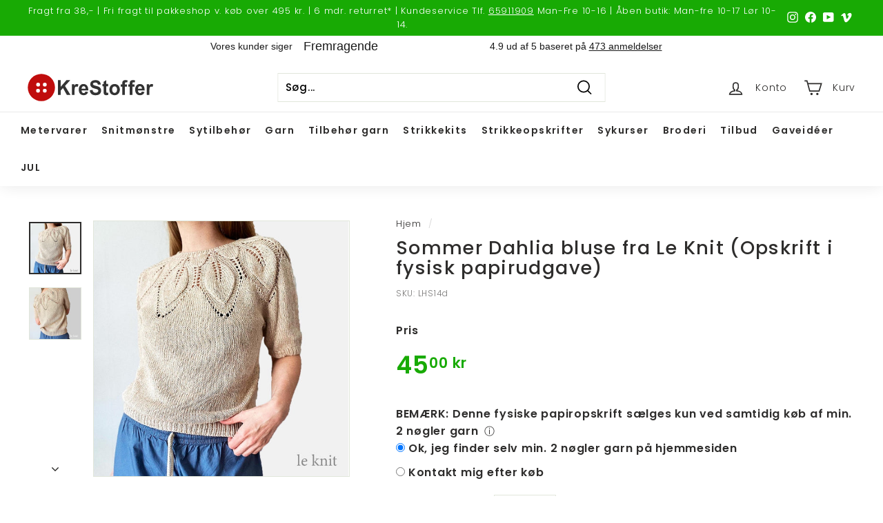

--- FILE ---
content_type: text/html; charset=utf-8
request_url: https://krestoffer.dk/products/sommer-dahlia-bluse-fra-le-knit
body_size: 53724
content:
<!doctype html>
<html class="no-js" lang="da" dir="ltr">
<head>
  <script>
  (function(w,d,s,l,i){w[l]=w[l]||[];w[l].push({'gtm.start':
  new Date().getTime(),event:'gtm.js'});var f=d.getElementsByTagName(s)[0],
  j=d.createElement(s),dl=l!='dataLayer'?'&l='+l:'';j.async=true;j.src=
  'https://www.googletagmanager.com/gtm.js?id='+i+dl;f.parentNode.insertBefore(j,f);
  })(window,document,'script','dataLayer', 'GTM-WRPQH6WP');
  </script>
  
  <meta charset="utf-8">
  <meta http-equiv="X-UA-Compatible" content="IE=edge,chrome=1">
  <meta name="viewport" content="width=device-width,initial-scale=1">
  <meta name="theme-color" content="#18aa04">
  <link rel="canonical" href="https://krestoffer.dk/products/sommer-dahlia-bluse-fra-le-knit">
  <link rel="preload" as="script" href="//krestoffer.dk/cdn/shop/t/4/assets/theme.js?v=11989358032317766611695623289">
  <link rel="preconnect" href="https://cdn.shopify.com">
  <link rel="preconnect" href="https://fonts.shopifycdn.com">
  <link rel="dns-prefetch" href="https://productreviews.shopifycdn.com">
  <link rel="dns-prefetch" href="https://ajax.googleapis.com">
  <link rel="dns-prefetch" href="https://maps.googleapis.com">
  <link rel="dns-prefetch" href="https://maps.gstatic.com"><link rel="shortcut icon" href="//krestoffer.dk/cdn/shop/files/favicon-2_32x32.png?v=1650447738" type="image/png" /><title>Sommer Dahlia bluse fra Le Knit (Opskrift i fysisk papirudgave)
&ndash; KreStoffer
</title>
<meta name="description" content="Sommer Dahlia bluse fra Le Knit er en strikkeopskrift fra Lene Holme Samsøe. Bærestykkets store blade er underholdende at strikke, og kombinationen af ret- og vrangmasker giver en fin pasform trods den enkle facon. Sommer Dahlia er strikket oppefra. Den er ens for og bag, så alt strikkes rundt- God strik. Størrelser(XS"><meta property="og:site_name" content="KreStoffer">
  <meta property="og:url" content="https://krestoffer.dk/products/sommer-dahlia-bluse-fra-le-knit">
  <meta property="og:title" content="Sommer Dahlia bluse fra Le Knit (Opskrift i fysisk papirudgave)">
  <meta property="og:type" content="product">
  <meta property="og:description" content="Sommer Dahlia bluse fra Le Knit er en strikkeopskrift fra Lene Holme Samsøe. Bærestykkets store blade er underholdende at strikke, og kombinationen af ret- og vrangmasker giver en fin pasform trods den enkle facon. Sommer Dahlia er strikket oppefra. Den er ens for og bag, så alt strikkes rundt- God strik. Størrelser(XS"><meta property="og:image" content="http://krestoffer.dk/cdn/shop/products/sommer-dahlia-bluse-fra-le-knit-opskrift-i-fysisk-papirudgave-533207.jpg?v=1749560226">
    <meta property="og:image:secure_url" content="https://krestoffer.dk/cdn/shop/products/sommer-dahlia-bluse-fra-le-knit-opskrift-i-fysisk-papirudgave-533207.jpg?v=1749560226">
    <meta property="og:image:width" content="1200">
    <meta property="og:image:height" content="1200"><meta name="twitter:site" content="@">
  <meta name="twitter:card" content="summary_large_image">
  <meta name="twitter:title" content="Sommer Dahlia bluse fra Le Knit (Opskrift i fysisk papirudgave)">
  <meta name="twitter:description" content="Sommer Dahlia bluse fra Le Knit er en strikkeopskrift fra Lene Holme Samsøe. Bærestykkets store blade er underholdende at strikke, og kombinationen af ret- og vrangmasker giver en fin pasform trods den enkle facon. Sommer Dahlia er strikket oppefra. Den er ens for og bag, så alt strikkes rundt- God strik. Størrelser(XS">
<style data-shopify>@font-face {
  font-family: Poppins;
  font-weight: 500;
  font-style: normal;
  font-display: swap;
  src: url("//krestoffer.dk/cdn/fonts/poppins/poppins_n5.ad5b4b72b59a00358afc706450c864c3c8323842.woff2") format("woff2"),
       url("//krestoffer.dk/cdn/fonts/poppins/poppins_n5.33757fdf985af2d24b32fcd84c9a09224d4b2c39.woff") format("woff");
}

  @font-face {
  font-family: Poppins;
  font-weight: 300;
  font-style: normal;
  font-display: swap;
  src: url("//krestoffer.dk/cdn/fonts/poppins/poppins_n3.05f58335c3209cce17da4f1f1ab324ebe2982441.woff2") format("woff2"),
       url("//krestoffer.dk/cdn/fonts/poppins/poppins_n3.6971368e1f131d2c8ff8e3a44a36b577fdda3ff5.woff") format("woff");
}


  @font-face {
  font-family: Poppins;
  font-weight: 600;
  font-style: normal;
  font-display: swap;
  src: url("//krestoffer.dk/cdn/fonts/poppins/poppins_n6.aa29d4918bc243723d56b59572e18228ed0786f6.woff2") format("woff2"),
       url("//krestoffer.dk/cdn/fonts/poppins/poppins_n6.5f815d845fe073750885d5b7e619ee00e8111208.woff") format("woff");
}

  @font-face {
  font-family: Poppins;
  font-weight: 300;
  font-style: italic;
  font-display: swap;
  src: url("//krestoffer.dk/cdn/fonts/poppins/poppins_i3.8536b4423050219f608e17f134fe9ea3b01ed890.woff2") format("woff2"),
       url("//krestoffer.dk/cdn/fonts/poppins/poppins_i3.0f4433ada196bcabf726ed78f8e37e0995762f7f.woff") format("woff");
}

  @font-face {
  font-family: Poppins;
  font-weight: 600;
  font-style: italic;
  font-display: swap;
  src: url("//krestoffer.dk/cdn/fonts/poppins/poppins_i6.bb8044d6203f492888d626dafda3c2999253e8e9.woff2") format("woff2"),
       url("//krestoffer.dk/cdn/fonts/poppins/poppins_i6.e233dec1a61b1e7dead9f920159eda42280a02c3.woff") format("woff");
}

</style><link href="//krestoffer.dk/cdn/shop/t/4/assets/theme.css?v=40249052557070664211768835742" rel="stylesheet" type="text/css" media="all" />
  <link href="//krestoffer.dk/cdn/shop/t/4/assets/custom.css?v=37664153832566084691741681122" rel="stylesheet" type="text/css" media="all" />
<style data-shopify>:root {
    --typeHeaderPrimary: Poppins;
    --typeHeaderFallback: sans-serif;
    --typeHeaderSize: 32px;
    --typeHeaderWeight: 500;
    --typeHeaderLineHeight: 1.1;
    --typeHeaderSpacing: 0.05em;

    --typeBasePrimary:Poppins;
    --typeBaseFallback:sans-serif;
    --typeBaseSize: 15px;
    --typeBaseWeight: 300;
    --typeBaseSpacing: 0.05em;
    --typeBaseLineHeight: 1.6;

    --colorSmallImageBg: #ffffff;
    --colorSmallImageBgDark: #f7f7f7;
    --colorLargeImageBg: #0f0f0f;
    --colorLargeImageBgLight: #303030;

    --iconWeight: 4px;
    --iconLinecaps: miter;

    
      --buttonRadius: 3px;
      --btnPadding: 11px 25px;
    

    
      --roundness: 0px;
    

    
      --gridThickness: 0px;
    

    --productTileMargin: 0%;
    --collectionTileMargin: 15%;

    --swatchSize: 40px;
  }

  @media screen and (max-width: 768px) {
    :root {
      --typeBaseSize: 13px;

      
        --roundness: 0px;
        --btnPadding: 9px 17px;
      
    }
  }</style><script>
    document.documentElement.className = document.documentElement.className.replace('no-js', 'js');

    window.theme = window.theme || {};
    theme.routes = {
      home: "/",
      collections: "/collections",
      cart: "/cart.js",
      cartPage: "/cart",
      cartAdd: "/cart/add.js",
      cartChange: "/cart/change.js",
      search: "/search"
    };
    theme.strings = {
      soldOut: "Udsolgt",
      unavailable: "Utilgængelig",
      inStockLabel: "På lager, 1-3 dages levering",
      stockLabel: "Lav lagerbeholdning - [count] antal tilbage",
      willNotShipUntil: "Klar til forsendelse [date]",
      willBeInStockAfter: "Tilbage på lager [date]",
      waitingForStock: "Flere er på vej",
      savePrice: "Spar [saved_amount]",
      cartEmpty: "Din kurv er tom.",
      cartTermsConfirmation: "Du skal vinge af, at du accepterer vilkår og betingelser for at gå videre til betaling",
      searchCollections: "Kategorier:",
      searchPages: "Sider:",
      searchArticles: "Artikler:"
    };
    theme.settings = {
      dynamicVariantsEnable: true,
      cartType: "page",
      cartTypeNoRedirect: true,
	  activateNewSearch: true,
      isCustomerTemplate: false,
      moneyFormat: "{{amount_with_comma_separator}} kr",
      saveType: "percent",
      productImageSize: "square",
      productImageCover: false,
      predictiveSearch: true,
      predictiveSearchType: "product,article",
      superScriptSetting: true,
      superScriptPrice: true,
      quickView: false,
      quickAdd: true,
      themeName: 'Expanse',
      themeVersion: "3.0.0"
    };
  </script><script>window.performance && window.performance.mark && window.performance.mark('shopify.content_for_header.start');</script><meta name="facebook-domain-verification" content="j254xrfktec4o1q8xe335440te0zs5">
<meta name="google-site-verification" content="4bYPXWIibQrHZouYEyOl8RMv7lI7ZMleZDUK5r3mhcU">
<meta id="shopify-digital-wallet" name="shopify-digital-wallet" content="/63552291031/digital_wallets/dialog">
<link rel="alternate" type="application/json+oembed" href="https://krestoffer.dk/products/sommer-dahlia-bluse-fra-le-knit.oembed">
<script async="async" src="/checkouts/internal/preloads.js?locale=da-DK"></script>
<script id="shopify-features" type="application/json">{"accessToken":"189dd1a52529c705f3a3a88a3d5eda08","betas":["rich-media-storefront-analytics"],"domain":"krestoffer.dk","predictiveSearch":true,"shopId":63552291031,"locale":"da"}</script>
<script>var Shopify = Shopify || {};
Shopify.shop = "kre-stoffer.myshopify.com";
Shopify.locale = "da";
Shopify.currency = {"active":"DKK","rate":"1.0"};
Shopify.country = "DK";
Shopify.theme = {"name":"Updated Expanse","id":132608721111,"schema_name":"Expanse","schema_version":"3.0.0","theme_store_id":902,"role":"main"};
Shopify.theme.handle = "null";
Shopify.theme.style = {"id":null,"handle":null};
Shopify.cdnHost = "krestoffer.dk/cdn";
Shopify.routes = Shopify.routes || {};
Shopify.routes.root = "/";</script>
<script type="module">!function(o){(o.Shopify=o.Shopify||{}).modules=!0}(window);</script>
<script>!function(o){function n(){var o=[];function n(){o.push(Array.prototype.slice.apply(arguments))}return n.q=o,n}var t=o.Shopify=o.Shopify||{};t.loadFeatures=n(),t.autoloadFeatures=n()}(window);</script>
<script id="shop-js-analytics" type="application/json">{"pageType":"product"}</script>
<script defer="defer" async type="module" src="//krestoffer.dk/cdn/shopifycloud/shop-js/modules/v2/client.init-shop-cart-sync_ByjAFD2B.da.esm.js"></script>
<script defer="defer" async type="module" src="//krestoffer.dk/cdn/shopifycloud/shop-js/modules/v2/chunk.common_D-UimmQe.esm.js"></script>
<script defer="defer" async type="module" src="//krestoffer.dk/cdn/shopifycloud/shop-js/modules/v2/chunk.modal_C_zrfWbZ.esm.js"></script>
<script type="module">
  await import("//krestoffer.dk/cdn/shopifycloud/shop-js/modules/v2/client.init-shop-cart-sync_ByjAFD2B.da.esm.js");
await import("//krestoffer.dk/cdn/shopifycloud/shop-js/modules/v2/chunk.common_D-UimmQe.esm.js");
await import("//krestoffer.dk/cdn/shopifycloud/shop-js/modules/v2/chunk.modal_C_zrfWbZ.esm.js");

  window.Shopify.SignInWithShop?.initShopCartSync?.({"fedCMEnabled":true,"windoidEnabled":true});

</script>
<script>(function() {
  var isLoaded = false;
  function asyncLoad() {
    if (isLoaded) return;
    isLoaded = true;
    var urls = ["https:\/\/chimpstatic.com\/mcjs-connected\/js\/users\/6335287f98097149be44cfbc6\/e9178326f9d3f50c6a9715121.js?shop=kre-stoffer.myshopify.com","\/\/d1liekpayvooaz.cloudfront.net\/apps\/customizery\/customizery.js?shop=kre-stoffer.myshopify.com","https:\/\/ecommplugins-scripts.trustpilot.com\/v2.1\/js\/header.min.js?settings=eyJrZXkiOiJCTkhDOWhMaFdOdHA1MWlyIiwicyI6InNrdSJ9\u0026v=2.5\u0026shop=kre-stoffer.myshopify.com","https:\/\/ecommplugins-scripts.trustpilot.com\/v2.1\/js\/success.min.js?settings=eyJrZXkiOiJCTkhDOWhMaFdOdHA1MWlyIiwicyI6InNrdSIsInQiOlsib3JkZXJzL2Z1bGZpbGxlZCJdLCJ2IjoiIiwiYSI6IiJ9\u0026shop=kre-stoffer.myshopify.com","https:\/\/ecommplugins-trustboxsettings.trustpilot.com\/kre-stoffer.myshopify.com.js?settings=1759923155824\u0026shop=kre-stoffer.myshopify.com","https:\/\/widget.trustpilot.com\/bootstrap\/v5\/tp.widget.sync.bootstrap.min.js?shop=kre-stoffer.myshopify.com"];
    for (var i = 0; i < urls.length; i++) {
      var s = document.createElement('script');
      s.type = 'text/javascript';
      s.async = true;
      s.src = urls[i];
      var x = document.getElementsByTagName('script')[0];
      x.parentNode.insertBefore(s, x);
    }
  };
  if(window.attachEvent) {
    window.attachEvent('onload', asyncLoad);
  } else {
    window.addEventListener('load', asyncLoad, false);
  }
})();</script>
<script id="__st">var __st={"a":63552291031,"offset":3600,"reqid":"b1f4cbe3-9ad1-423a-8a95-a84a798fe631-1769195127","pageurl":"krestoffer.dk\/products\/sommer-dahlia-bluse-fra-le-knit","u":"ca2944e43461","p":"product","rtyp":"product","rid":8419578839380};</script>
<script>window.ShopifyPaypalV4VisibilityTracking = true;</script>
<script id="captcha-bootstrap">!function(){'use strict';const t='contact',e='account',n='new_comment',o=[[t,t],['blogs',n],['comments',n],[t,'customer']],c=[[e,'customer_login'],[e,'guest_login'],[e,'recover_customer_password'],[e,'create_customer']],r=t=>t.map((([t,e])=>`form[action*='/${t}']:not([data-nocaptcha='true']) input[name='form_type'][value='${e}']`)).join(','),a=t=>()=>t?[...document.querySelectorAll(t)].map((t=>t.form)):[];function s(){const t=[...o],e=r(t);return a(e)}const i='password',u='form_key',d=['recaptcha-v3-token','g-recaptcha-response','h-captcha-response',i],f=()=>{try{return window.sessionStorage}catch{return}},m='__shopify_v',_=t=>t.elements[u];function p(t,e,n=!1){try{const o=window.sessionStorage,c=JSON.parse(o.getItem(e)),{data:r}=function(t){const{data:e,action:n}=t;return t[m]||n?{data:e,action:n}:{data:t,action:n}}(c);for(const[e,n]of Object.entries(r))t.elements[e]&&(t.elements[e].value=n);n&&o.removeItem(e)}catch(o){console.error('form repopulation failed',{error:o})}}const l='form_type',E='cptcha';function T(t){t.dataset[E]=!0}const w=window,h=w.document,L='Shopify',v='ce_forms',y='captcha';let A=!1;((t,e)=>{const n=(g='f06e6c50-85a8-45c8-87d0-21a2b65856fe',I='https://cdn.shopify.com/shopifycloud/storefront-forms-hcaptcha/ce_storefront_forms_captcha_hcaptcha.v1.5.2.iife.js',D={infoText:'Beskyttet af hCaptcha',privacyText:'Beskyttelse af persondata',termsText:'Vilkår'},(t,e,n)=>{const o=w[L][v],c=o.bindForm;if(c)return c(t,g,e,D).then(n);var r;o.q.push([[t,g,e,D],n]),r=I,A||(h.body.append(Object.assign(h.createElement('script'),{id:'captcha-provider',async:!0,src:r})),A=!0)});var g,I,D;w[L]=w[L]||{},w[L][v]=w[L][v]||{},w[L][v].q=[],w[L][y]=w[L][y]||{},w[L][y].protect=function(t,e){n(t,void 0,e),T(t)},Object.freeze(w[L][y]),function(t,e,n,w,h,L){const[v,y,A,g]=function(t,e,n){const i=e?o:[],u=t?c:[],d=[...i,...u],f=r(d),m=r(i),_=r(d.filter((([t,e])=>n.includes(e))));return[a(f),a(m),a(_),s()]}(w,h,L),I=t=>{const e=t.target;return e instanceof HTMLFormElement?e:e&&e.form},D=t=>v().includes(t);t.addEventListener('submit',(t=>{const e=I(t);if(!e)return;const n=D(e)&&!e.dataset.hcaptchaBound&&!e.dataset.recaptchaBound,o=_(e),c=g().includes(e)&&(!o||!o.value);(n||c)&&t.preventDefault(),c&&!n&&(function(t){try{if(!f())return;!function(t){const e=f();if(!e)return;const n=_(t);if(!n)return;const o=n.value;o&&e.removeItem(o)}(t);const e=Array.from(Array(32),(()=>Math.random().toString(36)[2])).join('');!function(t,e){_(t)||t.append(Object.assign(document.createElement('input'),{type:'hidden',name:u})),t.elements[u].value=e}(t,e),function(t,e){const n=f();if(!n)return;const o=[...t.querySelectorAll(`input[type='${i}']`)].map((({name:t})=>t)),c=[...d,...o],r={};for(const[a,s]of new FormData(t).entries())c.includes(a)||(r[a]=s);n.setItem(e,JSON.stringify({[m]:1,action:t.action,data:r}))}(t,e)}catch(e){console.error('failed to persist form',e)}}(e),e.submit())}));const S=(t,e)=>{t&&!t.dataset[E]&&(n(t,e.some((e=>e===t))),T(t))};for(const o of['focusin','change'])t.addEventListener(o,(t=>{const e=I(t);D(e)&&S(e,y())}));const B=e.get('form_key'),M=e.get(l),P=B&&M;t.addEventListener('DOMContentLoaded',(()=>{const t=y();if(P)for(const e of t)e.elements[l].value===M&&p(e,B);[...new Set([...A(),...v().filter((t=>'true'===t.dataset.shopifyCaptcha))])].forEach((e=>S(e,t)))}))}(h,new URLSearchParams(w.location.search),n,t,e,['guest_login'])})(!0,!0)}();</script>
<script integrity="sha256-4kQ18oKyAcykRKYeNunJcIwy7WH5gtpwJnB7kiuLZ1E=" data-source-attribution="shopify.loadfeatures" defer="defer" src="//krestoffer.dk/cdn/shopifycloud/storefront/assets/storefront/load_feature-a0a9edcb.js" crossorigin="anonymous"></script>
<script data-source-attribution="shopify.dynamic_checkout.dynamic.init">var Shopify=Shopify||{};Shopify.PaymentButton=Shopify.PaymentButton||{isStorefrontPortableWallets:!0,init:function(){window.Shopify.PaymentButton.init=function(){};var t=document.createElement("script");t.src="https://krestoffer.dk/cdn/shopifycloud/portable-wallets/latest/portable-wallets.da.js",t.type="module",document.head.appendChild(t)}};
</script>
<script data-source-attribution="shopify.dynamic_checkout.buyer_consent">
  function portableWalletsHideBuyerConsent(e){var t=document.getElementById("shopify-buyer-consent"),n=document.getElementById("shopify-subscription-policy-button");t&&n&&(t.classList.add("hidden"),t.setAttribute("aria-hidden","true"),n.removeEventListener("click",e))}function portableWalletsShowBuyerConsent(e){var t=document.getElementById("shopify-buyer-consent"),n=document.getElementById("shopify-subscription-policy-button");t&&n&&(t.classList.remove("hidden"),t.removeAttribute("aria-hidden"),n.addEventListener("click",e))}window.Shopify?.PaymentButton&&(window.Shopify.PaymentButton.hideBuyerConsent=portableWalletsHideBuyerConsent,window.Shopify.PaymentButton.showBuyerConsent=portableWalletsShowBuyerConsent);
</script>
<script data-source-attribution="shopify.dynamic_checkout.cart.bootstrap">document.addEventListener("DOMContentLoaded",(function(){function t(){return document.querySelector("shopify-accelerated-checkout-cart, shopify-accelerated-checkout")}if(t())Shopify.PaymentButton.init();else{new MutationObserver((function(e,n){t()&&(Shopify.PaymentButton.init(),n.disconnect())})).observe(document.body,{childList:!0,subtree:!0})}}));
</script>

<script>window.performance && window.performance.mark && window.performance.mark('shopify.content_for_header.end');</script><script>
function feedback() {
  const p = window.Shopify.customerPrivacy;
  console.log(`Tracking ${p.userCanBeTracked() ? "en" : "dis"}abled`);
}
window.Shopify.loadFeatures(
  [
    {
      name: "consent-tracking-api",
      version: "0.1",
    },
  ],
  function (error) {
    if (error) throw error;
    if ("Cookiebot" in window)
      if (Cookiebot.consented || Cookiebot.declined) {
        window.Shopify.customerPrivacy.setTrackingConsent(!Cookiebot.declined, feedback);
        return;
      }
    window.Shopify.customerPrivacy.setTrackingConsent(false, feedback);
  }
);
window.addEventListener("CookiebotOnConsentReady", function () {
  window.Shopify.customerPrivacy.setTrackingConsent(!Cookiebot.declined, feedback);
});
</script>

  <script src="//krestoffer.dk/cdn/shop/t/4/assets/vendor-scripts-v2.js" defer="defer"></script>
  
  <script src="//krestoffer.dk/cdn/shop/t/4/assets/jquery.js?v=115860211936397945481692195018" defer="defer"></script>
  <script src="//krestoffer.dk/cdn/shop/t/4/assets/theme.js?v=11989358032317766611695623289" defer="defer"></script>
  <script src="//krestoffer.dk/cdn/shop/t/4/assets/custom.js?v=159634302382158537611695623274" defer="defer"></script><script>
  (function(w,d,t,r,u)
  {
    var f,n,i;
    w[u]=w[u]||[],f=function()
    {
      var o={ti:"97118891", enableAutoSpaTracking: true};
      o.q=w[u],w[u]=new UET(o),w[u].push("pageLoad")
    },
    n=d.createElement(t),n.src=r,n.async=1,n.onload=n.onreadystatechange=function()
    {
      var s=this.readyState;
      s&&s!=="loaded"&&s!=="complete"||(f(),n.onload=n.onreadystatechange=null)
    },
    i=d.getElementsByTagName(t)[0],i.parentNode.insertBefore(n,i)
  })
  (window,document,"script","//bat.bing.com/bat.js","uetq");
</script>

<script type="text/javascript">
    (function(c,l,a,r,i,t,y){
        c[a]=c[a]||function(){(c[a].q=c[a].q||[]).push(arguments)};
        t=l.createElement(r);t.async=1;t.src="https://www.clarity.ms/tag/"+i;
        y=l.getElementsByTagName(r)[0];y.parentNode.insertBefore(t,y);
    })(window, document, "clarity", "script", "lex1eio4pc");
</script>
  
<!-- BEGIN app block: shopify://apps/judge-me-reviews/blocks/judgeme_core/61ccd3b1-a9f2-4160-9fe9-4fec8413e5d8 --><!-- Start of Judge.me Core -->






<link rel="dns-prefetch" href="https://cdnwidget.judge.me">
<link rel="dns-prefetch" href="https://cdn.judge.me">
<link rel="dns-prefetch" href="https://cdn1.judge.me">
<link rel="dns-prefetch" href="https://api.judge.me">

<script data-cfasync='false' class='jdgm-settings-script'>window.jdgmSettings={"pagination":5,"disable_web_reviews":false,"badge_no_review_text":"Ingen anmeldelser","badge_n_reviews_text":"{{ n }} anmeldelse/anmeldelser","badge_star_color":"#F7D400","hide_badge_preview_if_no_reviews":true,"badge_hide_text":false,"enforce_center_preview_badge":false,"widget_title":"Kundeanmeldelser","widget_open_form_text":"Skriv en anmeldelse","widget_close_form_text":"Annuller anmeldelse","widget_refresh_page_text":"Opdater siden","widget_summary_text":"Baseret på {{ number_of_reviews }} anmeldelse/anmeldelser","widget_no_review_text":"Vær den første til at skrive en anmeldelse","widget_name_field_text":"Visningsnavn","widget_verified_name_field_text":"Verificeret navn (offentligt)","widget_name_placeholder_text":"Visningsnavn","widget_required_field_error_text":"Dette felt er påkrævet.","widget_email_field_text":"E-mailadresse","widget_verified_email_field_text":"Verificeret email (privat, kan ikke redigeres)","widget_email_placeholder_text":"Din e-mailadresse","widget_email_field_error_text":"Indtast venligst en gyldig e-mailadresse.","widget_rating_field_text":"Vurdering","widget_review_title_field_text":"Anmeldelsestitel","widget_review_title_placeholder_text":"Giv din anmeldelse en titel","widget_review_body_field_text":"Anmeldelsesindhold","widget_review_body_placeholder_text":"Begynd at skrive her...","widget_pictures_field_text":"Billede/Video (valgfrit)","widget_submit_review_text":"Indsend anmeldelse","widget_submit_verified_review_text":"Indsend verificeret anmeldelse","widget_submit_success_msg_with_auto_publish":"Tak! Opdater venligst siden om et øjeblik for at se din anmeldelse. Du kan fjerne eller redigere din anmeldelse ved at logge ind på \u003ca href='https://judge.me/login' target='_blank' rel='nofollow noopener'\u003eJudge.me\u003c/a\u003e","widget_submit_success_msg_no_auto_publish":"Tak! Din anmeldelse vil blive offentliggjort, så snart den er godkendt af butiksadministratoren. Du kan fjerne eller redigere din anmeldelse ved at logge ind på \u003ca href='https://judge.me/login' target='_blank' rel='nofollow noopener'\u003eJudge.me\u003c/a\u003e","widget_show_default_reviews_out_of_total_text":"Viser {{ n_reviews_shown }} ud af {{ n_reviews }} anmeldelser.","widget_show_all_link_text":"Vis alle","widget_show_less_link_text":"Vis mindre","widget_author_said_text":"{{ reviewer_name }} sagde:","widget_days_text":"{{ n }} dag/dage siden","widget_weeks_text":"{{ n }} uge/uger siden","widget_months_text":"{{ n }} måned/måneder siden","widget_years_text":"{{ n }} år siden","widget_yesterday_text":"I går","widget_today_text":"I dag","widget_replied_text":"\u003e\u003e {{ shop_name }} svarede:","widget_read_more_text":"Læs mere","widget_reviewer_name_as_initial":"","widget_rating_filter_color":"#fbcd0a","widget_rating_filter_see_all_text":"Se alle anmeldelser","widget_sorting_most_recent_text":"Seneste","widget_sorting_highest_rating_text":"Højeste vurdering","widget_sorting_lowest_rating_text":"Laveste vurdering","widget_sorting_with_pictures_text":"Kun billeder","widget_sorting_most_helpful_text":"Mest hjælpsom","widget_open_question_form_text":"Stil et spørgsmål","widget_reviews_subtab_text":"Anmeldelser","widget_questions_subtab_text":"Spørgsmål","widget_question_label_text":"Spørgsmål","widget_answer_label_text":"Svar","widget_question_placeholder_text":"Skriv dit spørgsmål her","widget_submit_question_text":"Indsend spørgsmål","widget_question_submit_success_text":"Tak for dit spørgsmål! Vi vil give dig besked, når det bliver besvaret.","widget_star_color":"#F7D400","verified_badge_text":"Verificeret","verified_badge_bg_color":"","verified_badge_text_color":"","verified_badge_placement":"left-of-reviewer-name","widget_review_max_height":"","widget_hide_border":true,"widget_social_share":false,"widget_thumb":false,"widget_review_location_show":true,"widget_location_format":"","all_reviews_include_out_of_store_products":true,"all_reviews_out_of_store_text":"(Udsolgt)","all_reviews_pagination":100,"all_reviews_product_name_prefix_text":"om","enable_review_pictures":true,"enable_question_anwser":false,"widget_theme":"align","review_date_format":"dd/mm/yyyy","default_sort_method":"highest-rating","widget_product_reviews_subtab_text":"Produktanmeldelser","widget_shop_reviews_subtab_text":"Butikanmeldelser","widget_other_products_reviews_text":"Anmeldelser for andre produkter","widget_store_reviews_subtab_text":"Butikanmeldelser","widget_no_store_reviews_text":"Denne butik har endnu ikke modtaget nogen anmeldelser","widget_web_restriction_product_reviews_text":"Dette produkt har endnu ikke modtaget nogen anmeldelser","widget_no_items_text":"Ingen elementer fundet","widget_show_more_text":"Vis flere","widget_write_a_store_review_text":"Skriv en butikanmeldelse","widget_other_languages_heading":"Anmeldelser på andre sprog","widget_translate_review_text":"Oversæt anmeldelse til {{ language }}","widget_translating_review_text":"Oversætter...","widget_show_original_translation_text":"Vis original ({{ language }})","widget_translate_review_failed_text":"Anmeldelsen kunne ikke oversættes.","widget_translate_review_retry_text":"Prøv igen","widget_translate_review_try_again_later_text":"Prøv igen senere","show_product_url_for_grouped_product":false,"widget_sorting_pictures_first_text":"Billeder først","show_pictures_on_all_rev_page_mobile":false,"show_pictures_on_all_rev_page_desktop":false,"floating_tab_hide_mobile_install_preference":false,"floating_tab_button_name":"★ Anmeldelser","floating_tab_title":"Lad kunderne tale for os","floating_tab_button_color":"","floating_tab_button_background_color":"","floating_tab_url":"","floating_tab_url_enabled":false,"floating_tab_tab_style":"text","all_reviews_text_badge_text":"Kunder vurderer os {{ shop.metafields.judgeme.all_reviews_rating | round: 1 }}/5 baseret på {{ shop.metafields.judgeme.all_reviews_count }} anmeldelser.","all_reviews_text_badge_text_branded_style":"{{ shop.metafields.judgeme.all_reviews_rating | round: 1 }} ud af 5 stjerner baseret på {{ shop.metafields.judgeme.all_reviews_count }} anmeldelser","is_all_reviews_text_badge_a_link":false,"show_stars_for_all_reviews_text_badge":false,"all_reviews_text_badge_url":"","all_reviews_text_style":"branded","all_reviews_text_color_style":"judgeme_brand_color","all_reviews_text_color":"#108474","all_reviews_text_show_jm_brand":false,"featured_carousel_show_header":true,"featured_carousel_title":"Det siger kunderne om produktet","testimonials_carousel_title":"Kunderne siger os","videos_carousel_title":"Sande kundestriber","cards_carousel_title":"Kunderne siger os","featured_carousel_count_text":"ud af {{ n }} anmeldelser","featured_carousel_add_link_to_all_reviews_page":false,"featured_carousel_url":"","featured_carousel_show_images":true,"featured_carousel_autoslide_interval":5,"featured_carousel_arrows_on_the_sides":true,"featured_carousel_height":250,"featured_carousel_width":80,"featured_carousel_image_size":0,"featured_carousel_image_height":250,"featured_carousel_arrow_color":"#000000","verified_count_badge_style":"branded","verified_count_badge_orientation":"horizontal","verified_count_badge_color_style":"judgeme_brand_color","verified_count_badge_color":"#108474","is_verified_count_badge_a_link":false,"verified_count_badge_url":"","verified_count_badge_show_jm_brand":true,"widget_rating_preset_default":5,"widget_first_sub_tab":"product-reviews","widget_show_histogram":true,"widget_histogram_use_custom_color":false,"widget_pagination_use_custom_color":false,"widget_star_use_custom_color":false,"widget_verified_badge_use_custom_color":false,"widget_write_review_use_custom_color":false,"picture_reminder_submit_button":"Upload Pictures","enable_review_videos":false,"mute_video_by_default":false,"widget_sorting_videos_first_text":"Videoer først","widget_review_pending_text":"Afventer","featured_carousel_items_for_large_screen":3,"social_share_options_order":"Facebook,Twitter","remove_microdata_snippet":true,"disable_json_ld":false,"enable_json_ld_products":false,"preview_badge_show_question_text":false,"preview_badge_no_question_text":"Ingen spørgsmål","preview_badge_n_question_text":"{{ number_of_questions }} spørgsmål","qa_badge_show_icon":false,"qa_badge_position":"same-row","remove_judgeme_branding":true,"widget_add_search_bar":false,"widget_search_bar_placeholder":"Søg","widget_sorting_verified_only_text":"Kun verificerede","featured_carousel_theme":"card","featured_carousel_show_rating":true,"featured_carousel_show_title":true,"featured_carousel_show_body":true,"featured_carousel_show_date":true,"featured_carousel_show_reviewer":true,"featured_carousel_show_product":false,"featured_carousel_header_background_color":"#108474","featured_carousel_header_text_color":"#ffffff","featured_carousel_name_product_separator":"reviewed","featured_carousel_full_star_background":"#108474","featured_carousel_empty_star_background":"#dadada","featured_carousel_vertical_theme_background":"#f9fafb","featured_carousel_verified_badge_enable":true,"featured_carousel_verified_badge_color":"#108474","featured_carousel_border_style":"round","featured_carousel_review_line_length_limit":3,"featured_carousel_more_reviews_button_text":"Læs flere anmeldelser","featured_carousel_view_product_button_text":"Se produkt","all_reviews_page_load_reviews_on":"scroll","all_reviews_page_load_more_text":"Indlæs flere anmeldelser","disable_fb_tab_reviews":false,"enable_ajax_cdn_cache":false,"widget_advanced_speed_features":5,"widget_public_name_text":"vises offentligt som","default_reviewer_name":"John Smith","default_reviewer_name_has_non_latin":true,"widget_reviewer_anonymous":"Anonym","medals_widget_title":"Judge.me Anmeldelsesmedaljer","medals_widget_background_color":"#f9fafb","medals_widget_position":"footer_all_pages","medals_widget_border_color":"#f9fafb","medals_widget_verified_text_position":"left","medals_widget_use_monochromatic_version":false,"medals_widget_elements_color":"#108474","show_reviewer_avatar":true,"widget_invalid_yt_video_url_error_text":"Ikke en YouTube video URL","widget_max_length_field_error_text":"Indtast venligst ikke mere end {0} tegn.","widget_show_country_flag":false,"widget_show_collected_via_shop_app":true,"widget_verified_by_shop_badge_style":"light","widget_verified_by_shop_text":"Verificeret af butikken","widget_show_photo_gallery":false,"widget_load_with_code_splitting":true,"widget_ugc_install_preference":false,"widget_ugc_title":"Lavet af os, delt af dig","widget_ugc_subtitle":"Tag os for at se dit billede på vores side","widget_ugc_arrows_color":"#ffffff","widget_ugc_primary_button_text":"Køb nu","widget_ugc_primary_button_background_color":"#108474","widget_ugc_primary_button_text_color":"#ffffff","widget_ugc_primary_button_border_width":"0","widget_ugc_primary_button_border_style":"none","widget_ugc_primary_button_border_color":"#108474","widget_ugc_primary_button_border_radius":"25","widget_ugc_secondary_button_text":"Indlæs mere","widget_ugc_secondary_button_background_color":"#ffffff","widget_ugc_secondary_button_text_color":"#108474","widget_ugc_secondary_button_border_width":"2","widget_ugc_secondary_button_border_style":"solid","widget_ugc_secondary_button_border_color":"#108474","widget_ugc_secondary_button_border_radius":"25","widget_ugc_reviews_button_text":"Se anmeldelser","widget_ugc_reviews_button_background_color":"#ffffff","widget_ugc_reviews_button_text_color":"#108474","widget_ugc_reviews_button_border_width":"2","widget_ugc_reviews_button_border_style":"solid","widget_ugc_reviews_button_border_color":"#108474","widget_ugc_reviews_button_border_radius":"25","widget_ugc_reviews_button_link_to":"judgeme-reviews-page","widget_ugc_show_post_date":true,"widget_ugc_max_width":"800","widget_rating_metafield_value_type":true,"widget_primary_color":"#11AD28","widget_enable_secondary_color":false,"widget_secondary_color":"#edf5f5","widget_summary_average_rating_text":"{{ average_rating }} ud af 5","widget_media_grid_title":"Kundebilleder og -videoer","widget_media_grid_see_more_text":"Se mere","widget_round_style":false,"widget_show_product_medals":false,"widget_verified_by_judgeme_text":"Verificeret af Judge.me","widget_show_store_medals":true,"widget_verified_by_judgeme_text_in_store_medals":"Verificeret af Judge.me","widget_media_field_exceed_quantity_message":"Beklager, vi kan kun acceptere {{ max_media }} for én anmeldelse.","widget_media_field_exceed_limit_message":"{{ file_name }} er for stor, vælg venligst en {{ media_type }} mindre end {{ size_limit }}MB.","widget_review_submitted_text":"Anmeldelse indsendt!","widget_question_submitted_text":"Spørgsmål indsendt!","widget_close_form_text_question":"Annuller","widget_write_your_answer_here_text":"Skriv dit svar her","widget_enabled_branded_link":true,"widget_show_collected_by_judgeme":false,"widget_reviewer_name_color":"","widget_write_review_text_color":"","widget_write_review_bg_color":"","widget_collected_by_judgeme_text":"indsamlet af Judge.me","widget_pagination_type":"load_more","widget_load_more_text":"Indlæs mere","widget_load_more_color":"#108474","widget_full_review_text":"Fuld anmeldelse","widget_read_more_reviews_text":"Læs flere anmeldelser","widget_read_questions_text":"Læs spørgsmål","widget_questions_and_answers_text":"Spørgsmål og svar","widget_verified_by_text":"Verificeret af","widget_verified_text":"Verificeret","widget_number_of_reviews_text":"{{ number_of_reviews }} anmeldelser","widget_back_button_text":"Tilbage","widget_next_button_text":"Næste","widget_custom_forms_filter_button":"Filtre","custom_forms_style":"horizontal","widget_show_review_information":false,"how_reviews_are_collected":"Hvordan indsamles anmeldelser?","widget_show_review_keywords":false,"widget_gdpr_statement":"Hvordan vi bruger dine data: Vi kontakter dig kun om den anmeldelse, du efterlod, og kun hvis det er nødvendigt. Ved at indsende din anmeldelse accepterer du Judge.me's \u003ca href='https://judge.me/terms' target='_blank' rel='nofollow noopener'\u003evilkår\u003c/a\u003e, \u003ca href='https://judge.me/privacy' target='_blank' rel='nofollow noopener'\u003eprivatlivspolitik\u003c/a\u003e og \u003ca href='https://judge.me/content-policy' target='_blank' rel='nofollow noopener'\u003eindholdspolitik\u003c/a\u003e.","widget_multilingual_sorting_enabled":false,"widget_translate_review_content_enabled":false,"widget_translate_review_content_method":"manual","popup_widget_review_selection":"automatically_with_pictures","popup_widget_round_border_style":true,"popup_widget_show_title":true,"popup_widget_show_body":true,"popup_widget_show_reviewer":false,"popup_widget_show_product":true,"popup_widget_show_pictures":true,"popup_widget_use_review_picture":true,"popup_widget_show_on_home_page":true,"popup_widget_show_on_product_page":true,"popup_widget_show_on_collection_page":true,"popup_widget_show_on_cart_page":true,"popup_widget_position":"bottom_left","popup_widget_first_review_delay":5,"popup_widget_duration":5,"popup_widget_interval":5,"popup_widget_review_count":5,"popup_widget_hide_on_mobile":true,"review_snippet_widget_round_border_style":true,"review_snippet_widget_card_color":"#FFFFFF","review_snippet_widget_slider_arrows_background_color":"#FFFFFF","review_snippet_widget_slider_arrows_color":"#000000","review_snippet_widget_star_color":"#108474","show_product_variant":false,"all_reviews_product_variant_label_text":"Variant: ","widget_show_verified_branding":true,"widget_ai_summary_title":"Kunderne siger","widget_ai_summary_disclaimer":"AI-drevet anmeldelsesoversigt baseret på nylige kundeanmeldelser","widget_show_ai_summary":false,"widget_show_ai_summary_bg":false,"widget_show_review_title_input":true,"redirect_reviewers_invited_via_email":"external_form","request_store_review_after_product_review":false,"request_review_other_products_in_order":false,"review_form_color_scheme":"default","review_form_corner_style":"square","review_form_star_color":{},"review_form_text_color":"#333333","review_form_background_color":"#ffffff","review_form_field_background_color":"#fafafa","review_form_button_color":{},"review_form_button_text_color":"#ffffff","review_form_modal_overlay_color":"#000000","review_content_screen_title_text":"Hvordan vurderer du dette produkt?","review_content_introduction_text":"Vi ville sætte stor pris på, hvis du ville dele lidt om din oplevelse.","store_review_form_title_text":"Hvordan vurderer du denne butik?","store_review_form_introduction_text":"Vi ville sætte stor pris på, hvis du ville dele lidt om din oplevelse.","show_review_guidance_text":true,"one_star_review_guidance_text":"Dårlig","five_star_review_guidance_text":"Fantastisk","customer_information_screen_title_text":"Om dig","customer_information_introduction_text":"Fortæl os mere om dig selv.","custom_questions_screen_title_text":"Din oplevelse i flere detaljer","custom_questions_introduction_text":"Her er et par spørgsmål, der vil hjælpe os med at forstå mere om din oplevelse.","review_submitted_screen_title_text":"Tak for din anmeldelse!","review_submitted_screen_thank_you_text":"Vi behandler den, og den vil snart blive vist i butikken.","review_submitted_screen_email_verification_text":"Bekræft venligst din e-mail ved at klikke på linket, vi lige har sendt dig. Dette hjælper os med at holde anmeldelserne autentiske.","review_submitted_request_store_review_text":"Vil du gerne dele din oplevelse med at handle hos os?","review_submitted_review_other_products_text":"Vil du gerne anmelde disse produkter?","store_review_screen_title_text":"Vil du gerne dele din oplevelse med at handle hos os?","store_review_introduction_text":"Vi ville sætte stor pris på, hvis du ville dele lidt om din oplevelse.","reviewer_media_screen_title_picture_text":"Del et billede","reviewer_media_introduction_picture_text":"Upload et billede for at understøtte din anmeldelse.","reviewer_media_screen_title_video_text":"Del en video","reviewer_media_introduction_video_text":"Upload en video for at understøtte din anmeldelse.","reviewer_media_screen_title_picture_or_video_text":"Del et billede eller en video","reviewer_media_introduction_picture_or_video_text":"Upload et billede eller en video for at understøtte din anmeldelse.","reviewer_media_youtube_url_text":"Indsæt din Youtube URL her","advanced_settings_next_step_button_text":"Næste","advanced_settings_close_review_button_text":"Luk","modal_write_review_flow":false,"write_review_flow_required_text":"Obligatorisk","write_review_flow_privacy_message_text":"Vi respekterer din privatliv.","write_review_flow_anonymous_text":"Anmeld som anonym","write_review_flow_visibility_text":"Dette vil ikke være synligt for andre kunder.","write_review_flow_multiple_selection_help_text":"Vælg så mange du vil","write_review_flow_single_selection_help_text":"Vælg en mulighed","write_review_flow_required_field_error_text":"Dette felt er påkrævet","write_review_flow_invalid_email_error_text":"Indtast venligst en gyldig emailadresse","write_review_flow_max_length_error_text":"Maks. {{ max_length }} tegn.","write_review_flow_media_upload_text":"\u003cb\u003eKlik for at uploade\u003c/b\u003e eller træk og slip","write_review_flow_gdpr_statement":"Vi kontakter dig kun om din anmeldelse, hvis det er nødvendigt. Ved at indsende din anmeldelse accepterer du vores \u003ca href='https://judge.me/terms' target='_blank' rel='nofollow noopener'\u003evilkår og betingelser\u003c/a\u003e og \u003ca href='https://judge.me/privacy' target='_blank' rel='nofollow noopener'\u003eprivatlivspolitik\u003c/a\u003e.","rating_only_reviews_enabled":false,"show_negative_reviews_help_screen":false,"new_review_flow_help_screen_rating_threshold":3,"negative_review_resolution_screen_title_text":"Fortæl os mere","negative_review_resolution_text":"Din oplevelse er vigtig for os. Hvis der var problemer med dit køb, er vi her for at hjælpe. Tøv ikke med at kontakte os, vi vil gerne have muligheden for at rette tingene.","negative_review_resolution_button_text":"Kontakt os","negative_review_resolution_proceed_with_review_text":"Efterlad en anmeldelse","negative_review_resolution_subject":"Problem med købet fra {{ shop_name }}.{{ order_name }}","preview_badge_collection_page_install_status":false,"widget_review_custom_css":"","preview_badge_custom_css":"","preview_badge_stars_count":"5-stars","featured_carousel_custom_css":"","floating_tab_custom_css":"","all_reviews_widget_custom_css":"","medals_widget_custom_css":"","verified_badge_custom_css":"","all_reviews_text_custom_css":"","transparency_badges_collected_via_store_invite":false,"transparency_badges_from_another_provider":false,"transparency_badges_collected_from_store_visitor":false,"transparency_badges_collected_by_verified_review_provider":false,"transparency_badges_earned_reward":false,"transparency_badges_collected_via_store_invite_text":"Anmeldelse indsamlet via butikkens invitation","transparency_badges_from_another_provider_text":"Anmeldelse indsamlet fra en anden leverandør","transparency_badges_collected_from_store_visitor_text":"Anmeldelse indsamlet fra en butikbesøgende","transparency_badges_written_in_google_text":"Anmeldelse skrevet i Google","transparency_badges_written_in_etsy_text":"Anmeldelse skrevet i Etsy","transparency_badges_written_in_shop_app_text":"Anmeldelse skrevet i Shop App","transparency_badges_earned_reward_text":"Anmeldelse vandt en belønning til en fremtidig ordre","product_review_widget_per_page":10,"widget_store_review_label_text":"Butikanmeldelse","checkout_comment_extension_title_on_product_page":"Customer Comments","checkout_comment_extension_num_latest_comment_show":5,"checkout_comment_extension_format":"name_and_timestamp","checkout_comment_customer_name":"last_initial","checkout_comment_comment_notification":true,"preview_badge_collection_page_install_preference":false,"preview_badge_home_page_install_preference":false,"preview_badge_product_page_install_preference":false,"review_widget_install_preference":"","review_carousel_install_preference":false,"floating_reviews_tab_install_preference":"none","verified_reviews_count_badge_install_preference":false,"all_reviews_text_install_preference":false,"review_widget_best_location":false,"judgeme_medals_install_preference":false,"review_widget_revamp_enabled":false,"review_widget_qna_enabled":false,"review_widget_header_theme":"minimal","review_widget_widget_title_enabled":true,"review_widget_header_text_size":"medium","review_widget_header_text_weight":"regular","review_widget_average_rating_style":"compact","review_widget_bar_chart_enabled":true,"review_widget_bar_chart_type":"numbers","review_widget_bar_chart_style":"standard","review_widget_expanded_media_gallery_enabled":false,"review_widget_reviews_section_theme":"standard","review_widget_image_style":"thumbnails","review_widget_review_image_ratio":"square","review_widget_stars_size":"medium","review_widget_verified_badge":"standard_text","review_widget_review_title_text_size":"medium","review_widget_review_text_size":"medium","review_widget_review_text_length":"medium","review_widget_number_of_columns_desktop":3,"review_widget_carousel_transition_speed":5,"review_widget_custom_questions_answers_display":"always","review_widget_button_text_color":"#FFFFFF","review_widget_text_color":"#000000","review_widget_lighter_text_color":"#7B7B7B","review_widget_corner_styling":"soft","review_widget_review_word_singular":"anmeldelse","review_widget_review_word_plural":"anmeldelser","review_widget_voting_label":"Nyttig?","review_widget_shop_reply_label":"Svar fra {{ shop_name }}:","review_widget_filters_title":"Filtre","qna_widget_question_word_singular":"Spørgsmål","qna_widget_question_word_plural":"Spørgsmål","qna_widget_answer_reply_label":"Svar fra {{ answerer_name }}:","qna_content_screen_title_text":"Spørg et spørgsmål om dette produkt","qna_widget_question_required_field_error_text":"Indtast venligst dit spørgsmål.","qna_widget_flow_gdpr_statement":"Vi kontakter dig kun om dit spørgsmål, hvis det er nødvendigt. Ved at indsende dit spørgsmål accepterer du vores \u003ca href='https://judge.me/terms' target='_blank' rel='nofollow noopener'\u003evilkår og betingelser\u003c/a\u003e og \u003ca href='https://judge.me/privacy' target='_blank' rel='nofollow noopener'\u003eprivatlivspolitik\u003c/a\u003e.","qna_widget_question_submitted_text":"Tak for dit spørgsmål!","qna_widget_close_form_text_question":"Luk","qna_widget_question_submit_success_text":"Vi vil informere dig via e-mail, når vi svarer på dit spørgsmål.","all_reviews_widget_v2025_enabled":false,"all_reviews_widget_v2025_header_theme":"default","all_reviews_widget_v2025_widget_title_enabled":true,"all_reviews_widget_v2025_header_text_size":"medium","all_reviews_widget_v2025_header_text_weight":"regular","all_reviews_widget_v2025_average_rating_style":"compact","all_reviews_widget_v2025_bar_chart_enabled":true,"all_reviews_widget_v2025_bar_chart_type":"numbers","all_reviews_widget_v2025_bar_chart_style":"standard","all_reviews_widget_v2025_expanded_media_gallery_enabled":false,"all_reviews_widget_v2025_show_store_medals":true,"all_reviews_widget_v2025_show_photo_gallery":true,"all_reviews_widget_v2025_show_review_keywords":false,"all_reviews_widget_v2025_show_ai_summary":false,"all_reviews_widget_v2025_show_ai_summary_bg":false,"all_reviews_widget_v2025_add_search_bar":false,"all_reviews_widget_v2025_default_sort_method":"most-recent","all_reviews_widget_v2025_reviews_per_page":10,"all_reviews_widget_v2025_reviews_section_theme":"default","all_reviews_widget_v2025_image_style":"thumbnails","all_reviews_widget_v2025_review_image_ratio":"square","all_reviews_widget_v2025_stars_size":"medium","all_reviews_widget_v2025_verified_badge":"bold_badge","all_reviews_widget_v2025_review_title_text_size":"medium","all_reviews_widget_v2025_review_text_size":"medium","all_reviews_widget_v2025_review_text_length":"medium","all_reviews_widget_v2025_number_of_columns_desktop":3,"all_reviews_widget_v2025_carousel_transition_speed":5,"all_reviews_widget_v2025_custom_questions_answers_display":"always","all_reviews_widget_v2025_show_product_variant":false,"all_reviews_widget_v2025_show_reviewer_avatar":true,"all_reviews_widget_v2025_reviewer_name_as_initial":"","all_reviews_widget_v2025_review_location_show":false,"all_reviews_widget_v2025_location_format":"","all_reviews_widget_v2025_show_country_flag":false,"all_reviews_widget_v2025_verified_by_shop_badge_style":"light","all_reviews_widget_v2025_social_share":false,"all_reviews_widget_v2025_social_share_options_order":"Facebook,Twitter,LinkedIn,Pinterest","all_reviews_widget_v2025_pagination_type":"standard","all_reviews_widget_v2025_button_text_color":"#FFFFFF","all_reviews_widget_v2025_text_color":"#000000","all_reviews_widget_v2025_lighter_text_color":"#7B7B7B","all_reviews_widget_v2025_corner_styling":"soft","all_reviews_widget_v2025_title":"Kundeanmeldelser","all_reviews_widget_v2025_ai_summary_title":"Kunderne siger om denne butik","all_reviews_widget_v2025_no_review_text":"Vær den første til at skrive en anmeldelse","platform":"shopify","branding_url":"https://app.judge.me/reviews","branding_text":"Drevet af Judge.me","locale":"en","reply_name":"KreStoffer","widget_version":"3.0","footer":true,"autopublish":true,"review_dates":true,"enable_custom_form":false,"shop_locale":"da","enable_multi_locales_translations":true,"show_review_title_input":true,"review_verification_email_status":"never","can_be_branded":true,"reply_name_text":"KreStoffer"};</script> <style class='jdgm-settings-style'>.jdgm-xx{left:0}:root{--jdgm-primary-color: #11AD28;--jdgm-secondary-color: rgba(17,173,40,0.1);--jdgm-star-color: #F7D400;--jdgm-write-review-text-color: white;--jdgm-write-review-bg-color: #11AD28;--jdgm-paginate-color: #11AD28;--jdgm-border-radius: 0;--jdgm-reviewer-name-color: #11AD28}.jdgm-histogram__bar-content{background-color:#11AD28}.jdgm-rev[data-verified-buyer=true] .jdgm-rev__icon.jdgm-rev__icon:after,.jdgm-rev__buyer-badge.jdgm-rev__buyer-badge{color:white;background-color:#11AD28}.jdgm-review-widget--small .jdgm-gallery.jdgm-gallery .jdgm-gallery__thumbnail-link:nth-child(8) .jdgm-gallery__thumbnail-wrapper.jdgm-gallery__thumbnail-wrapper:before{content:"Se mere"}@media only screen and (min-width: 768px){.jdgm-gallery.jdgm-gallery .jdgm-gallery__thumbnail-link:nth-child(8) .jdgm-gallery__thumbnail-wrapper.jdgm-gallery__thumbnail-wrapper:before{content:"Se mere"}}.jdgm-preview-badge .jdgm-star.jdgm-star{color:#F7D400}.jdgm-prev-badge[data-average-rating='0.00']{display:none !important}.jdgm-widget.jdgm-all-reviews-widget,.jdgm-widget .jdgm-rev-widg{border:none;padding:0}.jdgm-author-all-initials{display:none !important}.jdgm-author-last-initial{display:none !important}.jdgm-rev-widg__title{visibility:hidden}.jdgm-rev-widg__summary-text{visibility:hidden}.jdgm-prev-badge__text{visibility:hidden}.jdgm-rev__prod-link-prefix:before{content:'om'}.jdgm-rev__variant-label:before{content:'Variant: '}.jdgm-rev__out-of-store-text:before{content:'(Udsolgt)'}@media only screen and (min-width: 768px){.jdgm-rev__pics .jdgm-rev_all-rev-page-picture-separator,.jdgm-rev__pics .jdgm-rev__product-picture{display:none}}@media only screen and (max-width: 768px){.jdgm-rev__pics .jdgm-rev_all-rev-page-picture-separator,.jdgm-rev__pics .jdgm-rev__product-picture{display:none}}.jdgm-preview-badge[data-template="product"]{display:none !important}.jdgm-preview-badge[data-template="collection"]{display:none !important}.jdgm-preview-badge[data-template="index"]{display:none !important}.jdgm-review-widget[data-from-snippet="true"]{display:none !important}.jdgm-verified-count-badget[data-from-snippet="true"]{display:none !important}.jdgm-carousel-wrapper[data-from-snippet="true"]{display:none !important}.jdgm-all-reviews-text[data-from-snippet="true"]{display:none !important}.jdgm-medals-section[data-from-snippet="true"]{display:none !important}.jdgm-ugc-media-wrapper[data-from-snippet="true"]{display:none !important}.jdgm-rev__transparency-badge[data-badge-type="review_collected_via_store_invitation"]{display:none !important}.jdgm-rev__transparency-badge[data-badge-type="review_collected_from_another_provider"]{display:none !important}.jdgm-rev__transparency-badge[data-badge-type="review_collected_from_store_visitor"]{display:none !important}.jdgm-rev__transparency-badge[data-badge-type="review_written_in_etsy"]{display:none !important}.jdgm-rev__transparency-badge[data-badge-type="review_written_in_google_business"]{display:none !important}.jdgm-rev__transparency-badge[data-badge-type="review_written_in_shop_app"]{display:none !important}.jdgm-rev__transparency-badge[data-badge-type="review_earned_for_future_purchase"]{display:none !important}.jdgm-review-snippet-widget .jdgm-rev-snippet-widget__cards-container .jdgm-rev-snippet-card{border-radius:8px;background:#fff}.jdgm-review-snippet-widget .jdgm-rev-snippet-widget__cards-container .jdgm-rev-snippet-card__rev-rating .jdgm-star{color:#108474}.jdgm-review-snippet-widget .jdgm-rev-snippet-widget__prev-btn,.jdgm-review-snippet-widget .jdgm-rev-snippet-widget__next-btn{border-radius:50%;background:#fff}.jdgm-review-snippet-widget .jdgm-rev-snippet-widget__prev-btn>svg,.jdgm-review-snippet-widget .jdgm-rev-snippet-widget__next-btn>svg{fill:#000}.jdgm-full-rev-modal.rev-snippet-widget .jm-mfp-container .jm-mfp-content,.jdgm-full-rev-modal.rev-snippet-widget .jm-mfp-container .jdgm-full-rev__icon,.jdgm-full-rev-modal.rev-snippet-widget .jm-mfp-container .jdgm-full-rev__pic-img,.jdgm-full-rev-modal.rev-snippet-widget .jm-mfp-container .jdgm-full-rev__reply{border-radius:8px}.jdgm-full-rev-modal.rev-snippet-widget .jm-mfp-container .jdgm-full-rev[data-verified-buyer="true"] .jdgm-full-rev__icon::after{border-radius:8px}.jdgm-full-rev-modal.rev-snippet-widget .jm-mfp-container .jdgm-full-rev .jdgm-rev__buyer-badge{border-radius:calc( 8px / 2 )}.jdgm-full-rev-modal.rev-snippet-widget .jm-mfp-container .jdgm-full-rev .jdgm-full-rev__replier::before{content:'KreStoffer'}.jdgm-full-rev-modal.rev-snippet-widget .jm-mfp-container .jdgm-full-rev .jdgm-full-rev__product-button{border-radius:calc( 8px * 6 )}
</style> <style class='jdgm-settings-style'></style> <link id="judgeme_widget_align_css" rel="stylesheet" type="text/css" media="nope!" onload="this.media='all'" href="https://cdnwidget.judge.me/widget_v3/theme/align.css">

  
  
  
  <style class='jdgm-miracle-styles'>
  @-webkit-keyframes jdgm-spin{0%{-webkit-transform:rotate(0deg);-ms-transform:rotate(0deg);transform:rotate(0deg)}100%{-webkit-transform:rotate(359deg);-ms-transform:rotate(359deg);transform:rotate(359deg)}}@keyframes jdgm-spin{0%{-webkit-transform:rotate(0deg);-ms-transform:rotate(0deg);transform:rotate(0deg)}100%{-webkit-transform:rotate(359deg);-ms-transform:rotate(359deg);transform:rotate(359deg)}}@font-face{font-family:'JudgemeStar';src:url("[data-uri]") format("woff");font-weight:normal;font-style:normal}.jdgm-star{font-family:'JudgemeStar';display:inline !important;text-decoration:none !important;padding:0 4px 0 0 !important;margin:0 !important;font-weight:bold;opacity:1;-webkit-font-smoothing:antialiased;-moz-osx-font-smoothing:grayscale}.jdgm-star:hover{opacity:1}.jdgm-star:last-of-type{padding:0 !important}.jdgm-star.jdgm--on:before{content:"\e000"}.jdgm-star.jdgm--off:before{content:"\e001"}.jdgm-star.jdgm--half:before{content:"\e002"}.jdgm-widget *{margin:0;line-height:1.4;-webkit-box-sizing:border-box;-moz-box-sizing:border-box;box-sizing:border-box;-webkit-overflow-scrolling:touch}.jdgm-hidden{display:none !important;visibility:hidden !important}.jdgm-temp-hidden{display:none}.jdgm-spinner{width:40px;height:40px;margin:auto;border-radius:50%;border-top:2px solid #eee;border-right:2px solid #eee;border-bottom:2px solid #eee;border-left:2px solid #ccc;-webkit-animation:jdgm-spin 0.8s infinite linear;animation:jdgm-spin 0.8s infinite linear}.jdgm-spinner:empty{display:block}.jdgm-prev-badge{display:block !important}

</style>


  
  
   


<script data-cfasync='false' class='jdgm-script'>
!function(e){window.jdgm=window.jdgm||{},jdgm.CDN_HOST="https://cdnwidget.judge.me/",jdgm.CDN_HOST_ALT="https://cdn2.judge.me/cdn/widget_frontend/",jdgm.API_HOST="https://api.judge.me/",jdgm.CDN_BASE_URL="https://cdn.shopify.com/extensions/019beb2a-7cf9-7238-9765-11a892117c03/judgeme-extensions-316/assets/",
jdgm.docReady=function(d){(e.attachEvent?"complete"===e.readyState:"loading"!==e.readyState)?
setTimeout(d,0):e.addEventListener("DOMContentLoaded",d)},jdgm.loadCSS=function(d,t,o,a){
!o&&jdgm.loadCSS.requestedUrls.indexOf(d)>=0||(jdgm.loadCSS.requestedUrls.push(d),
(a=e.createElement("link")).rel="stylesheet",a.class="jdgm-stylesheet",a.media="nope!",
a.href=d,a.onload=function(){this.media="all",t&&setTimeout(t)},e.body.appendChild(a))},
jdgm.loadCSS.requestedUrls=[],jdgm.loadJS=function(e,d){var t=new XMLHttpRequest;
t.onreadystatechange=function(){4===t.readyState&&(Function(t.response)(),d&&d(t.response))},
t.open("GET",e),t.onerror=function(){if(e.indexOf(jdgm.CDN_HOST)===0&&jdgm.CDN_HOST_ALT!==jdgm.CDN_HOST){var f=e.replace(jdgm.CDN_HOST,jdgm.CDN_HOST_ALT);jdgm.loadJS(f,d)}},t.send()},jdgm.docReady((function(){(window.jdgmLoadCSS||e.querySelectorAll(
".jdgm-widget, .jdgm-all-reviews-page").length>0)&&(jdgmSettings.widget_load_with_code_splitting?
parseFloat(jdgmSettings.widget_version)>=3?jdgm.loadCSS(jdgm.CDN_HOST+"widget_v3/base.css"):
jdgm.loadCSS(jdgm.CDN_HOST+"widget/base.css"):jdgm.loadCSS(jdgm.CDN_HOST+"shopify_v2.css"),
jdgm.loadJS(jdgm.CDN_HOST+"loa"+"der.js"))}))}(document);
</script>
<noscript><link rel="stylesheet" type="text/css" media="all" href="https://cdnwidget.judge.me/shopify_v2.css"></noscript>

<!-- BEGIN app snippet: theme_fix_tags --><script>
  (function() {
    var jdgmThemeFixes = null;
    if (!jdgmThemeFixes) return;
    var thisThemeFix = jdgmThemeFixes[Shopify.theme.id];
    if (!thisThemeFix) return;

    if (thisThemeFix.html) {
      document.addEventListener("DOMContentLoaded", function() {
        var htmlDiv = document.createElement('div');
        htmlDiv.classList.add('jdgm-theme-fix-html');
        htmlDiv.innerHTML = thisThemeFix.html;
        document.body.append(htmlDiv);
      });
    };

    if (thisThemeFix.css) {
      var styleTag = document.createElement('style');
      styleTag.classList.add('jdgm-theme-fix-style');
      styleTag.innerHTML = thisThemeFix.css;
      document.head.append(styleTag);
    };

    if (thisThemeFix.js) {
      var scriptTag = document.createElement('script');
      scriptTag.classList.add('jdgm-theme-fix-script');
      scriptTag.innerHTML = thisThemeFix.js;
      document.head.append(scriptTag);
    };
  })();
</script>
<!-- END app snippet -->
<!-- End of Judge.me Core -->



<!-- END app block --><script src="https://cdn.shopify.com/extensions/019beb2a-7cf9-7238-9765-11a892117c03/judgeme-extensions-316/assets/loader.js" type="text/javascript" defer="defer"></script>
<link href="https://monorail-edge.shopifysvc.com" rel="dns-prefetch">
<script>(function(){if ("sendBeacon" in navigator && "performance" in window) {try {var session_token_from_headers = performance.getEntriesByType('navigation')[0].serverTiming.find(x => x.name == '_s').description;} catch {var session_token_from_headers = undefined;}var session_cookie_matches = document.cookie.match(/_shopify_s=([^;]*)/);var session_token_from_cookie = session_cookie_matches && session_cookie_matches.length === 2 ? session_cookie_matches[1] : "";var session_token = session_token_from_headers || session_token_from_cookie || "";function handle_abandonment_event(e) {var entries = performance.getEntries().filter(function(entry) {return /monorail-edge.shopifysvc.com/.test(entry.name);});if (!window.abandonment_tracked && entries.length === 0) {window.abandonment_tracked = true;var currentMs = Date.now();var navigation_start = performance.timing.navigationStart;var payload = {shop_id: 63552291031,url: window.location.href,navigation_start,duration: currentMs - navigation_start,session_token,page_type: "product"};window.navigator.sendBeacon("https://monorail-edge.shopifysvc.com/v1/produce", JSON.stringify({schema_id: "online_store_buyer_site_abandonment/1.1",payload: payload,metadata: {event_created_at_ms: currentMs,event_sent_at_ms: currentMs}}));}}window.addEventListener('pagehide', handle_abandonment_event);}}());</script>
<script id="web-pixels-manager-setup">(function e(e,d,r,n,o){if(void 0===o&&(o={}),!Boolean(null===(a=null===(i=window.Shopify)||void 0===i?void 0:i.analytics)||void 0===a?void 0:a.replayQueue)){var i,a;window.Shopify=window.Shopify||{};var t=window.Shopify;t.analytics=t.analytics||{};var s=t.analytics;s.replayQueue=[],s.publish=function(e,d,r){return s.replayQueue.push([e,d,r]),!0};try{self.performance.mark("wpm:start")}catch(e){}var l=function(){var e={modern:/Edge?\/(1{2}[4-9]|1[2-9]\d|[2-9]\d{2}|\d{4,})\.\d+(\.\d+|)|Firefox\/(1{2}[4-9]|1[2-9]\d|[2-9]\d{2}|\d{4,})\.\d+(\.\d+|)|Chrom(ium|e)\/(9{2}|\d{3,})\.\d+(\.\d+|)|(Maci|X1{2}).+ Version\/(15\.\d+|(1[6-9]|[2-9]\d|\d{3,})\.\d+)([,.]\d+|)( \(\w+\)|)( Mobile\/\w+|) Safari\/|Chrome.+OPR\/(9{2}|\d{3,})\.\d+\.\d+|(CPU[ +]OS|iPhone[ +]OS|CPU[ +]iPhone|CPU IPhone OS|CPU iPad OS)[ +]+(15[._]\d+|(1[6-9]|[2-9]\d|\d{3,})[._]\d+)([._]\d+|)|Android:?[ /-](13[3-9]|1[4-9]\d|[2-9]\d{2}|\d{4,})(\.\d+|)(\.\d+|)|Android.+Firefox\/(13[5-9]|1[4-9]\d|[2-9]\d{2}|\d{4,})\.\d+(\.\d+|)|Android.+Chrom(ium|e)\/(13[3-9]|1[4-9]\d|[2-9]\d{2}|\d{4,})\.\d+(\.\d+|)|SamsungBrowser\/([2-9]\d|\d{3,})\.\d+/,legacy:/Edge?\/(1[6-9]|[2-9]\d|\d{3,})\.\d+(\.\d+|)|Firefox\/(5[4-9]|[6-9]\d|\d{3,})\.\d+(\.\d+|)|Chrom(ium|e)\/(5[1-9]|[6-9]\d|\d{3,})\.\d+(\.\d+|)([\d.]+$|.*Safari\/(?![\d.]+ Edge\/[\d.]+$))|(Maci|X1{2}).+ Version\/(10\.\d+|(1[1-9]|[2-9]\d|\d{3,})\.\d+)([,.]\d+|)( \(\w+\)|)( Mobile\/\w+|) Safari\/|Chrome.+OPR\/(3[89]|[4-9]\d|\d{3,})\.\d+\.\d+|(CPU[ +]OS|iPhone[ +]OS|CPU[ +]iPhone|CPU IPhone OS|CPU iPad OS)[ +]+(10[._]\d+|(1[1-9]|[2-9]\d|\d{3,})[._]\d+)([._]\d+|)|Android:?[ /-](13[3-9]|1[4-9]\d|[2-9]\d{2}|\d{4,})(\.\d+|)(\.\d+|)|Mobile Safari.+OPR\/([89]\d|\d{3,})\.\d+\.\d+|Android.+Firefox\/(13[5-9]|1[4-9]\d|[2-9]\d{2}|\d{4,})\.\d+(\.\d+|)|Android.+Chrom(ium|e)\/(13[3-9]|1[4-9]\d|[2-9]\d{2}|\d{4,})\.\d+(\.\d+|)|Android.+(UC? ?Browser|UCWEB|U3)[ /]?(15\.([5-9]|\d{2,})|(1[6-9]|[2-9]\d|\d{3,})\.\d+)\.\d+|SamsungBrowser\/(5\.\d+|([6-9]|\d{2,})\.\d+)|Android.+MQ{2}Browser\/(14(\.(9|\d{2,})|)|(1[5-9]|[2-9]\d|\d{3,})(\.\d+|))(\.\d+|)|K[Aa][Ii]OS\/(3\.\d+|([4-9]|\d{2,})\.\d+)(\.\d+|)/},d=e.modern,r=e.legacy,n=navigator.userAgent;return n.match(d)?"modern":n.match(r)?"legacy":"unknown"}(),u="modern"===l?"modern":"legacy",c=(null!=n?n:{modern:"",legacy:""})[u],f=function(e){return[e.baseUrl,"/wpm","/b",e.hashVersion,"modern"===e.buildTarget?"m":"l",".js"].join("")}({baseUrl:d,hashVersion:r,buildTarget:u}),m=function(e){var d=e.version,r=e.bundleTarget,n=e.surface,o=e.pageUrl,i=e.monorailEndpoint;return{emit:function(e){var a=e.status,t=e.errorMsg,s=(new Date).getTime(),l=JSON.stringify({metadata:{event_sent_at_ms:s},events:[{schema_id:"web_pixels_manager_load/3.1",payload:{version:d,bundle_target:r,page_url:o,status:a,surface:n,error_msg:t},metadata:{event_created_at_ms:s}}]});if(!i)return console&&console.warn&&console.warn("[Web Pixels Manager] No Monorail endpoint provided, skipping logging."),!1;try{return self.navigator.sendBeacon.bind(self.navigator)(i,l)}catch(e){}var u=new XMLHttpRequest;try{return u.open("POST",i,!0),u.setRequestHeader("Content-Type","text/plain"),u.send(l),!0}catch(e){return console&&console.warn&&console.warn("[Web Pixels Manager] Got an unhandled error while logging to Monorail."),!1}}}}({version:r,bundleTarget:l,surface:e.surface,pageUrl:self.location.href,monorailEndpoint:e.monorailEndpoint});try{o.browserTarget=l,function(e){var d=e.src,r=e.async,n=void 0===r||r,o=e.onload,i=e.onerror,a=e.sri,t=e.scriptDataAttributes,s=void 0===t?{}:t,l=document.createElement("script"),u=document.querySelector("head"),c=document.querySelector("body");if(l.async=n,l.src=d,a&&(l.integrity=a,l.crossOrigin="anonymous"),s)for(var f in s)if(Object.prototype.hasOwnProperty.call(s,f))try{l.dataset[f]=s[f]}catch(e){}if(o&&l.addEventListener("load",o),i&&l.addEventListener("error",i),u)u.appendChild(l);else{if(!c)throw new Error("Did not find a head or body element to append the script");c.appendChild(l)}}({src:f,async:!0,onload:function(){if(!function(){var e,d;return Boolean(null===(d=null===(e=window.Shopify)||void 0===e?void 0:e.analytics)||void 0===d?void 0:d.initialized)}()){var d=window.webPixelsManager.init(e)||void 0;if(d){var r=window.Shopify.analytics;r.replayQueue.forEach((function(e){var r=e[0],n=e[1],o=e[2];d.publishCustomEvent(r,n,o)})),r.replayQueue=[],r.publish=d.publishCustomEvent,r.visitor=d.visitor,r.initialized=!0}}},onerror:function(){return m.emit({status:"failed",errorMsg:"".concat(f," has failed to load")})},sri:function(e){var d=/^sha384-[A-Za-z0-9+/=]+$/;return"string"==typeof e&&d.test(e)}(c)?c:"",scriptDataAttributes:o}),m.emit({status:"loading"})}catch(e){m.emit({status:"failed",errorMsg:(null==e?void 0:e.message)||"Unknown error"})}}})({shopId: 63552291031,storefrontBaseUrl: "https://krestoffer.dk",extensionsBaseUrl: "https://extensions.shopifycdn.com/cdn/shopifycloud/web-pixels-manager",monorailEndpoint: "https://monorail-edge.shopifysvc.com/unstable/produce_batch",surface: "storefront-renderer",enabledBetaFlags: ["2dca8a86"],webPixelsConfigList: [{"id":"2267840852","configuration":"{\"webPixelName\":\"Judge.me\"}","eventPayloadVersion":"v1","runtimeContext":"STRICT","scriptVersion":"34ad157958823915625854214640f0bf","type":"APP","apiClientId":683015,"privacyPurposes":["ANALYTICS"],"dataSharingAdjustments":{"protectedCustomerApprovalScopes":["read_customer_email","read_customer_name","read_customer_personal_data","read_customer_phone"]}},{"id":"2159378772","configuration":"{\"tagID\":\"2613124808787\"}","eventPayloadVersion":"v1","runtimeContext":"STRICT","scriptVersion":"18031546ee651571ed29edbe71a3550b","type":"APP","apiClientId":3009811,"privacyPurposes":["ANALYTICS","MARKETING","SALE_OF_DATA"],"dataSharingAdjustments":{"protectedCustomerApprovalScopes":["read_customer_address","read_customer_email","read_customer_name","read_customer_personal_data","read_customer_phone"]}},{"id":"961151316","configuration":"{\"config\":\"{\\\"google_tag_ids\\\":[\\\"GT-P3FCPPS\\\"],\\\"target_country\\\":\\\"DK\\\",\\\"gtag_events\\\":[{\\\"type\\\":\\\"view_item\\\",\\\"action_label\\\":\\\"MC-R1BVFNTB7C\\\"},{\\\"type\\\":\\\"purchase\\\",\\\"action_label\\\":\\\"MC-R1BVFNTB7C\\\"},{\\\"type\\\":\\\"page_view\\\",\\\"action_label\\\":\\\"MC-R1BVFNTB7C\\\"}],\\\"enable_monitoring_mode\\\":false}\"}","eventPayloadVersion":"v1","runtimeContext":"OPEN","scriptVersion":"b2a88bafab3e21179ed38636efcd8a93","type":"APP","apiClientId":1780363,"privacyPurposes":[],"dataSharingAdjustments":{"protectedCustomerApprovalScopes":["read_customer_address","read_customer_email","read_customer_name","read_customer_personal_data","read_customer_phone"]}},{"id":"419922260","configuration":"{\"pixel_id\":\"321110168767206\",\"pixel_type\":\"facebook_pixel\",\"metaapp_system_user_token\":\"-\"}","eventPayloadVersion":"v1","runtimeContext":"OPEN","scriptVersion":"ca16bc87fe92b6042fbaa3acc2fbdaa6","type":"APP","apiClientId":2329312,"privacyPurposes":["ANALYTICS","MARKETING","SALE_OF_DATA"],"dataSharingAdjustments":{"protectedCustomerApprovalScopes":["read_customer_address","read_customer_email","read_customer_name","read_customer_personal_data","read_customer_phone"]}},{"id":"91717972","eventPayloadVersion":"1","runtimeContext":"LAX","scriptVersion":"17","type":"CUSTOM","privacyPurposes":["ANALYTICS","MARKETING"],"name":"Bing UET"},{"id":"108986708","eventPayloadVersion":"1","runtimeContext":"LAX","scriptVersion":"9","type":"CUSTOM","privacyPurposes":[],"name":"GTM - Datalayer"},{"id":"shopify-app-pixel","configuration":"{}","eventPayloadVersion":"v1","runtimeContext":"STRICT","scriptVersion":"0450","apiClientId":"shopify-pixel","type":"APP","privacyPurposes":["ANALYTICS","MARKETING"]},{"id":"shopify-custom-pixel","eventPayloadVersion":"v1","runtimeContext":"LAX","scriptVersion":"0450","apiClientId":"shopify-pixel","type":"CUSTOM","privacyPurposes":["ANALYTICS","MARKETING"]}],isMerchantRequest: false,initData: {"shop":{"name":"KreStoffer","paymentSettings":{"currencyCode":"DKK"},"myshopifyDomain":"kre-stoffer.myshopify.com","countryCode":"DK","storefrontUrl":"https:\/\/krestoffer.dk"},"customer":null,"cart":null,"checkout":null,"productVariants":[{"price":{"amount":45.0,"currencyCode":"DKK"},"product":{"title":"Sommer Dahlia bluse fra Le Knit (Opskrift i fysisk papirudgave)","vendor":"Lene Holme Samsøe","id":"8419578839380","untranslatedTitle":"Sommer Dahlia bluse fra Le Knit (Opskrift i fysisk papirudgave)","url":"\/products\/sommer-dahlia-bluse-fra-le-knit","type":"Strikkeopskrifter"},"id":"46648277303636","image":{"src":"\/\/krestoffer.dk\/cdn\/shop\/products\/sommer-dahlia-bluse-fra-le-knit-opskrift-i-fysisk-papirudgave-533207.jpg?v=1749560226"},"sku":"LHS14d","title":"Default Title","untranslatedTitle":"Default Title"}],"purchasingCompany":null},},"https://krestoffer.dk/cdn","fcfee988w5aeb613cpc8e4bc33m6693e112",{"modern":"","legacy":""},{"shopId":"63552291031","storefrontBaseUrl":"https:\/\/krestoffer.dk","extensionBaseUrl":"https:\/\/extensions.shopifycdn.com\/cdn\/shopifycloud\/web-pixels-manager","surface":"storefront-renderer","enabledBetaFlags":"[\"2dca8a86\"]","isMerchantRequest":"false","hashVersion":"fcfee988w5aeb613cpc8e4bc33m6693e112","publish":"custom","events":"[[\"page_viewed\",{}],[\"product_viewed\",{\"productVariant\":{\"price\":{\"amount\":45.0,\"currencyCode\":\"DKK\"},\"product\":{\"title\":\"Sommer Dahlia bluse fra Le Knit (Opskrift i fysisk papirudgave)\",\"vendor\":\"Lene Holme Samsøe\",\"id\":\"8419578839380\",\"untranslatedTitle\":\"Sommer Dahlia bluse fra Le Knit (Opskrift i fysisk papirudgave)\",\"url\":\"\/products\/sommer-dahlia-bluse-fra-le-knit\",\"type\":\"Strikkeopskrifter\"},\"id\":\"46648277303636\",\"image\":{\"src\":\"\/\/krestoffer.dk\/cdn\/shop\/products\/sommer-dahlia-bluse-fra-le-knit-opskrift-i-fysisk-papirudgave-533207.jpg?v=1749560226\"},\"sku\":\"LHS14d\",\"title\":\"Default Title\",\"untranslatedTitle\":\"Default Title\"}}]]"});</script><script>
  window.ShopifyAnalytics = window.ShopifyAnalytics || {};
  window.ShopifyAnalytics.meta = window.ShopifyAnalytics.meta || {};
  window.ShopifyAnalytics.meta.currency = 'DKK';
  var meta = {"product":{"id":8419578839380,"gid":"gid:\/\/shopify\/Product\/8419578839380","vendor":"Lene Holme Samsøe","type":"Strikkeopskrifter","handle":"sommer-dahlia-bluse-fra-le-knit","variants":[{"id":46648277303636,"price":4500,"name":"Sommer Dahlia bluse fra Le Knit (Opskrift i fysisk papirudgave)","public_title":null,"sku":"LHS14d"}],"remote":false},"page":{"pageType":"product","resourceType":"product","resourceId":8419578839380,"requestId":"b1f4cbe3-9ad1-423a-8a95-a84a798fe631-1769195127"}};
  for (var attr in meta) {
    window.ShopifyAnalytics.meta[attr] = meta[attr];
  }
</script>
<script class="analytics">
  (function () {
    var customDocumentWrite = function(content) {
      var jquery = null;

      if (window.jQuery) {
        jquery = window.jQuery;
      } else if (window.Checkout && window.Checkout.$) {
        jquery = window.Checkout.$;
      }

      if (jquery) {
        jquery('body').append(content);
      }
    };

    var hasLoggedConversion = function(token) {
      if (token) {
        return document.cookie.indexOf('loggedConversion=' + token) !== -1;
      }
      return false;
    }

    var setCookieIfConversion = function(token) {
      if (token) {
        var twoMonthsFromNow = new Date(Date.now());
        twoMonthsFromNow.setMonth(twoMonthsFromNow.getMonth() + 2);

        document.cookie = 'loggedConversion=' + token + '; expires=' + twoMonthsFromNow;
      }
    }

    var trekkie = window.ShopifyAnalytics.lib = window.trekkie = window.trekkie || [];
    if (trekkie.integrations) {
      return;
    }
    trekkie.methods = [
      'identify',
      'page',
      'ready',
      'track',
      'trackForm',
      'trackLink'
    ];
    trekkie.factory = function(method) {
      return function() {
        var args = Array.prototype.slice.call(arguments);
        args.unshift(method);
        trekkie.push(args);
        return trekkie;
      };
    };
    for (var i = 0; i < trekkie.methods.length; i++) {
      var key = trekkie.methods[i];
      trekkie[key] = trekkie.factory(key);
    }
    trekkie.load = function(config) {
      trekkie.config = config || {};
      trekkie.config.initialDocumentCookie = document.cookie;
      var first = document.getElementsByTagName('script')[0];
      var script = document.createElement('script');
      script.type = 'text/javascript';
      script.onerror = function(e) {
        var scriptFallback = document.createElement('script');
        scriptFallback.type = 'text/javascript';
        scriptFallback.onerror = function(error) {
                var Monorail = {
      produce: function produce(monorailDomain, schemaId, payload) {
        var currentMs = new Date().getTime();
        var event = {
          schema_id: schemaId,
          payload: payload,
          metadata: {
            event_created_at_ms: currentMs,
            event_sent_at_ms: currentMs
          }
        };
        return Monorail.sendRequest("https://" + monorailDomain + "/v1/produce", JSON.stringify(event));
      },
      sendRequest: function sendRequest(endpointUrl, payload) {
        // Try the sendBeacon API
        if (window && window.navigator && typeof window.navigator.sendBeacon === 'function' && typeof window.Blob === 'function' && !Monorail.isIos12()) {
          var blobData = new window.Blob([payload], {
            type: 'text/plain'
          });

          if (window.navigator.sendBeacon(endpointUrl, blobData)) {
            return true;
          } // sendBeacon was not successful

        } // XHR beacon

        var xhr = new XMLHttpRequest();

        try {
          xhr.open('POST', endpointUrl);
          xhr.setRequestHeader('Content-Type', 'text/plain');
          xhr.send(payload);
        } catch (e) {
          console.log(e);
        }

        return false;
      },
      isIos12: function isIos12() {
        return window.navigator.userAgent.lastIndexOf('iPhone; CPU iPhone OS 12_') !== -1 || window.navigator.userAgent.lastIndexOf('iPad; CPU OS 12_') !== -1;
      }
    };
    Monorail.produce('monorail-edge.shopifysvc.com',
      'trekkie_storefront_load_errors/1.1',
      {shop_id: 63552291031,
      theme_id: 132608721111,
      app_name: "storefront",
      context_url: window.location.href,
      source_url: "//krestoffer.dk/cdn/s/trekkie.storefront.8d95595f799fbf7e1d32231b9a28fd43b70c67d3.min.js"});

        };
        scriptFallback.async = true;
        scriptFallback.src = '//krestoffer.dk/cdn/s/trekkie.storefront.8d95595f799fbf7e1d32231b9a28fd43b70c67d3.min.js';
        first.parentNode.insertBefore(scriptFallback, first);
      };
      script.async = true;
      script.src = '//krestoffer.dk/cdn/s/trekkie.storefront.8d95595f799fbf7e1d32231b9a28fd43b70c67d3.min.js';
      first.parentNode.insertBefore(script, first);
    };
    trekkie.load(
      {"Trekkie":{"appName":"storefront","development":false,"defaultAttributes":{"shopId":63552291031,"isMerchantRequest":null,"themeId":132608721111,"themeCityHash":"1691574375754930370","contentLanguage":"da","currency":"DKK","eventMetadataId":"733620bb-3713-485a-93a1-b0969eae084e"},"isServerSideCookieWritingEnabled":true,"monorailRegion":"shop_domain","enabledBetaFlags":["65f19447"]},"Session Attribution":{},"S2S":{"facebookCapiEnabled":true,"source":"trekkie-storefront-renderer","apiClientId":580111}}
    );

    var loaded = false;
    trekkie.ready(function() {
      if (loaded) return;
      loaded = true;

      window.ShopifyAnalytics.lib = window.trekkie;

      var originalDocumentWrite = document.write;
      document.write = customDocumentWrite;
      try { window.ShopifyAnalytics.merchantGoogleAnalytics.call(this); } catch(error) {};
      document.write = originalDocumentWrite;

      window.ShopifyAnalytics.lib.page(null,{"pageType":"product","resourceType":"product","resourceId":8419578839380,"requestId":"b1f4cbe3-9ad1-423a-8a95-a84a798fe631-1769195127","shopifyEmitted":true});

      var match = window.location.pathname.match(/checkouts\/(.+)\/(thank_you|post_purchase)/)
      var token = match? match[1]: undefined;
      if (!hasLoggedConversion(token)) {
        setCookieIfConversion(token);
        window.ShopifyAnalytics.lib.track("Viewed Product",{"currency":"DKK","variantId":46648277303636,"productId":8419578839380,"productGid":"gid:\/\/shopify\/Product\/8419578839380","name":"Sommer Dahlia bluse fra Le Knit (Opskrift i fysisk papirudgave)","price":"45.00","sku":"LHS14d","brand":"Lene Holme Samsøe","variant":null,"category":"Strikkeopskrifter","nonInteraction":true,"remote":false},undefined,undefined,{"shopifyEmitted":true});
      window.ShopifyAnalytics.lib.track("monorail:\/\/trekkie_storefront_viewed_product\/1.1",{"currency":"DKK","variantId":46648277303636,"productId":8419578839380,"productGid":"gid:\/\/shopify\/Product\/8419578839380","name":"Sommer Dahlia bluse fra Le Knit (Opskrift i fysisk papirudgave)","price":"45.00","sku":"LHS14d","brand":"Lene Holme Samsøe","variant":null,"category":"Strikkeopskrifter","nonInteraction":true,"remote":false,"referer":"https:\/\/krestoffer.dk\/products\/sommer-dahlia-bluse-fra-le-knit"});
      }
    });


        var eventsListenerScript = document.createElement('script');
        eventsListenerScript.async = true;
        eventsListenerScript.src = "//krestoffer.dk/cdn/shopifycloud/storefront/assets/shop_events_listener-3da45d37.js";
        document.getElementsByTagName('head')[0].appendChild(eventsListenerScript);

})();</script>
  <script>
  if (!window.ga || (window.ga && typeof window.ga !== 'function')) {
    window.ga = function ga() {
      (window.ga.q = window.ga.q || []).push(arguments);
      if (window.Shopify && window.Shopify.analytics && typeof window.Shopify.analytics.publish === 'function') {
        window.Shopify.analytics.publish("ga_stub_called", {}, {sendTo: "google_osp_migration"});
      }
      console.error("Shopify's Google Analytics stub called with:", Array.from(arguments), "\nSee https://help.shopify.com/manual/promoting-marketing/pixels/pixel-migration#google for more information.");
    };
    if (window.Shopify && window.Shopify.analytics && typeof window.Shopify.analytics.publish === 'function') {
      window.Shopify.analytics.publish("ga_stub_initialized", {}, {sendTo: "google_osp_migration"});
    }
  }
</script>
<script
  defer
  src="https://krestoffer.dk/cdn/shopifycloud/perf-kit/shopify-perf-kit-3.0.4.min.js"
  data-application="storefront-renderer"
  data-shop-id="63552291031"
  data-render-region="gcp-us-east1"
  data-page-type="product"
  data-theme-instance-id="132608721111"
  data-theme-name="Expanse"
  data-theme-version="3.0.0"
  data-monorail-region="shop_domain"
  data-resource-timing-sampling-rate="10"
  data-shs="true"
  data-shs-beacon="true"
  data-shs-export-with-fetch="true"
  data-shs-logs-sample-rate="1"
  data-shs-beacon-endpoint="https://krestoffer.dk/api/collect"
></script>
</head>

<body class="template-product" data-transitions="true" data-button_style="round-slight" data-edges="" data-type_header_capitalize="false" data-swatch_style="round" data-grid-style="simple">

  
    <script type="text/javascript">window.setTimeout(function() { document.body.className += " loaded"; }, 25);</script>
  

  <a class="in-page-link visually-hidden skip-link" href="#MainContent">Gå til indhold</a>

  <div id="PageContainer" class="page-container">
    <div class="transition-body"><div id="shopify-section-toolbar" class="shopify-section toolbar-section"><div data-section-id="toolbar" data-section-type="toolbar">
  <div class="toolbar">
    <div class="page-width">
      <div class="toolbar__content">
  <div class="toolbar__item toolbar__item--announcements">
    <div class="announcement-bar text-center">
      <div class="slideshow-wrapper">
        <button type="button" class="visually-hidden slideshow__pause" data-id="toolbar" aria-live="polite">
          <span class="slideshow__pause-stop">
            <svg aria-hidden="true" focusable="false" role="presentation" class="icon icon-pause" viewBox="0 0 10 13"><g fill="#000" fill-rule="evenodd"><path d="M0 0h3v13H0zM7 0h3v13H7z"/></g></svg>
            <span class="icon__fallback-text">Pause slider</span>
          </span>
          <span class="slideshow__pause-play">
            <svg aria-hidden="true" focusable="false" role="presentation" class="icon icon-play" viewBox="18.24 17.35 24.52 28.3"><path fill="#323232" d="M22.1 19.151v25.5l20.4-13.489-20.4-12.011z"/></svg>
            <span class="icon__fallback-text">Afspil slider</span>
          </span>
        </button>

        <div
          id="AnnouncementSlider"
          class="announcement-slider"
          data-block-count="1"><div
                id="AnnouncementSlide-0b066516-effd-470b-ba3b-fc9f69d6c6ae"
                class="slideshow__slide announcement-slider__slide"
                data-index="0"
                >
                <div class="announcement-slider__content"><div class="medium-up--hide">
                      <p>🚚Fri fragt til pakkeshop v. køb over 495 kr.<br/>6 mdr. returret*<br/>📞Kundeservice Tlf. <a href="tel:6591 1909">65911909</a> Man-Fre 10-16<br/>⏰Butiksåbent: Man-fre 10-17 & Lør 10-14. </p>
                    </div>
                    <div class="small--hide">
                      <p>Fragt fra 38,- | Fri fragt til pakkeshop v. køb over 495 kr. | 6 mdr. returret* | Kundeservice Tlf. <a href="tel:6591 1909">65911909</a> Man-Fre 10-16 | Åben butik: Man-fre 10-17 Lør 10-14. </p>
                    </div></div>
              </div></div>
      </div>
    </div>
  </div>

<div class="toolbar__item small--hide">
            <ul class="no-bullets social-icons inline-list toolbar__social"><li>
      <a target="_blank" rel="noopener" href="https://www.instagram.com/krestoffer.dk/?hl=da" title="KreStoffer på Instagram">
        <svg aria-hidden="true" focusable="false" role="presentation" class="icon icon-instagram" viewBox="0 0 32 32"><path fill="#444" d="M16 3.094c4.206 0 4.7.019 6.363.094 1.538.069 2.369.325 2.925.544.738.287 1.262.625 1.813 1.175s.894 1.075 1.175 1.813c.212.556.475 1.387.544 2.925.075 1.662.094 2.156.094 6.363s-.019 4.7-.094 6.363c-.069 1.538-.325 2.369-.544 2.925-.288.738-.625 1.262-1.175 1.813s-1.075.894-1.813 1.175c-.556.212-1.387.475-2.925.544-1.663.075-2.156.094-6.363.094s-4.7-.019-6.363-.094c-1.537-.069-2.369-.325-2.925-.544-.737-.288-1.263-.625-1.813-1.175s-.894-1.075-1.175-1.813c-.212-.556-.475-1.387-.544-2.925-.075-1.663-.094-2.156-.094-6.363s.019-4.7.094-6.363c.069-1.537.325-2.369.544-2.925.287-.737.625-1.263 1.175-1.813s1.075-.894 1.813-1.175c.556-.212 1.388-.475 2.925-.544 1.662-.081 2.156-.094 6.363-.094zm0-2.838c-4.275 0-4.813.019-6.494.094-1.675.075-2.819.344-3.819.731-1.037.4-1.913.944-2.788 1.819S1.486 4.656 1.08 5.688c-.387 1-.656 2.144-.731 3.825-.075 1.675-.094 2.213-.094 6.488s.019 4.813.094 6.494c.075 1.675.344 2.819.731 3.825.4 1.038.944 1.913 1.819 2.788s1.756 1.413 2.788 1.819c1 .387 2.144.656 3.825.731s2.213.094 6.494.094 4.813-.019 6.494-.094c1.675-.075 2.819-.344 3.825-.731 1.038-.4 1.913-.944 2.788-1.819s1.413-1.756 1.819-2.788c.387-1 .656-2.144.731-3.825s.094-2.212.094-6.494-.019-4.813-.094-6.494c-.075-1.675-.344-2.819-.731-3.825-.4-1.038-.944-1.913-1.819-2.788s-1.756-1.413-2.788-1.819c-1-.387-2.144-.656-3.825-.731C20.812.275 20.275.256 16 .256z"/><path fill="#444" d="M16 7.912a8.088 8.088 0 0 0 0 16.175c4.463 0 8.087-3.625 8.087-8.088s-3.625-8.088-8.088-8.088zm0 13.338a5.25 5.25 0 1 1 0-10.5 5.25 5.25 0 1 1 0 10.5zM26.294 7.594a1.887 1.887 0 1 1-3.774.002 1.887 1.887 0 0 1 3.774-.003z"/></svg>
        <span class="icon__fallback-text">Instagram</span>
      </a>
    </li><li>
      <a target="_blank" rel="noopener" href="https://www.facebook.com/KreStoffer.dk" title="KreStoffer på Facebook">
        <svg aria-hidden="true" focusable="false" role="presentation" class="icon icon-facebook" viewBox="0 0 14222 14222"><path d="M14222 7112c0 3549.352-2600.418 6491.344-6000 7024.72V9168h1657l315-2056H8222V5778c0-562 275-1111 1159-1111h897V2917s-814-139-1592-139c-1624 0-2686 984-2686 2767v1567H4194v2056h1806v4968.72C2600.418 13603.344 0 10661.352 0 7112 0 3184.703 3183.703 1 7111 1s7111 3183.703 7111 7111zm-8222 7025c362 57 733 86 1111 86-377.945 0-749.003-29.485-1111-86.28zm2222 0v-.28a7107.458 7107.458 0 0 1-167.717 24.267A7407.158 7407.158 0 0 0 8222 14137zm-167.717 23.987C7745.664 14201.89 7430.797 14223 7111 14223c319.843 0 634.675-21.479 943.283-62.013z"/></svg>
        <span class="icon__fallback-text">Facebook</span>
      </a>
    </li><li>
      <a target="_blank" rel="noopener" href="https://www.youtube.com/channel/UCCZFMbeKWE7-r1oi-LapGVA" title="KreStoffer på YouTube">
        <svg aria-hidden="true" focusable="false" role="presentation" class="icon icon-youtube" viewBox="0 0 21 20"><path fill="#444" d="M-.196 15.803q0 1.23.812 2.092t1.977.861h14.946q1.165 0 1.977-.861t.812-2.092V3.909q0-1.23-.82-2.116T17.539.907H2.593q-1.148 0-1.969.886t-.82 2.116v11.894zm7.465-2.149V6.058q0-.115.066-.18.049-.016.082-.016l.082.016 7.153 3.806q.066.066.066.164 0 .066-.066.131l-7.153 3.806q-.033.033-.066.033-.066 0-.098-.033-.066-.066-.066-.131z"/></svg>
        <span class="icon__fallback-text">YouTube</span>
      </a>
    </li><li>
      <a target="_blank" rel="noopener" href="https://vimeo.com/user179512427" title="KreStoffer på Vimeo">
        <svg aria-hidden="true" focusable="false" role="presentation" class="icon icon-vimeo" viewBox="0 0 32 32"><path fill="#444" d="M.343 10.902l1.438 1.926q1.999-1.487 2.413-1.487 1.584 0 2.949 5.046l1.194 4.521q.828 3.132 1.292 4.814 1.804 5.046 4.534 5.046 4.339 0 10.53-8.336 6.069-7.922 6.288-12.528v-.536q0-5.606-4.485-5.752h-.341q-6.02 0-8.287 7.385 1.316-.561 2.291-.561 2.072 0 2.072 2.145 0 .268-.024.561-.146 1.731-2.047 4.729-1.95 3.144-2.901 3.144-1.267 0-2.242-4.777-.293-1.121-1.243-7.239-.414-2.632-1.536-3.9-.975-1.097-2.437-1.121-.195 0-.414.024-1.536.146-4.558 2.803-1.56 1.462-4.485 4.095z"/></svg>
        <span class="icon__fallback-text">Vimeo</span>
      </a>
    </li></ul>

          </div></div>

    </div>
  </div>
</div>


</div><div id="shopify-section-header" class="shopify-section header-section"><style>
  .site-nav__link {
    font-size: 14px;
  }
  

  
.site-header,
    .site-header__element--sub {
      box-shadow: 0 0 25px rgb(0 0 0 / 10%);
    }

    .is-light .site-header,
    .is-light .site-header__element--sub {
      box-shadow: none;
    }.site-header__search-form {
      border: 1px solid #e1e6db
    }</style>

<div data-section-id="header" data-section-type="header">
  <div id="HeaderWrapper" class="header-wrapper">
    <header
      id="SiteHeader"
      class="site-header"
      data-sticky="true"
      data-overlay="false">

      <div class="site-header__element site-header__element--top">
        <div class="page-width">
          <div class="header-layout" data-layout="below" data-nav="below" data-logo-align="left"><div class="header-item header-item--compress-nav small--hide">
                <button type="button" class="site-nav__link site-nav__link--icon site-nav__compress-menu">
                  <svg aria-hidden="true" focusable="false" role="presentation" class="icon icon-hamburger" viewBox="0 0 64 64"><path class="cls-1" d="M7 15h51">.</path><path class="cls-1" d="M7 32h43">.</path><path class="cls-1" d="M7 49h51">.</path></svg>
                  <span class="icon__fallback-text">Menu</span>
                </button>
              </div><div class="header-item header-item--logo"><style data-shopify>.header-item--logo,
    [data-layout="left-center"] .header-item--logo,
    [data-layout="left-center"] .header-item--icons {
      flex: 0 1 170px;
    }

    @media only screen and (min-width: 769px) {
      .header-item--logo,
      [data-layout="left-center"] .header-item--logo,
      [data-layout="left-center"] .header-item--icons {
        flex: 0 0 400px;
      }
    }

    .site-header__logo a {
      width: 170px;
    }
    .is-light .site-header__logo .logo--inverted {
      width: 170px;
    }
    @media only screen and (min-width: 769px) {
      .site-header__logo a {
        width: 400px;
      }

      .is-light .site-header__logo .logo--inverted {
        width: 400px;
      }
    }</style><div class="h1 site-header__logo" ><span class="visually-hidden">KreStoffer</span>
      
      <a
        href="/"
        class="site-header__logo-link"><img class="lazyload"
					src=""
					data-src="//krestoffer.dk/cdn/shop/files/krestoffer-logo-2024-tybografi-1_{width}x.svg?v=1723713338"
					data-aspectratio="1"
					data-widths="[340, 800]"
					data-sizes="auto"
					data-size-mobile="170px"
					data-size-desktop="400px"
					alt="KreStoffer">

				<noscript>
					<img
					src="//krestoffer.dk/cdn/shop/files/krestoffer-logo-2024-tybografi-1_400x.svg?v=1723713338"
					alt="KreStoffer">
				</noscript>
				<style>
					.site-footer__logo-link img {max-width:170px }

					@media(min-width:768px){
						.site-footer__logo-link img {max-width:400px }
					}
				</style>
      </a></div></div><div class="header-item header-item--search small--hide"><form action="/search" method="get" role="search"
  class="site-header__search-form" data-dark="false">
  <input type="hidden" name="type" value="product,article">
  <input type="hidden" name="options[prefix]" value="last">
  <input type="search" name="q" value="" placeholder="Søg..." class="site-header__search-input" aria-label="Søg...">
  <button type="submit" class="text-link site-header__search-btn site-header__search-btn--submit">
    <svg aria-hidden="true" focusable="false" role="presentation" class="icon icon-search" viewBox="0 0 64 64"><defs><style>.cls-1{fill:none;stroke:#000;stroke-miterlimit:10;stroke-width:2px}</style></defs><path class="cls-1" d="M47.16 28.58A18.58 18.58 0 1 1 28.58 10a18.58 18.58 0 0 1 18.58 18.58zM54 54L41.94 42"/></svg>
    <span class="icon__fallback-text">Søg</span>
  </button>

  <button type="button" class="text-link site-header__search-btn site-header__search-btn--cancel">
    <svg aria-hidden="true" focusable="false" role="presentation" class="icon icon-close" viewBox="0 0 64 64"><defs><style>.cls-1{fill:none;stroke:#000;stroke-miterlimit:10;stroke-width:2px}</style></defs><path class="cls-1" d="M19 17.61l27.12 27.13m0-27.13L19 44.74"/></svg>
    <span class="icon__fallback-text">Luk</span>
  </button>
</form>
</div><div class="header-item header-item--icons"><div class="site-nav">
  <div class="site-nav__icons">
    <a href="/search" class="site-nav__link site-nav__link--icon js-search-header medium-up--hide js-no-transition">
      <svg aria-hidden="true" focusable="false" role="presentation" class="icon icon-search" viewBox="0 0 64 64"><defs><style>.cls-1{fill:none;stroke:#000;stroke-miterlimit:10;stroke-width:2px}</style></defs><path class="cls-1" d="M47.16 28.58A18.58 18.58 0 1 1 28.58 10a18.58 18.58 0 0 1 18.58 18.58zM54 54L41.94 42"/></svg>
      <span class="icon__fallback-text">Søg</span>
    </a><a class="site-nav__link site-nav__link--icon small--hide" href="/account">
        <svg aria-hidden="true" focusable="false" role="presentation" class="icon icon-user" viewBox="0 0 64 64"><defs><style>.cls-1{fill:none;stroke:#000;stroke-miterlimit:10;stroke-width:2px}</style></defs><path class="cls-1" d="M35 39.84v-2.53c3.3-1.91 6-6.66 6-11.42 0-7.63 0-13.82-9-13.82s-9 6.19-9 13.82c0 4.76 2.7 9.51 6 11.42v2.53c-10.18.85-18 6-18 12.16h42c0-6.19-7.82-11.31-18-12.16z"/></svg>
        <span class="site-nav__icon-label small--hide">
          Konto
        </span>
      </a><a href="/cart"
      id="HeaderCartTrigger"
      aria-controls="HeaderCart"
      class="site-nav__link site-nav__link--icon js-no-transition"
      data-icon="cart">
      <span class="cart-link"><svg aria-hidden="true" focusable="false" role="presentation" class="icon icon-cart" viewBox="0 0 64 64"><defs><style>.cls-1{fill:none;stroke:#000;stroke-miterlimit:10;stroke-width:2px}</style></defs><path class="cls-1" d="M14 17.44h46.79l-7.94 25.61H20.96l-9.65-35.1H3"/><circle cx="27" cy="53" r="2"/><circle cx="47" cy="53" r="2"/></svg><span class="cart-link__bubble">
          <span class="cart-link__bubble-num">0</span>
        </span>
      </span>
      <span class="site-nav__icon-label small--hide">
        Kurv
      </span>
    </a>

    <button type="button"
      aria-controls="MobileNav"
      class="site-nav__link site-nav__link--icon medium-up--hide mobile-nav-trigger">
	  <span>Menu</span>
      <svg aria-hidden="true" focusable="false" role="presentation" class="icon icon-hamburger" viewBox="0 0 64 64"><path class="cls-1" d="M7 15h51">.</path><path class="cls-1" d="M7 32h43">.</path><path class="cls-1" d="M7 49h51">.</path></svg>
      
    </button>
  </div>

  <div class="site-nav__close-cart">
    <button type="button" class="site-nav__link site-nav__link--icon js-close-header-cart">
      <span>Luk</span>
      <svg aria-hidden="true" focusable="false" role="presentation" class="icon icon-close" viewBox="0 0 64 64"><defs><style>.cls-1{fill:none;stroke:#000;stroke-miterlimit:10;stroke-width:2px}</style></defs><path class="cls-1" d="M19 17.61l27.12 27.13m0-27.13L19 44.74"/></svg>
    </button>
  </div>
</div>
</div>
          </div>
        </div>

        <div class="site-header__search-container">
          <div class="page-width">
            <div class="site-header__search"><form action="/search" method="get" role="search"
  class="site-header__search-form" data-dark="false">
  <input type="hidden" name="type" value="product,article">
  <input type="hidden" name="options[prefix]" value="last">
  <input type="search" name="q" value="" placeholder="Søg..." class="site-header__search-input" aria-label="Søg...">
  <button type="submit" class="text-link site-header__search-btn site-header__search-btn--submit">
    <svg aria-hidden="true" focusable="false" role="presentation" class="icon icon-search" viewBox="0 0 64 64"><defs><style>.cls-1{fill:none;stroke:#000;stroke-miterlimit:10;stroke-width:2px}</style></defs><path class="cls-1" d="M47.16 28.58A18.58 18.58 0 1 1 28.58 10a18.58 18.58 0 0 1 18.58 18.58zM54 54L41.94 42"/></svg>
    <span class="icon__fallback-text">Søg</span>
  </button>

  <button type="button" class="text-link site-header__search-btn site-header__search-btn--cancel">
    <svg aria-hidden="true" focusable="false" role="presentation" class="icon icon-close" viewBox="0 0 64 64"><defs><style>.cls-1{fill:none;stroke:#000;stroke-miterlimit:10;stroke-width:2px}</style></defs><path class="cls-1" d="M19 17.61l27.12 27.13m0-27.13L19 44.74"/></svg>
    <span class="icon__fallback-text">Luk</span>
  </button>
</form>
<button type="button" class="text-link site-header__search-btn site-header__search-btn--cancel">
                <span class="medium-up--hide"><svg aria-hidden="true" focusable="false" role="presentation" class="icon icon-close" viewBox="0 0 64 64"><defs><style>.cls-1{fill:none;stroke:#000;stroke-miterlimit:10;stroke-width:2px}</style></defs><path class="cls-1" d="M19 17.61l27.12 27.13m0-27.13L19 44.74"/></svg></span>
                <span class="small--hide">Annuller</span>
              </button>
            </div>
          </div>
        </div>
      </div><div class="site-header__element site-header__element--sub" data-type="nav">
          <div class="page-width"><ul class="site-nav site-navigation site-navigation--below small--hide" role="navigation"><li
      class="site-nav__item site-nav__expanded-item site-nav--has-dropdown site-nav--is-megamenu"
      aria-haspopup="true">

      <a href="/collections/metervarer" class="site-nav__link site-nav__link--has-dropdown">
        Metervarer
      </a><div class="site-nav__dropdown megamenu megamenu--links text-left">
          <div class="page-width">
            <div class="site-nav__dropdown-animate megamenu__wrapper">
              <div class="megamenu__cols"><div class="megamenu__item">
					<a href="/collections/metervarer" class="site-nav__dropdown-link site-nav__dropdown-link--second-level">
						Nyheder						
					</a>
							
				</div><div class="megamenu__item">
					<a href="/collections/metervarer-andet" class="site-nav__dropdown-link site-nav__dropdown-link--second-level">
						Andet						
					</a>
							
				</div><div class="megamenu__item">
					<a href="/collections/metervarer-andet-jersey" class="site-nav__dropdown-link site-nav__dropdown-link--second-level">
						Andet jersey						
					</a>
							
				</div><div class="megamenu__item">
					<a href="/collections/metervarer-bambus-jersey" class="site-nav__dropdown-link site-nav__dropdown-link--second-level">
						Bambus jersey						
					</a>
							
				</div><div class="megamenu__item">
					<a href="/collections/metervarer-blonde" class="site-nav__dropdown-link site-nav__dropdown-link--second-level">
						Blonde og broderi						
					</a>
							
				</div><div class="megamenu__item">
					<a href="/collections/metervarer-boligtekstiler" class="site-nav__dropdown-link site-nav__dropdown-link--second-level">
						Boligtekstiler						
					</a>
							
				</div><div class="megamenu__item">
					<a href="/collections/metervarer-bomuldsjersey-ensfarvet" class="site-nav__dropdown-link site-nav__dropdown-link--second-level">
						Bomuldsjersey - ensfarvet						
					</a>
							
				</div><div class="megamenu__item">
					<a href="/collections/metervarer-bomuldsjersey-med-print" class="site-nav__dropdown-link site-nav__dropdown-link--second-level">
						Bomuldsjersey med print						
					</a>
							
				</div><div class="megamenu__item">
					<a href="/collections/bomuldslaerred-ensfarvet" class="site-nav__dropdown-link site-nav__dropdown-link--second-level">
						Bomuldslærred - ensfarvet						
					</a>
							
				</div><div class="megamenu__item">
					<a href="/collections/metervarer-borneprint-fast" class="site-nav__dropdown-link site-nav__dropdown-link--second-level">
						Børneprint - fast						
					</a>
							
				</div><div class="megamenu__item">
					<a href="/collections/metervarer-borneprint-jersey" class="site-nav__dropdown-link site-nav__dropdown-link--second-level">
						Børneprint - jersey						
					</a>
							
				</div><div class="megamenu__item">
					<a href="/collections/metervarer-chiffon-tyl" class="site-nav__dropdown-link site-nav__dropdown-link--second-level">
						Chiffon &amp; Tyl						
					</a>
							
				</div><div class="megamenu__item">
					<a href="/collections/metervarer-denim-cowboystof" class="site-nav__dropdown-link site-nav__dropdown-link--second-level">
						Denim/cowboystof						
					</a>
							
				</div><div class="megamenu__item">
					<a href="/collections/metervarer-digital-bomuldsjersey" class="site-nav__dropdown-link site-nav__dropdown-link--second-level">
						Digital bomuldsjersey						
					</a>
							
				</div><div class="megamenu__item">
					<a href="/collections/metervarer-fast-bomuld-ensfarvet" class="site-nav__dropdown-link site-nav__dropdown-link--second-level">
						Fast bomuld - ensfarvet						
					</a>
							
				</div><div class="megamenu__item">
					<a href="/collections/metervarer-vaevet-bomuld" class="site-nav__dropdown-link site-nav__dropdown-link--second-level">
						Fast bomuld - vævet						
					</a>
							
				</div><div class="megamenu__item">
					<a href="/collections/metervarer-fast-bomuld-med-print" class="site-nav__dropdown-link site-nav__dropdown-link--second-level">
						Fast bomuld med print						
					</a>
							
				</div><div class="megamenu__item">
					<a href="/collections/fast-stof-med-straek" class="site-nav__dropdown-link site-nav__dropdown-link--second-level">
						Fast stof med stræk						
					</a>
							
				</div><div class="megamenu__item">
					<a href="/collections/metervarer-fast-viscose-ensfarvet" class="site-nav__dropdown-link site-nav__dropdown-link--second-level">
						Fast viscose - ensfarvet						
					</a>
							
				</div><div class="megamenu__item">
					<a href="/collections/metervarer-fast-viscose-med-print" class="site-nav__dropdown-link site-nav__dropdown-link--second-level">
						Fast viscose med print						
					</a>
							
				</div><div class="megamenu__item">
					<a href="/collections/metervarer-festtoj" class="site-nav__dropdown-link site-nav__dropdown-link--second-level">
						Festtøj						
					</a>
							
				</div><div class="megamenu__item">
					<a href="/collections/metervarer-fleece-og-frotte" class="site-nav__dropdown-link site-nav__dropdown-link--second-level">
						Fleece og frotte						
					</a>
							
				</div><div class="megamenu__item">
					<a href="/collections/metervarer-foer" class="site-nav__dropdown-link site-nav__dropdown-link--second-level">
						Foer						
					</a>
							
				</div><div class="megamenu__item">
					<a href="/collections/metervarer-flojl" class="site-nav__dropdown-link site-nav__dropdown-link--second-level">
						Fløjl						
					</a>
							
				</div><div class="megamenu__item">
					<a href="/collections/metervarer-french-terry" class="site-nav__dropdown-link site-nav__dropdown-link--second-level">
						French Terry						
					</a>
							
				</div><div class="megamenu__item">
					<a href="/collections/metervarer-gauze" class="site-nav__dropdown-link site-nav__dropdown-link--second-level">
						Gauze						
					</a>
							
				</div><div class="megamenu__item">
					<a href="/collections/metervarer-bomuld-hor" class="site-nav__dropdown-link site-nav__dropdown-link--second-level">
						Hør / bomuld						
					</a>
							
				</div><div class="megamenu__item">
					<a href="/collections/metervarer-hor-viscose" class="site-nav__dropdown-link site-nav__dropdown-link--second-level">
						Hør / viscose						
					</a>
							
				</div><div class="megamenu__item">
					<a href="/collections/metervarer-hor-ensfarvet" class="site-nav__dropdown-link site-nav__dropdown-link--second-level">
						Hør - ensfarvet						
					</a>
							
				</div><div class="megamenu__item">
					<a href="/collections/metervarer-hor-med-print" class="site-nav__dropdown-link site-nav__dropdown-link--second-level">
						Hør med print						
					</a>
							
				</div><div class="megamenu__item">
					<a href="/collections/metervarer-isoli" class="site-nav__dropdown-link site-nav__dropdown-link--second-level">
						Isoli						
					</a>
							
				</div><div class="megamenu__item">
					<a href="/collections/metervarer-italiensk-modestof" class="site-nav__dropdown-link site-nav__dropdown-link--second-level">
						Italiensk modestof						
					</a>
							
				</div><div class="megamenu__item">
					<a href="/collections/metervarer-julestof" class="site-nav__dropdown-link site-nav__dropdown-link--second-level">
						Julestof						
					</a>
							
				</div><div class="megamenu__item">
					<a href="/collections/stof-med-leopard-print" class="site-nav__dropdown-link site-nav__dropdown-link--second-level">
						Leopard print						
					</a>
							
				</div><div class="megamenu__item">
					<a href="/collections/liberty" class="site-nav__dropdown-link site-nav__dropdown-link--second-level">
						Liberty						
					</a>
							
				</div><div class="megamenu__item">
					<a href="/collections/metervarer-mat-til-taskesyning" class="site-nav__dropdown-link site-nav__dropdown-link--second-level">
						Materialer til taskesyning						
					</a>
							
				</div><div class="megamenu__item">
					<a href="/collections/mobelstof-slidstaerkt-stof-bolig-polstring" class="site-nav__dropdown-link site-nav__dropdown-link--second-level">
						Møbelstof						
					</a>
							
				</div><div class="megamenu__item">
					<a href="/collections/metervarer-viscose-jersey-ensfarvet" class="site-nav__dropdown-link site-nav__dropdown-link--second-level">
						Viscose jersey - Ensfarvet						
					</a>
							
				</div><div class="megamenu__item">
					<a href="/collections/metervarer-viscose-jersey-med-print" class="site-nav__dropdown-link site-nav__dropdown-link--second-level">
						Viscose jersey med print						
					</a>
							
				</div><div class="megamenu__item">
					<a href="/collections/metervarer-pels-og-imiteret-stof" class="site-nav__dropdown-link site-nav__dropdown-link--second-level">
						Pels og imiteret stof						
					</a>
							
				</div><div class="megamenu__item">
					<a href="/collections/metervarer-quilt-vatteret-stof" class="site-nav__dropdown-link site-nav__dropdown-link--second-level">
						Quilt/Vatteret stof						
					</a>
							
				</div><div class="megamenu__item">
					<a href="/collections/metervarer-rib" class="site-nav__dropdown-link site-nav__dropdown-link--second-level">
						Rib						
					</a>
							
				</div><div class="megamenu__item">
					<a href="/collections/metervarer-satin-og-silke" class="site-nav__dropdown-link site-nav__dropdown-link--second-level">
						Satin og silke						
					</a>
							
				</div><div class="megamenu__item">
					<a href="/collections/stof-med-striber" class="site-nav__dropdown-link site-nav__dropdown-link--second-level">
						Stribet stof						
					</a>
							
				</div><div class="megamenu__item">
					<a href="/collections/metervarer-strik-og-jaquard" class="site-nav__dropdown-link site-nav__dropdown-link--second-level">
						Strik og jaquard						
					</a>
							
				</div><div class="megamenu__item">
					<a href="/collections/ternet-stof" class="site-nav__dropdown-link site-nav__dropdown-link--second-level">
						Ternet stof						
					</a>
							
				</div><div class="megamenu__item">
					<a href="/collections/metervarer-uld-og-filt" class="site-nav__dropdown-link site-nav__dropdown-link--second-level">
						Uld og filt						
					</a>
							
				</div><div class="megamenu__item">
					<a href="/collections/metervarer-velour" class="site-nav__dropdown-link site-nav__dropdown-link--second-level">
						Velour						
					</a>
							
				</div><div class="megamenu__item">
					<a href="/collections/metervarer-vlieseline" class="site-nav__dropdown-link site-nav__dropdown-link--second-level">
						Vlieseline						
					</a>
							
				</div><div class="megamenu__item">
					<a href="/collections/metervarer-tilbud" class="site-nav__dropdown-link site-nav__dropdown-link--second-level">
						Tilbud						
					</a>
							
				</div></div></div>
          </div>
        </div></li><li
      class="site-nav__item site-nav__expanded-item site-nav--has-dropdown site-nav--is-megamenu"
      aria-haspopup="true">

      <a href="/collections/snitmonstre" class="site-nav__link site-nav__link--has-dropdown">
        Snitmønstre
      </a><div class="site-nav__dropdown megamenu text-left">
          <div class="page-width">
            <div class="site-nav__dropdown-animate megamenu__wrapper">
              <div class="megamenu__cols">
                <div class="megamenu__col"><div class="megamenu__col-title">
                      <a href="/collections/snitmonstre-line2line" class="site-nav__dropdown-link site-nav__dropdown-link--top-level">Line2Line</a>
                    </div><a href="/collections/line2line-accessories-monster" class="site-nav__dropdown-link">
                        Accessories mønstre
                      </a><a href="/collections/line2line-bluse-monstre" class="site-nav__dropdown-link">
                        Bluse mønstre
                      </a><a href="/collections/line2line-bukse-monster" class="site-nav__dropdown-link">
                        Bukse mønstre
                      </a><a href="/collections/line2line-borne-monster" class="site-nav__dropdown-link">
                        Børne mønstre
                      </a><a href="/collections/line2line-monstre-til-maend" class="site-nav__dropdown-link">
                        Herre mønstre
                      </a><a href="/collections/line2line-jakke-monster" class="site-nav__dropdown-link">
                        Jakke mønstre
                      </a><a href="/collections/line2line-kjole-monster" class="site-nav__dropdown-link">
                        Kjole mønstre
                      </a><a href="/collections/line2line-monster-i-store-storrelser" class="site-nav__dropdown-link">
                        Mønstre i store størrelser
                      </a><a href="/collections/line2line-monster-til-fast-stof" class="site-nav__dropdown-link">
                        Mønstre til fast stof
                      </a><a href="/collections/line2line-monster-til-jersey" class="site-nav__dropdown-link">
                        Mønstre til jersey
                      </a><a href="/collections/line2line-nederdelsmonster" class="site-nav__dropdown-link">
                        Nederdelsmønstre
                      </a><a href="/collections/line2line-taske-monster" class="site-nav__dropdown-link">
                        Taske mønstre
                      </a><a href="/collections/line2line-t-shirt-monster" class="site-nav__dropdown-link">
                        T-shirt mønstre
                      </a><a href="/collections/line2line-unisex-monster" class="site-nav__dropdown-link">
                        Unisex mønster
                      </a><a href="/collections/line2line-kob-en-licens" class="site-nav__dropdown-link">
                        Køb en licens
                      </a><a href="/collections/line2line-gratis-monsterdele" class="site-nav__dropdown-link">
                        Gratis mønsterdele
                      </a></div><div class="megamenu__col"><div class="megamenu__col-title">
                      <a href="/collections/snitmonstre-onion" class="site-nav__dropdown-link site-nav__dropdown-link--top-level">Onion</a>
                    </div><a href="/collections/onion-accessories" class="site-nav__dropdown-link">
                        Accessories
                      </a><a href="/collections/onion-jakker-veste-anorak-cardigan" class="site-nav__dropdown-link">
                        Jakker / veste/ anorak / cardigan
                      </a><a href="/collections/onion-kids-wear" class="site-nav__dropdown-link">
                        Kids wear
                      </a><a href="/collections/onion-kjoler-og-spencer" class="site-nav__dropdown-link">
                        Kjoler og spencer
                      </a><a href="/collections/onion-nederdele-og-bukser" class="site-nav__dropdown-link">
                        Nederdele og bukser
                      </a><a href="/collections/onion-overdele" class="site-nav__dropdown-link">
                        Overdele
                      </a><a href="/collections/onion-plus-str" class="site-nav__dropdown-link">
                        Plus str.
                      </a></div><div class="megamenu__col"><div class="megamenu__col-title">
                      <a href="/collections/snitmonstre-minikrea" class="site-nav__dropdown-link site-nav__dropdown-link--top-level">Minikrea</a>
                    </div><a href="/collections/minikrea-accessories" class="site-nav__dropdown-link">
                        Accessories
                      </a><a href="/collections/minikrea-baby-born" class="site-nav__dropdown-link">
                        Baby/børn
                      </a><a href="/collections/minikrea-voksne" class="site-nav__dropdown-link">
                        Voksne
                      </a></div>
              </div><div class="megamenu__featured">
                  <div class="product-grid"><div class="grid-item grid-product " data-product-handle="line2line-a908-hoodie-halsedisse" data-product-id="12459565416788"  data-type-product="Snitmønstre"><div class="grid-item__content"><div class="grid-product__actions">
<button type="button" class="text-link quick-add-btn js-quick-add-btn"
							title="👉Tilføj til kurv🛒"
							tabindex="-1"
							data-id="53371228389716">
						<span class="btn btn--circle btn--icon">
						
						<svg aria-hidden="true" focusable="false" role="presentation" class="icon icon-cart" viewBox="0 0 64 64"><defs><style>.cls-1{fill:none;stroke:#000;stroke-miterlimit:10;stroke-width:2px}</style></defs><path class="cls-1" d="M14 17.44h46.79l-7.94 25.61H20.96l-9.65-35.1H3"/><circle cx="27" cy="53" r="2"/><circle cx="47" cy="53" r="2"/></svg>
						<span class="icon__fallback-text">👉Tilføj til kurv🛒</span>
						</span>
					</button></div><a href="/products/line2line-a908-hoodie-halsedisse" class="grid-item__link">
      <div class="grid-product__image-wrap">
        <div class="grid-product__tags"></div><div
            class="grid__image-ratio grid__image-ratio--square">
            <img class="lazyload grid__image-contain"
                data-src="//krestoffer.dk/cdn/shop/files/line2line-a908-hoodie-halsedisse_ddd90f78-bada-42da-a24a-4d3b5d102caf_{width}x.jpg?v=1768320448"
                data-widths="[160, 200, 280, 360, 540, 720, 900]"
                data-aspectratio="1.0"
                data-sizes="auto"
                alt="Line2Line snitmønster A908 hoodie halsedisse">
            <noscript>
              <img class="grid-product__image lazyloaded"
                src="//krestoffer.dk/cdn/shop/files/line2line-a908-hoodie-halsedisse_ddd90f78-bada-42da-a24a-4d3b5d102caf_400x.jpg?v=1768320448"
                alt="Line2Line snitmønster A908 hoodie halsedisse">
            </noscript>
          </div><div class="grid-product__secondary-image small--hide"><img class="lazyload"
                data-src="//krestoffer.dk/cdn/shop/files/line2line-a908-hoodie-halsedisse-brun-strik-stof_{width}x.jpg?v=1768320448"
                data-widths="[360, 540, 720, 1000]"
                data-aspectratio="1.0"
                data-sizes="auto"
                alt="">
          </div></div>

      <div class="grid-item__meta">
        <div class="grid-item__meta-main"><div class="grid-product__title">Line2Line A908 Hoodie Halsedisse Special Edition</div></div>
        <div class="grid-item__meta-secondary">
          <div class="grid-product__price"><span class="grid-product__price--current"><span aria-hidden="true">59<sup>00 kr</sup></span>
<span class="visually-hidden">59,00 kr</span>
</span></div></div>		
      </div>
    </a></div>
</div>
</div>
                </div></div>
          </div>
        </div></li><li
      class="site-nav__item site-nav__expanded-item site-nav--has-dropdown site-nav--is-megamenu"
      aria-haspopup="true">

      <a href="/collections/sytilbehor" class="site-nav__link site-nav__link--has-dropdown">
        Sytilbehør
      </a><div class="site-nav__dropdown megamenu text-left">
          <div class="page-width">
            <div class="site-nav__dropdown-animate megamenu__wrapper">
              <div class="megamenu__cols">
                <div class="megamenu__col"><div class="megamenu__col-title">
                      <a href="/collections/sytilbehor-band" class="site-nav__dropdown-link site-nav__dropdown-link--top-level">Bånd</a>
                    </div><a href="/collections/anorak-band" class="site-nav__dropdown-link">
                        Anorak bånd
                      </a><a href="/collections/sytilbehor-band-band-med-striber-eller-print" class="site-nav__dropdown-link">
                        Bånd med striber eller print
                      </a><a href="/collections/sytilbehor-band-ensfarvet-band" class="site-nav__dropdown-link">
                        Ensfarvet bånd
                      </a><a href="/collections/sytilbehor-band-flettet-band" class="site-nav__dropdown-link">
                        Flettet bånd
                      </a><a href="/collections/sytilbehor-band-gjordband" class="site-nav__dropdown-link">
                        Gjordbånd
                      </a><a href="/collections/sytilbehor-titteband" class="site-nav__dropdown-link">
                        Piping / Tittebånd
                      </a><a href="/collections/sytilbehor-band-pynte-navne-reflexband" class="site-nav__dropdown-link">
                        Pynte, navne, reflexbånd m.m.
                      </a><a href="/collections/sytilbehor-band-satinband" class="site-nav__dropdown-link">
                        Satinbånd
                      </a><a href="/collections/sytilbehor-skraband-og-kanteband" class="site-nav__dropdown-link">
                        Skråbånd og kantebånd
                      </a><a href="/collections/sytilbehor-band-velourband" class="site-nav__dropdown-link">
                        Velourbånd
                      </a></div><div class="megamenu__col"><div class="megamenu__col-title">
                      <a href="/collections/sytilbehor-lynlase" class="site-nav__dropdown-link site-nav__dropdown-link--top-level">Lynlåse</a>
                    </div><a href="/collections/sytilbehor-lynlase-almindelige-lynlase-alm-lynlase" class="site-nav__dropdown-link">
                         Almindelige lynlåse
                      </a><a href="/collections/sytilbehor-lynlase-delbare-lynlase" class="site-nav__dropdown-link">
                        Delbare lynlåse
                      </a><a href="/collections/sytilbehor-lynlase-lynlase-med-kugle-eller-ring" class="site-nav__dropdown-link">
                        Lynlåse med kugle eller ring
                      </a><a href="/collections/sytilbehor-lynlase-usynlige-lynlase" class="site-nav__dropdown-link">
                        Usynlige lynlåse
                      </a></div><div class="megamenu__col"><div class="megamenu__col-title">
                      <a href="/collections/sytilbehor-sytrad-og-overlocktrad" class="site-nav__dropdown-link site-nav__dropdown-link--top-level">Sytråd og overlocktråd</a>
                    </div><a href="/collections/sytilbehor-sytrad-og-overlocktrad-amann-aspo-1000-m" class="site-nav__dropdown-link">
                        Amann Aspo 1000 m
                      </a><a href="/collections/sytilbehor-sytrad-og-overlocktrad-amann-overlocktrad-2500-m" class="site-nav__dropdown-link">
                        Amann Overlocktråd 2500 m
                      </a><a href="/collections/sytilbehor-sytrad-gutermann-extra-staerk-100m" class="site-nav__dropdown-link">
                        Gütermann extra stærk 100 m
                      </a></div><div class="megamenu__col"><div class="megamenu__col-title">
                      <a href="/collections/sytilbehor" class="site-nav__dropdown-link site-nav__dropdown-link--top-level">Andet sytilbehør</a>
                    </div><a href="/collections/sytilbehor-blandet-sytilbehor" class="site-nav__dropdown-link">
                        Blandet sytilbehør
                      </a><a href="/collections/sytilbehor-elastik-skulderpuder" class="site-nav__dropdown-link">
                        Elastik & skulderpuder
                      </a><a href="/collections/sytilbehor-gardintilbehor" class="site-nav__dropdown-link">
                        Gardintilbehør
                      </a><a href="/collections/sytilbehor-haegter-nitter-tryklase" class="site-nav__dropdown-link">
                        Hægter, nitter, tryklåse
                      </a><a href="/collections/sytilbehor-knapper" class="site-nav__dropdown-link">
                        Knapper
                      </a><a href="/collections/sytilbehor-kridt" class="site-nav__dropdown-link">
                        Kridt
                      </a><a href="/collections/sytilbehor-lapper" class="site-nav__dropdown-link">
                        Lapper
                      </a><a href="/collections/metervarer-mat-til-taskesyning" class="site-nav__dropdown-link">
                        Materiale til taskesyning
                      </a><a href="/collections/sytilbehor-nale" class="site-nav__dropdown-link">
                        Nåle
                      </a><a href="/collections/sytilbehor-patchwork-redskaber" class="site-nav__dropdown-link">
                        Patchwork redskaber
                      </a><a href="/collections/sytilbehor-sakse" class="site-nav__dropdown-link">
                        Sakse
                      </a><a href="/collections/sytilbehor-sybokse-syskrin-og-tasker" class="site-nav__dropdown-link">
                        Sybokse, syskrin og tasker
                      </a><a href="/collections/sytilbehor-vlieseline" class="site-nav__dropdown-link">
                        Vlieseline
                      </a></div>
              </div><div class="megamenu__featured">
                  <div class="product-grid"><div class="grid-item grid-product " data-product-handle="stramajnaale-uden-spids-no-18-24" data-product-id="7701582938327"  data-type-product="Sytilbehør"><div class="grid-item__content"><div class="grid-product__actions">
<button type="button" class="text-link quick-add-btn js-quick-add-btn"
							title="👉Tilføj til kurv🛒"
							tabindex="-1"
							data-id="42987230363863">
						<span class="btn btn--circle btn--icon">
						
						<svg aria-hidden="true" focusable="false" role="presentation" class="icon icon-cart" viewBox="0 0 64 64"><defs><style>.cls-1{fill:none;stroke:#000;stroke-miterlimit:10;stroke-width:2px}</style></defs><path class="cls-1" d="M14 17.44h46.79l-7.94 25.61H20.96l-9.65-35.1H3"/><circle cx="27" cy="53" r="2"/><circle cx="47" cy="53" r="2"/></svg>
						<span class="icon__fallback-text">👉Tilføj til kurv🛒</span>
						</span>
					</button></div><a href="/products/stramajnaale-uden-spids-no-18-24" class="grid-item__link">
      <div class="grid-product__image-wrap">
        <div class="grid-product__tags"></div><div
            class="grid__image-ratio grid__image-ratio--square">
            <img class="lazyload grid__image-contain"
                data-src="//krestoffer.dk/cdn/shop/products/stramajnale-uden-spids-no-18-24-327456_{width}x.png?v=1749565523"
                data-widths="[160, 200, 280, 360, 540, 720, 900]"
                data-aspectratio="1.0"
                data-sizes="auto"
                alt="Stramajnåle uden spids, no. 18-24 - KreStoffer">
            <noscript>
              <img class="grid-product__image lazyloaded"
                src="//krestoffer.dk/cdn/shop/products/stramajnale-uden-spids-no-18-24-327456_400x.png?v=1749565523"
                alt="Stramajnåle uden spids, no. 18-24 - KreStoffer">
            </noscript>
          </div></div>

      <div class="grid-item__meta">
        <div class="grid-item__meta-main"><div class="grid-product__title">Stramajnåle uden spids no. 18-24</div></div>
        <div class="grid-item__meta-secondary">
          <div class="grid-product__price"><span class="grid-product__price--current"><span aria-hidden="true">24<sup>50 kr</sup></span>
<span class="visually-hidden">24,50 kr</span>
</span></div></div>		
      </div>
    </a></div>
</div>
</div>
                </div></div>
          </div>
        </div></li><li
      class="site-nav__item site-nav__expanded-item site-nav--has-dropdown site-nav--is-megamenu"
      aria-haspopup="true">

      <a href="/collections/garn" class="site-nav__link site-nav__link--has-dropdown">
        Garn
      </a><div class="site-nav__dropdown megamenu text-left">
          <div class="page-width">
            <div class="site-nav__dropdown-animate megamenu__wrapper">
              <div class="megamenu__cols">
                <div class="megamenu__col"><div class="megamenu__col-title">
                      <a href="/collections/garn-brands" class="site-nav__dropdown-link site-nav__dropdown-link--top-level">Brands</a>
                    </div><a href="/collections/garn-dmc" class="site-nav__dropdown-link">
                        DMC garn
                      </a><a href="/collections/garn-drops-garn" class="site-nav__dropdown-link">
                        Drops garn
                      </a><a href="/collections/garn-hjertegarn" class="site-nav__dropdown-link">
                        Hjertegarn
                      </a><a href="/collections/garn-lammy" class="site-nav__dropdown-link">
                        Lammy garn
                      </a><a href="/collections/garn-lang-yarns" class="site-nav__dropdown-link">
                        Lang Yarns
                      </a><a href="/collections/garn-permin" class="site-nav__dropdown-link">
                        Permin garn
                      </a><a href="/collections/sandnes-garn" class="site-nav__dropdown-link">
                        Sandnes Garn
                      </a></div><div class="megamenu__col"><div class="megamenu__col-title">
                      <a href="/collections/garnkvalitet" class="site-nav__dropdown-link site-nav__dropdown-link--top-level">Garnkvalitet</a>
                    </div><a href="/collections/garn-alpaka-alpaca" class="site-nav__dropdown-link">
                        Alpakka / Alpaca
                      </a><a href="/collections/garn-bomuld" class="site-nav__dropdown-link">
                        Bomuld
                      </a><a href="/collections/garn-bomuldsblanding" class="site-nav__dropdown-link">
                        Bomuldsblanding
                      </a><a href="/collections/garn-cashmere" class="site-nav__dropdown-link">
                        Cashmere
                      </a><a href="/collections/garn-til-foraarsstrik" class="site-nav__dropdown-link">
                        Garn til forår og sommer
                      </a><a href="/collections/garn-hor" class="site-nav__dropdown-link">
                        Hør
                      </a><a href="/collections/garn-merino" class="site-nav__dropdown-link">
                        Merino
                      </a><a href="/collections/garn-mohair" class="site-nav__dropdown-link">
                        Mohair
                      </a><a href="/collections/garn-polyester" class="site-nav__dropdown-link">
                        Nylon & Polyester
                      </a><a href="/collections/garn-polyamid" class="site-nav__dropdown-link">
                        Polyamid
                      </a><a href="/collections/garn-silke" class="site-nav__dropdown-link">
                        Silke
                      </a><a href="/collections/strompegarn" class="site-nav__dropdown-link">
                        Strømpegarn
                      </a><a href="/collections/garn-uld-100" class="site-nav__dropdown-link">
                        Uld (100%)
                      </a><a href="/collections/garn-uldblanding" class="site-nav__dropdown-link">
                        Uldblanding
                      </a></div><div class="megamenu__col"><div class="megamenu__col-title">
                      <a href="/collections/garn-strikkefasthed-antal-masker" class="site-nav__dropdown-link site-nav__dropdown-link--top-level">Strikkefasthed / Antal masker</a>
                    </div><a href="/collections/garn-strikkefasthed-33-41-masker-pr-10-cm" class="site-nav__dropdown-link">
                        33-41 masker pr. 10 cm
                      </a><a href="/collections/garn-strikkefasthed-29-32-masker-pr-10-cm" class="site-nav__dropdown-link">
                        29-32 masker pr. 10 cm
                      </a><a href="/collections/garn-strikkefasthed-26-28-masker-pr-10-cm" class="site-nav__dropdown-link">
                        26-28 masker pr. 10 cm
                      </a><a href="/collections/garn-strikkefasthed-23-25-masker-pr-10-cm" class="site-nav__dropdown-link">
                        23-25 masker pr. 10 cm
                      </a><a href="/collections/garn-strikkefasthed-20-22-masker-pr-10-cm" class="site-nav__dropdown-link">
                        20-22 masker pr. 10 cm
                      </a><a href="/collections/garn-strikkefasthed-18-19-masker-pr-10-cm" class="site-nav__dropdown-link">
                        18-19 masker pr. 10 cm
                      </a><a href="/collections/garn-strikkefasthed-16-17-masker-pr-10-cm" class="site-nav__dropdown-link">
                        16-17 masker pr. 10 cm
                      </a><a href="/collections/garn-strikkefasthed-12-15-masker-pr-10-cm" class="site-nav__dropdown-link">
                        12-15 masker pr. 10 cm
                      </a><a href="/collections/garn-strikkefasthed-9-11-masker-pr-10-cm" class="site-nav__dropdown-link">
                        9-11 masker pr. 10 cm
                      </a><a href="/collections/garn-strikkefasthed-1-8-masker-pr-10-cm" class="site-nav__dropdown-link">
                        1-8 masker pr. 10 cm
                      </a></div><div class="megamenu__col"><div class="megamenu__col-title megamenu__col-title--no-children">
                      <a href="/collections/tilbud-garn" class="site-nav__dropdown-link site-nav__dropdown-link--top-level">Special tilbud</a>
                    </div></div>
              </div><div class="megamenu__featured">
                  <div class="product-grid"><div class="grid-item grid-product " data-product-handle="peer-gynt-garn-fra-sandnes-garn" data-product-id="7798529163479"  data-type-product="Garn"><div class="grid-item__content"><div class="grid-product__actions">
<button type="button" class="text-link quick-add-btn js-quick-add-form js-modal-open-quick-add" title="👉Tilføj til kurv🛒" tabindex="-1">
						<span class="btn btn--circle btn--icon">
						
						<svg aria-hidden="true" focusable="false" role="presentation" class="icon icon-cart" viewBox="0 0 64 64"><defs><style>.cls-1{fill:none;stroke:#000;stroke-miterlimit:10;stroke-width:2px}</style></defs><path class="cls-1" d="M14 17.44h46.79l-7.94 25.61H20.96l-9.65-35.1H3"/><circle cx="27" cy="53" r="2"/><circle cx="47" cy="53" r="2"/></svg>
						<span class="icon__fallback-text">👉Tilføj til kurv🛒</span>
						</span>
					</button></div><a href="/products/peer-gynt-garn-fra-sandnes-garn" class="grid-item__link">
      <div class="grid-product__image-wrap">
        <div class="grid-product__tags"></div><div
            class="grid__image-ratio grid__image-ratio--square">
            <img class="lazyload grid__image-contain"
                data-src="//krestoffer.dk/cdn/shop/products/garnpakke-celeste-sweater-fra-petiteknit-i-peer-gynt-garn-913976_{width}x.jpg?v=1749556687"
                data-widths="[160, 200, 280, 360, 540, 720, 900]"
                data-aspectratio="1.0"
                data-sizes="auto"
                alt="Garnpakke Celeste Sweater fra PetiteKnit i Peer Gynt garn - KreStoffer">
            <noscript>
              <img class="grid-product__image lazyloaded"
                src="//krestoffer.dk/cdn/shop/products/garnpakke-celeste-sweater-fra-petiteknit-i-peer-gynt-garn-913976_400x.jpg?v=1749556687"
                alt="Garnpakke Celeste Sweater fra PetiteKnit i Peer Gynt garn - KreStoffer">
            </noscript>
          </div><div class="grid-product__secondary-image small--hide"><img class="lazyload"
                data-src="//krestoffer.dk/cdn/shop/products/strikkekit-key-cardigan-fra-petiteknit-i-peer-gynt-og-alpakka-folgetrad-936944_{width}x.jpg?v=1749556219"
                data-widths="[360, 540, 720, 1000]"
                data-aspectratio="1.0"
                data-sizes="auto"
                alt="Strikkekit Key Cardigan fra PetiteKnit i Peer Gynt og Alpakka Følgetråd - KreStoffer">
          </div></div>

      <div class="grid-item__meta">
        <div class="grid-item__meta-main"><div class="grid-product__title">Peer Gynt garn fra Sandnes Garn</div></div>
        <div class="grid-item__meta-secondary">
          <div class="grid-product__price"><span class="grid-product__price--current"><span aria-hidden="true" class="grid-product__price--from"><span>fra</span> 42<sup>00 kr</sup></span>
<span class="visually-hidden"><span>fra</span> 42,00 kr</span>
</span></div></div>		
      </div>
    </a></div>
</div>
</div>
                </div></div>
          </div>
        </div></li><li
      class="site-nav__item site-nav__expanded-item site-nav--has-dropdown"
      aria-haspopup="true">

      <a href="/collections/tilbehor-garn" class="site-nav__link site-nav__link--has-dropdown">
        Tilbehør garn
      </a><div class="site-nav__dropdown">
          <ul class="site-nav__dropdown-animate site-nav__dropdown-list text-left"><li class="">
                <a href="/collections/tilbehor-garn" class="site-nav__dropdown-link site-nav__dropdown-link--second-level">
                  Alt tilbehør til strik
</a></li><li class="">
                <a href="/collections/tilbehor-garn-diverse-knapper" class="site-nav__dropdown-link site-nav__dropdown-link--second-level">
                  Diverse knapper
</a></li><li class="">
                <a href="/collections/tilbehor-garn-drops-knapper" class="site-nav__dropdown-link site-nav__dropdown-link--second-level">
                  Drops knapper
</a></li><li class="">
                <a href="/collections/tilbehor-garn-strikkepinde-og-haeklenale" class="site-nav__dropdown-link site-nav__dropdown-link--second-level">
                  Strikkepinde og hæklenåle
</a></li><li class="">
                <a href="/collections/tilbehor-garn-strikkepinde-og-haeklenale-saet" class="site-nav__dropdown-link site-nav__dropdown-link--second-level">
                  Strikkepinde og hæklenåle sæt
</a></li><li class="">
                <a href="/collections/tasker-fra-re-designed" class="site-nav__dropdown-link site-nav__dropdown-link--second-level">
                  Tasker/etuier fra RE:DESIGNED
</a></li><li class="">
                <a href="/collections/by-kabro" class="site-nav__dropdown-link site-nav__dropdown-link--second-level">
                  Tilbehør by KABRO
</a></li><li class="">
                <a href="/collections/vaskemiddel" class="site-nav__dropdown-link site-nav__dropdown-link--second-level">
                  Vaskemiddel
</a></li></ul>
        </div></li><li
      class="site-nav__item site-nav__expanded-item site-nav--has-dropdown site-nav--is-megamenu"
      aria-haspopup="true">

      <a href="/collections/strikkekits" class="site-nav__link site-nav__link--has-dropdown">
        Strikkekits
      </a><div class="site-nav__dropdown megamenu text-left">
          <div class="page-width">
            <div class="site-nav__dropdown-animate megamenu__wrapper">
              <div class="megamenu__cols">
                <div class="megamenu__col"><div class="megamenu__col-title">
                      <a href="/collections/strikkekits-brands" class="site-nav__dropdown-link site-nav__dropdown-link--top-level">Designer</a>
                    </div><a href="/collections/strikkekits-petiteknit-1" class="site-nav__dropdown-link">
                        PetiteKnit
                      </a><a href="/collections/strikkekits-le-knit-lene-holme-samsoe" class="site-nav__dropdown-link">
                        le knit - Lene Holme Samsøe
                      </a><a href="/collections/strikkekits-sandnes-opskrifter" class="site-nav__dropdown-link">
                        Sandnes
                      </a><a href="/collections/strikkekits-permin" class="site-nav__dropdown-link">
                        Permin
                      </a><a href="/collections/strikkekits-lang-yarns" class="site-nav__dropdown-link">
                        Lang Yarns
                      </a></div><div class="megamenu__col"><div class="megamenu__col-title">
                      <a href="/collections/strikkekits-type" class="site-nav__dropdown-link site-nav__dropdown-link--top-level">Type</a>
                    </div><a href="/collections/strikkekits-baby-born" class="site-nav__dropdown-link">
                        Baby / Børn
                      </a><a href="/collections/strikkekits-cardigan" class="site-nav__dropdown-link">
                        Cardigans
                      </a><a href="/collections/strikkekits-huer-hatte-og-bollehatte" class="site-nav__dropdown-link">
                        Huer, hatte og bøllehatte
                      </a><a href="/collections/strikkekits-kjoler-skirts" class="site-nav__dropdown-link">
                        Kjoler / nederdele
                      </a><a href="/collections/strikkekits-maend" class="site-nav__dropdown-link">
                        Mænd
                      </a><a href="/collections/strikkekits-til-sommer" class="site-nav__dropdown-link">
                        Sommer
                      </a><a href="/collections/strikkekits-sweater-bluser" class="site-nav__dropdown-link">
                        Sweater / Bluser
                      </a><a href="/collections/strikkekits-tee-top" class="site-nav__dropdown-link">
                        Tee / Top
                      </a><a href="/collections/strikkekits-vest-slipover" class="site-nav__dropdown-link">
                        Vest / Slipover
                      </a></div><div class="megamenu__col"><div class="megamenu__col-title megamenu__col-title--no-children">
                      <a href="/collections/strikkekits" class="site-nav__dropdown-link site-nav__dropdown-link--top-level">Se alle</a>
                    </div></div>
              </div><div class="megamenu__featured">
                  <div class="product-grid"><div class="grid-item grid-product " data-product-handle="strikkekit-ivy-blouse-fra-petiteknit-i-sunday-og-mille-colori" data-product-id="12199532757332"  data-type-product="Strikkekit"><div class="grid-item__content"><div class="grid-product__actions">
<button type="button" class="text-link quick-add-btn js-quick-add-form js-modal-open-quick-add" title="👉Tilføj til kurv🛒" tabindex="-1">
						<span class="btn btn--circle btn--icon">
						
						<svg aria-hidden="true" focusable="false" role="presentation" class="icon icon-cart" viewBox="0 0 64 64"><defs><style>.cls-1{fill:none;stroke:#000;stroke-miterlimit:10;stroke-width:2px}</style></defs><path class="cls-1" d="M14 17.44h46.79l-7.94 25.61H20.96l-9.65-35.1H3"/><circle cx="27" cy="53" r="2"/><circle cx="47" cy="53" r="2"/></svg>
						<span class="icon__fallback-text">👉Tilføj til kurv🛒</span>
						</span>
					</button></div><a href="/products/strikkekit-ivy-blouse-fra-petiteknit-i-sunday-og-mille-colori" class="grid-item__link">
      <div class="grid-product__image-wrap">
        <div class="grid-product__tags"><div class="grid-product__tag grid-product__tag--sale">
              VORES PRIS
            </div></div><div
            class="grid__image-ratio grid__image-ratio--square">
            <img class="lazyload grid__image-contain"
                data-src="//krestoffer.dk/cdn/shop/files/ivy-blouse-petiteknit-mille-colori-garn-sunday-garn_{width}x.jpg?v=1757080011"
                data-widths="[160, 200, 280, 360, 540, 720, 900]"
                data-aspectratio="1.0"
                data-sizes="auto"
                alt="">
            <noscript>
              <img class="grid-product__image lazyloaded"
                src="//krestoffer.dk/cdn/shop/files/ivy-blouse-petiteknit-mille-colori-garn-sunday-garn_400x.jpg?v=1757080011"
                alt="">
            </noscript>
          </div><div class="grid-product__secondary-image small--hide"><img class="lazyload"
                data-src="//krestoffer.dk/cdn/shop/files/mille-colori-garn-farve-050-sunday-garn-farve-4255_{width}x.jpg?v=1757080011"
                data-widths="[360, 540, 720, 1000]"
                data-aspectratio="1.0"
                data-sizes="auto"
                alt="">
          </div></div>

      <div class="grid-item__meta">
        <div class="grid-item__meta-main"><div class="grid-product__title">Strikkekit Ivy Blouse fra PetiteKnit i Sunday og Mille Colori</div></div>
        <div class="grid-item__meta-secondary">
          <div class="grid-product__price"><span class="grid-product__price--current"><span aria-hidden="true" class="grid-product__price--from"><span>fra</span> 575<sup>00 kr</sup></span>
<span class="visually-hidden"><span>fra</span> 575,00 kr</span>
</span><span class="visually-hidden">Almindelig pris</span>
              <span class="grid-product__price--original"><span aria-hidden="true">620<sup>00 kr</sup></span>
<span class="visually-hidden">620,00 kr</span>
</span><span class="grid-product__price--savings" data-info="62000">
                  Spar 7%
                </span></div></div>		
      </div>
    </a></div>
</div>
</div>
                </div></div>
          </div>
        </div></li><li
      class="site-nav__item site-nav__expanded-item site-nav--has-dropdown site-nav--is-megamenu"
      aria-haspopup="true">

      <a href="/collections/strikkeopskrifter" class="site-nav__link site-nav__link--has-dropdown">
        Strikkeopskrifter
      </a><div class="site-nav__dropdown megamenu text-left">
          <div class="page-width">
            <div class="site-nav__dropdown-animate megamenu__wrapper">
              <div class="megamenu__cols">
                <div class="megamenu__col"><div class="megamenu__col-title">
                      <a href="/collections/strikkeopskrifter-brands" class="site-nav__dropdown-link site-nav__dropdown-link--top-level">Brands</a>
                    </div><a href="/collections/garn-opskrifter-fra-lene-holme-samsoe" class="site-nav__dropdown-link">
                        Le Knit - Lene Holme Samsøe
                      </a><a href="/collections/garn-opskrifter-fra-permin" class="site-nav__dropdown-link">
                        Permin
                      </a><a href="/collections/garn-opskrifter-fra-sandnes-garn" class="site-nav__dropdown-link">
                        Sandnes Garn
                      </a><a href="/collections/garn-opskrifter-fra-petiteknit" class="site-nav__dropdown-link">
                        PetiteKnit
                      </a><a href="/collections/strikkeopskrift-strikke-og-haekleboger" class="site-nav__dropdown-link">
                        Strikke- og hæklebøger
                      </a></div><div class="megamenu__col"><div class="megamenu__col-title">
                      <a href="/collections/strikkeopskrifter-typer" class="site-nav__dropdown-link site-nav__dropdown-link--top-level">Typer</a>
                    </div><a href="/collections/strikkeopskrifter-baby" class="site-nav__dropdown-link">
                        Baby
                      </a><a href="/collections/strikkeopskrifter-born" class="site-nav__dropdown-link">
                        Børn
                      </a><a href="/collections/strikkeopskrift-bluser-sweater" class="site-nav__dropdown-link">
                        Bluser/sweater 
                      </a><a href="/collections/strikkeopskrift-hue-vanter-torklaede" class="site-nav__dropdown-link">
                        Hue/vanter/tørklæde
                      </a><a href="/collections/strikkeopskrift-jakker-cardigans" class="site-nav__dropdown-link">
                        Jakker/Cardigans 
                      </a><a href="/collections/strikkeopskrift-kjoler-tunika" class="site-nav__dropdown-link">
                        Kjoler/Tunika
                      </a><a href="/collections/strikkeopskrifter-maend" class="site-nav__dropdown-link">
                        Mænd
                      </a><a href="/collections/strikkeopskrift-nederdele" class="site-nav__dropdown-link">
                        Nederdele
                      </a><a href="/collections/strikkeopskrift-sokker-sutsko" class="site-nav__dropdown-link">
                        Sokker/Sutsko
                      </a><a href="/collections/strikkeopskrift-toppe" class="site-nav__dropdown-link">
                        Toppe
                      </a><a href="/collections/strikkeopskrift-veste" class="site-nav__dropdown-link">
                        Veste/slipover
                      </a><a href="/collections/strikkeopskrift-tilbehor" class="site-nav__dropdown-link">
                        Tilbehør
                      </a></div>
              </div><div class="megamenu__featured">
                  <div class="product-grid"><div class="grid-item grid-product " data-product-handle="strikkekit-sophie-hood-fra-petiteknit-i-alpakka-uld-garn" data-product-id="9979109245268"  data-type-product="Strikkekit"><div class="grid-item__content"><div class="grid-product__actions">
<button type="button" class="text-link quick-add-btn js-quick-add-form js-modal-open-quick-add" title="👉Tilføj til kurv🛒" tabindex="-1">
						<span class="btn btn--circle btn--icon">
						
						<svg aria-hidden="true" focusable="false" role="presentation" class="icon icon-cart" viewBox="0 0 64 64"><defs><style>.cls-1{fill:none;stroke:#000;stroke-miterlimit:10;stroke-width:2px}</style></defs><path class="cls-1" d="M14 17.44h46.79l-7.94 25.61H20.96l-9.65-35.1H3"/><circle cx="27" cy="53" r="2"/><circle cx="47" cy="53" r="2"/></svg>
						<span class="icon__fallback-text">👉Tilføj til kurv🛒</span>
						</span>
					</button></div><a href="/products/strikkekit-sophie-hood-fra-petiteknit-i-alpakka-uld-garn" class="grid-item__link">
      <div class="grid-product__image-wrap">
        <div class="grid-product__tags"></div><div
            class="grid__image-ratio grid__image-ratio--square">
            <img class="lazyload grid__image-contain"
                data-src="//krestoffer.dk/cdn/shop/files/sophie-hood-fra-petiteknit-opskrift-i-fysisk-papirudgave-934565_{width}x.jpg?v=1758267500"
                data-widths="[160, 200, 280, 360, 540, 720, 900]"
                data-aspectratio="1.0"
                data-sizes="auto"
                alt="Sophie Hood fra PetiteKnit (Opskrift i fysisk papirudgave) - KreStoffer">
            <noscript>
              <img class="grid-product__image lazyloaded"
                src="//krestoffer.dk/cdn/shop/files/sophie-hood-fra-petiteknit-opskrift-i-fysisk-papirudgave-934565_400x.jpg?v=1758267500"
                alt="Sophie Hood fra PetiteKnit (Opskrift i fysisk papirudgave) - KreStoffer">
            </noscript>
          </div><div class="grid-product__secondary-image small--hide"><img class="lazyload"
                data-src="//krestoffer.dk/cdn/shop/files/sophie-hood-fra-petiteknit-opskrift-i-fysisk-papirudgave-202482_{width}x.jpg?v=1758267500"
                data-widths="[360, 540, 720, 1000]"
                data-aspectratio="1.0"
                data-sizes="auto"
                alt="Sophie Hood fra PetiteKnit (Opskrift i fysisk papirudgave) - KreStoffer">
          </div></div>

      <div class="grid-item__meta">
        <div class="grid-item__meta-main"><div class="grid-product__title">Strikkekit Sophie Hood fra PetiteKnit i Alpakka Uld garn</div></div>
        <div class="grid-item__meta-secondary">
          <div class="grid-product__price"><span class="grid-product__price--current"><span aria-hidden="true" class="grid-product__price--from"><span>fra</span> 279<sup>00 kr</sup></span>
<span class="visually-hidden"><span>fra</span> 279,00 kr</span>
</span></div></div>		
      </div>
    </a></div>
</div>
</div>
                </div></div>
          </div>
        </div></li><li
      class="site-nav__item site-nav__expanded-item site-nav--has-dropdown"
      aria-haspopup="true">

      <a href="/collections/sykurser" class="site-nav__link site-nav__link--has-dropdown">
        Sykurser
      </a><div class="site-nav__dropdown">
          <ul class="site-nav__dropdown-animate site-nav__dropdown-list text-left"><li class="">
                <a href="/collections/sykurser-i-dagtimerne" class="site-nav__dropdown-link site-nav__dropdown-link--second-level">
                  Sykurser i dagtimerne
</a></li><li class="">
                <a href="/collections/sykurser-i-weekend" class="site-nav__dropdown-link site-nav__dropdown-link--second-level">
                  Sykurser i weekend
</a></li><li class="">
                <a href="/collections/sykurser-i-sommerferien" class="site-nav__dropdown-link site-nav__dropdown-link--second-level">
                  Sykurser i sommerferien
</a></li><li class="">
                <a href="/collections/sykurser-i-efterarsferien" class="site-nav__dropdown-link site-nav__dropdown-link--second-level">
                  Sykurser i efterårsferien
</a></li><li class="">
                <a href="/collections/sykurser-i-vinterferien" class="site-nav__dropdown-link site-nav__dropdown-link--second-level">
                  Sykurser i vinterferien
</a></li><li class="">
                <a href="/collections/sykursus-tasker" class="site-nav__dropdown-link site-nav__dropdown-link--second-level">
                  Sykurser - Tasker
</a></li></ul>
        </div></li><li
      class="site-nav__item site-nav__expanded-item site-nav--has-dropdown"
      aria-haspopup="true">

      <a href="/collections/broderi" class="site-nav__link site-nav__link--has-dropdown">
        Broderi
      </a><div class="site-nav__dropdown">
          <ul class="site-nav__dropdown-animate site-nav__dropdown-list text-left"><li class="">
                <a href="/collections/broderi" class="site-nav__dropdown-link site-nav__dropdown-link--second-level">
                  Alle broderier
</a></li><li class="">
                <a href="/collections/broderi-tilbehor" class="site-nav__dropdown-link site-nav__dropdown-link--second-level">
                  Broderi tilbehør
</a></li><li class="">
                <a href="/collections/broderi-beslag" class="site-nav__dropdown-link site-nav__dropdown-link--second-level">
                  Beslag
</a></li><li class="">
                <a href="/collections/broderi-kits" class="site-nav__dropdown-link site-nav__dropdown-link--second-level">
                  Diverse broderier
</a></li><li class="">
                <a href="/collections/dmc-broderikit" class="site-nav__dropdown-link site-nav__dropdown-link--second-level">
                  DMC broderkit
</a></li><li class="">
                <a href="/collections/broderikits-fodselsminde-daabsgave" class="site-nav__dropdown-link site-nav__dropdown-link--second-level">
                  Fødselsminder &amp; dåbsgaver
</a></li><li class="">
                <a href="/collections/broderi-jul" class="site-nav__dropdown-link site-nav__dropdown-link--second-level">
                  Jul
</a></li><li class="">
                <a href="/collections/pomp-stitch-broderikit" class="site-nav__dropdown-link site-nav__dropdown-link--second-level">
                  Pomp Stitch broderikit
</a></li><li class="">
                <a href="/collections/broderi-my-first-kit" class="site-nav__dropdown-link site-nav__dropdown-link--second-level">
                  My first kit
</a></li><li class="">
                <a href="/collections/broderi-fortrykt" class="site-nav__dropdown-link site-nav__dropdown-link--second-level">
                  Påtrykte
</a></li><li class="">
                <a href="/collections/broderi-fortrykt-til-born" class="site-nav__dropdown-link site-nav__dropdown-link--second-level">
                  Påtrykte til børn
</a></li><li class="">
                <a href="/collections/rya-kits" class="site-nav__dropdown-link site-nav__dropdown-link--second-level">
                  Rya kits (hooki)
</a></li></ul>
        </div></li><li
      class="site-nav__item site-nav__expanded-item"
      >

      <a href="/collections/tilbud" class="site-nav__link">
        Tilbud
      </a></li><li
      class="site-nav__item site-nav__expanded-item"
      >

      <a href="/collections/kreative-gaveideer" class="site-nav__link">
        Gaveidéer
      </a></li><li
      class="site-nav__item site-nav__expanded-item"
      >

      <a href="/collections/jul" class="site-nav__link">
        JUL
      </a></li></ul>
</div>
        </div>

        <div class="site-header__element site-header__element--sub" data-type="search">
          <div class="page-width medium-up--hide"><form action="/search" method="get" role="search"
  class="site-header__search-form" data-dark="false">
  <input type="hidden" name="type" value="product,article">
  <input type="hidden" name="options[prefix]" value="last">
  <input type="search" name="q" value="" placeholder="Søg..." class="site-header__search-input" aria-label="Søg...">
  <button type="submit" class="text-link site-header__search-btn site-header__search-btn--submit">
    <svg aria-hidden="true" focusable="false" role="presentation" class="icon icon-search" viewBox="0 0 64 64"><defs><style>.cls-1{fill:none;stroke:#000;stroke-miterlimit:10;stroke-width:2px}</style></defs><path class="cls-1" d="M47.16 28.58A18.58 18.58 0 1 1 28.58 10a18.58 18.58 0 0 1 18.58 18.58zM54 54L41.94 42"/></svg>
    <span class="icon__fallback-text">Søg</span>
  </button>

  <button type="button" class="text-link site-header__search-btn site-header__search-btn--cancel">
    <svg aria-hidden="true" focusable="false" role="presentation" class="icon icon-close" viewBox="0 0 64 64"><defs><style>.cls-1{fill:none;stroke:#000;stroke-miterlimit:10;stroke-width:2px}</style></defs><path class="cls-1" d="M19 17.61l27.12 27.13m0-27.13L19 44.74"/></svg>
    <span class="icon__fallback-text">Luk</span>
  </button>
</form>
</div>
        </div><div class="page-width site-header__drawers">
        <div class="site-header__drawers-container">
          <div class="site-header__drawer site-header__cart" id="HeaderCart">
            <div class="site-header__drawer-animate"><form action="/cart" method="post" novalidate data-location="header" class="cart__drawer-form">
 
  <div class="cart__scrollable">
    <div data-products></div></div>

  <div class="cart__footer">
    
      <div class="cart__item-row">
        <label for="CartHeaderNote" class="add-note">
          Har du en bemærkning til ordren?
          <span class="note-icon note-icon--open" aria-hidden="true">
            <svg aria-hidden="true" focusable="false" role="presentation" class="icon icon-pencil" viewBox="0 0 64 64"><defs><style>.cls-1,.cls-2{fill:none;stroke:#000;stroke-width:2px}.cls-1{stroke-miterlimit:10}</style></defs><path class="cls-1" d="M52 33.96V58H8V14h23.7"/><path class="cls-1" d="M18 47l13-5 24-24-8-8-24 24-5 13zM23 34l8 8"/><path id="svg_2" data-name="svg 2" class="cls-2" d="M47 10l1-1a5.44 5.44 0 0 1 7.82.18A5.52 5.52 0 0 1 56 17l-1 1"/></svg>
          </span>
          <span class="note-icon note-icon--close">
            <svg aria-hidden="true" focusable="false" role="presentation" class="icon icon-close" viewBox="0 0 64 64"><defs><style>.cls-1{fill:none;stroke:#000;stroke-miterlimit:10;stroke-width:2px}</style></defs><path class="cls-1" d="M19 17.61l27.12 27.13m0-27.13L19 44.74"/></svg>
            <span class="icon__fallback-text">Luk</span>
          </span>
        </label>
        <textarea name="note" class="input-full cart__note hide" id="CartHeaderNote"></textarea>
      </div>
    
    <div class="cart__item-sub cart__item-row cart__item--subtotal">
      <div>Subtotal</div>
      <div data-subtotal>0,00 kr</div>
    </div><div class="cart__item-sub cart__item-row  cart__item--subtotal">
			<div>Fragt</div>
			<div>  			
				<div  class="goal__missing-amount">Fra 38,00 kr</div>
				<div class="goal__success" style="display:none;">Gratis</div>
			</div>
		</div><div data-discounts></div>

    
      <div class="cart__item-row cart__terms">
        <input type="checkbox" id="CartTermsHeader" class="cart__terms-checkbox">
        <label for="CartTermsHeader" class="text-label">
          <small>
            
              Jeg accepterer <a href='/pages/handelsvilkar' target='_blank'>vilkår og betingelser</a>
            
          </small>
        </label>
      </div>
    

    <div class="cart__item-row cart__checkout-wrapper payment-buttons">
      <button type="submit" name="checkout" data-terms-required="true" class="btn cart__checkout">
        Gå til betaling
      </button>

      
    </div><div class="cart__header goal-container" data-goal="49500"><div  class="goal__missing-amount">
			Brug for <span>495,00 kr</span> mere, og få gratis fragt!
			</div>
			<div class="goal__success" style="display:none;">
			Tillykke! Du har opnået gratis fragt
			</div>				
		</div><div class="cart__item-row--footer text-center">
      <small>Fragt mv. udregnes ved betaling. Oplever du problemer kan du ringe på tlf. 65911909 man-fre fra kl. 10-17 eller send en mail til webshop@krestoffer.dk</small>
    </div>
  </div>
 
</form>

<div class="site-header__cart-empty">Din kurv er tom.</div>
</div>
          </div>

          <div class="site-header__drawer site-header__mobile-nav medium-up--hide" id="MobileNav">
            <div class="site-header__drawer-animate"><div class="slide-nav__wrapper" data-level="1">
  <ul class="slide-nav"><li class="slide-nav__item"><button type="button"
            class="slide-nav__button js-toggle-submenu"
            data-target="tier-2-metervarer1"
            >
            <span class="slide-nav__link">
              
              <span>Metervarer</span>
              <svg aria-hidden="true" focusable="false" role="presentation" class="icon icon-chevron-right" viewBox="0 0 284.49 498.98"><path d="M35 498.98a35 35 0 0 1-24.75-59.75l189.74-189.74L10.25 59.75a35.002 35.002 0 0 1 49.5-49.5l214.49 214.49a35 35 0 0 1 0 49.5L59.75 488.73A34.89 34.89 0 0 1 35 498.98z"/></svg>
              <span class="icon__fallback-text">Udvid undermenu</span>
            </span>
          </button>

          <ul
            class="slide-nav__dropdown"
            data-parent="tier-2-metervarer1"
            data-level="2">
            <li class="slide-nav__item">
              <button type="button"
                class="slide-nav__button js-toggle-submenu">
                <span class="slide-nav__link slide-nav__link--back">
                  <svg aria-hidden="true" focusable="false" role="presentation" class="icon icon-chevron-left" viewBox="0 0 284.49 498.98"><path d="M249.49 0a35 35 0 0 1 24.75 59.75L84.49 249.49l189.75 189.74a35.002 35.002 0 1 1-49.5 49.5L10.25 274.24a35 35 0 0 1 0-49.5L224.74 10.25A34.89 34.89 0 0 1 249.49 0z"/></svg>
                  <span>Metervarer</span>
                </span>
              </button>
            </li>

            
<li class="slide-nav__item">
                <a href="/collections/metervarer" class="slide-nav__link">
                  <span>Se alle</span>
                  <svg aria-hidden="true" focusable="false" role="presentation" class="icon icon-chevron-right" viewBox="0 0 284.49 498.98"><path d="M35 498.98a35 35 0 0 1-24.75-59.75l189.74-189.74L10.25 59.75a35.002 35.002 0 0 1 49.5-49.5l214.49 214.49a35 35 0 0 1 0 49.5L59.75 488.73A34.89 34.89 0 0 1 35 498.98z"/></svg>
                </a>
              </li><li class="slide-nav__item"><a href="/collections/metervarer" class="slide-nav__link">
                    <span>Nyheder</span>
                    <svg aria-hidden="true" focusable="false" role="presentation" class="icon icon-chevron-right" viewBox="0 0 284.49 498.98"><path d="M35 498.98a35 35 0 0 1-24.75-59.75l189.74-189.74L10.25 59.75a35.002 35.002 0 0 1 49.5-49.5l214.49 214.49a35 35 0 0 1 0 49.5L59.75 488.73A34.89 34.89 0 0 1 35 498.98z"/></svg>
                  </a></li><li class="slide-nav__item"><a href="/collections/metervarer-andet" class="slide-nav__link">
                    <span>Andet</span>
                    <svg aria-hidden="true" focusable="false" role="presentation" class="icon icon-chevron-right" viewBox="0 0 284.49 498.98"><path d="M35 498.98a35 35 0 0 1-24.75-59.75l189.74-189.74L10.25 59.75a35.002 35.002 0 0 1 49.5-49.5l214.49 214.49a35 35 0 0 1 0 49.5L59.75 488.73A34.89 34.89 0 0 1 35 498.98z"/></svg>
                  </a></li><li class="slide-nav__item"><a href="/collections/metervarer-andet-jersey" class="slide-nav__link">
                    <span>Andet jersey</span>
                    <svg aria-hidden="true" focusable="false" role="presentation" class="icon icon-chevron-right" viewBox="0 0 284.49 498.98"><path d="M35 498.98a35 35 0 0 1-24.75-59.75l189.74-189.74L10.25 59.75a35.002 35.002 0 0 1 49.5-49.5l214.49 214.49a35 35 0 0 1 0 49.5L59.75 488.73A34.89 34.89 0 0 1 35 498.98z"/></svg>
                  </a></li><li class="slide-nav__item"><a href="/collections/metervarer-bambus-jersey" class="slide-nav__link">
                    <span>Bambus jersey</span>
                    <svg aria-hidden="true" focusable="false" role="presentation" class="icon icon-chevron-right" viewBox="0 0 284.49 498.98"><path d="M35 498.98a35 35 0 0 1-24.75-59.75l189.74-189.74L10.25 59.75a35.002 35.002 0 0 1 49.5-49.5l214.49 214.49a35 35 0 0 1 0 49.5L59.75 488.73A34.89 34.89 0 0 1 35 498.98z"/></svg>
                  </a></li><li class="slide-nav__item"><a href="/collections/metervarer-blonde" class="slide-nav__link">
                    <span>Blonde og broderi</span>
                    <svg aria-hidden="true" focusable="false" role="presentation" class="icon icon-chevron-right" viewBox="0 0 284.49 498.98"><path d="M35 498.98a35 35 0 0 1-24.75-59.75l189.74-189.74L10.25 59.75a35.002 35.002 0 0 1 49.5-49.5l214.49 214.49a35 35 0 0 1 0 49.5L59.75 488.73A34.89 34.89 0 0 1 35 498.98z"/></svg>
                  </a></li><li class="slide-nav__item"><a href="/collections/metervarer-boligtekstiler" class="slide-nav__link">
                    <span>Boligtekstiler</span>
                    <svg aria-hidden="true" focusable="false" role="presentation" class="icon icon-chevron-right" viewBox="0 0 284.49 498.98"><path d="M35 498.98a35 35 0 0 1-24.75-59.75l189.74-189.74L10.25 59.75a35.002 35.002 0 0 1 49.5-49.5l214.49 214.49a35 35 0 0 1 0 49.5L59.75 488.73A34.89 34.89 0 0 1 35 498.98z"/></svg>
                  </a></li><li class="slide-nav__item"><a href="/collections/metervarer-bomuldsjersey-ensfarvet" class="slide-nav__link">
                    <span>Bomuldsjersey - ensfarvet</span>
                    <svg aria-hidden="true" focusable="false" role="presentation" class="icon icon-chevron-right" viewBox="0 0 284.49 498.98"><path d="M35 498.98a35 35 0 0 1-24.75-59.75l189.74-189.74L10.25 59.75a35.002 35.002 0 0 1 49.5-49.5l214.49 214.49a35 35 0 0 1 0 49.5L59.75 488.73A34.89 34.89 0 0 1 35 498.98z"/></svg>
                  </a></li><li class="slide-nav__item"><a href="/collections/metervarer-bomuldsjersey-med-print" class="slide-nav__link">
                    <span>Bomuldsjersey med print</span>
                    <svg aria-hidden="true" focusable="false" role="presentation" class="icon icon-chevron-right" viewBox="0 0 284.49 498.98"><path d="M35 498.98a35 35 0 0 1-24.75-59.75l189.74-189.74L10.25 59.75a35.002 35.002 0 0 1 49.5-49.5l214.49 214.49a35 35 0 0 1 0 49.5L59.75 488.73A34.89 34.89 0 0 1 35 498.98z"/></svg>
                  </a></li><li class="slide-nav__item"><a href="/collections/bomuldslaerred-ensfarvet" class="slide-nav__link">
                    <span>Bomuldslærred - ensfarvet</span>
                    <svg aria-hidden="true" focusable="false" role="presentation" class="icon icon-chevron-right" viewBox="0 0 284.49 498.98"><path d="M35 498.98a35 35 0 0 1-24.75-59.75l189.74-189.74L10.25 59.75a35.002 35.002 0 0 1 49.5-49.5l214.49 214.49a35 35 0 0 1 0 49.5L59.75 488.73A34.89 34.89 0 0 1 35 498.98z"/></svg>
                  </a></li><li class="slide-nav__item"><a href="/collections/metervarer-borneprint-fast" class="slide-nav__link">
                    <span>Børneprint - fast</span>
                    <svg aria-hidden="true" focusable="false" role="presentation" class="icon icon-chevron-right" viewBox="0 0 284.49 498.98"><path d="M35 498.98a35 35 0 0 1-24.75-59.75l189.74-189.74L10.25 59.75a35.002 35.002 0 0 1 49.5-49.5l214.49 214.49a35 35 0 0 1 0 49.5L59.75 488.73A34.89 34.89 0 0 1 35 498.98z"/></svg>
                  </a></li><li class="slide-nav__item"><a href="/collections/metervarer-borneprint-jersey" class="slide-nav__link">
                    <span>Børneprint - jersey</span>
                    <svg aria-hidden="true" focusable="false" role="presentation" class="icon icon-chevron-right" viewBox="0 0 284.49 498.98"><path d="M35 498.98a35 35 0 0 1-24.75-59.75l189.74-189.74L10.25 59.75a35.002 35.002 0 0 1 49.5-49.5l214.49 214.49a35 35 0 0 1 0 49.5L59.75 488.73A34.89 34.89 0 0 1 35 498.98z"/></svg>
                  </a></li><li class="slide-nav__item"><a href="/collections/metervarer-chiffon-tyl" class="slide-nav__link">
                    <span>Chiffon &amp; Tyl</span>
                    <svg aria-hidden="true" focusable="false" role="presentation" class="icon icon-chevron-right" viewBox="0 0 284.49 498.98"><path d="M35 498.98a35 35 0 0 1-24.75-59.75l189.74-189.74L10.25 59.75a35.002 35.002 0 0 1 49.5-49.5l214.49 214.49a35 35 0 0 1 0 49.5L59.75 488.73A34.89 34.89 0 0 1 35 498.98z"/></svg>
                  </a></li><li class="slide-nav__item"><a href="/collections/metervarer-denim-cowboystof" class="slide-nav__link">
                    <span>Denim/cowboystof</span>
                    <svg aria-hidden="true" focusable="false" role="presentation" class="icon icon-chevron-right" viewBox="0 0 284.49 498.98"><path d="M35 498.98a35 35 0 0 1-24.75-59.75l189.74-189.74L10.25 59.75a35.002 35.002 0 0 1 49.5-49.5l214.49 214.49a35 35 0 0 1 0 49.5L59.75 488.73A34.89 34.89 0 0 1 35 498.98z"/></svg>
                  </a></li><li class="slide-nav__item"><a href="/collections/metervarer-digital-bomuldsjersey" class="slide-nav__link">
                    <span>Digital bomuldsjersey</span>
                    <svg aria-hidden="true" focusable="false" role="presentation" class="icon icon-chevron-right" viewBox="0 0 284.49 498.98"><path d="M35 498.98a35 35 0 0 1-24.75-59.75l189.74-189.74L10.25 59.75a35.002 35.002 0 0 1 49.5-49.5l214.49 214.49a35 35 0 0 1 0 49.5L59.75 488.73A34.89 34.89 0 0 1 35 498.98z"/></svg>
                  </a></li><li class="slide-nav__item"><a href="/collections/metervarer-fast-bomuld-ensfarvet" class="slide-nav__link">
                    <span>Fast bomuld - ensfarvet</span>
                    <svg aria-hidden="true" focusable="false" role="presentation" class="icon icon-chevron-right" viewBox="0 0 284.49 498.98"><path d="M35 498.98a35 35 0 0 1-24.75-59.75l189.74-189.74L10.25 59.75a35.002 35.002 0 0 1 49.5-49.5l214.49 214.49a35 35 0 0 1 0 49.5L59.75 488.73A34.89 34.89 0 0 1 35 498.98z"/></svg>
                  </a></li><li class="slide-nav__item"><a href="/collections/metervarer-vaevet-bomuld" class="slide-nav__link">
                    <span>Fast bomuld - vævet</span>
                    <svg aria-hidden="true" focusable="false" role="presentation" class="icon icon-chevron-right" viewBox="0 0 284.49 498.98"><path d="M35 498.98a35 35 0 0 1-24.75-59.75l189.74-189.74L10.25 59.75a35.002 35.002 0 0 1 49.5-49.5l214.49 214.49a35 35 0 0 1 0 49.5L59.75 488.73A34.89 34.89 0 0 1 35 498.98z"/></svg>
                  </a></li><li class="slide-nav__item"><a href="/collections/metervarer-fast-bomuld-med-print" class="slide-nav__link">
                    <span>Fast bomuld med print</span>
                    <svg aria-hidden="true" focusable="false" role="presentation" class="icon icon-chevron-right" viewBox="0 0 284.49 498.98"><path d="M35 498.98a35 35 0 0 1-24.75-59.75l189.74-189.74L10.25 59.75a35.002 35.002 0 0 1 49.5-49.5l214.49 214.49a35 35 0 0 1 0 49.5L59.75 488.73A34.89 34.89 0 0 1 35 498.98z"/></svg>
                  </a></li><li class="slide-nav__item"><a href="/collections/fast-stof-med-straek" class="slide-nav__link">
                    <span>Fast stof med stræk</span>
                    <svg aria-hidden="true" focusable="false" role="presentation" class="icon icon-chevron-right" viewBox="0 0 284.49 498.98"><path d="M35 498.98a35 35 0 0 1-24.75-59.75l189.74-189.74L10.25 59.75a35.002 35.002 0 0 1 49.5-49.5l214.49 214.49a35 35 0 0 1 0 49.5L59.75 488.73A34.89 34.89 0 0 1 35 498.98z"/></svg>
                  </a></li><li class="slide-nav__item"><a href="/collections/metervarer-fast-viscose-ensfarvet" class="slide-nav__link">
                    <span>Fast viscose - ensfarvet</span>
                    <svg aria-hidden="true" focusable="false" role="presentation" class="icon icon-chevron-right" viewBox="0 0 284.49 498.98"><path d="M35 498.98a35 35 0 0 1-24.75-59.75l189.74-189.74L10.25 59.75a35.002 35.002 0 0 1 49.5-49.5l214.49 214.49a35 35 0 0 1 0 49.5L59.75 488.73A34.89 34.89 0 0 1 35 498.98z"/></svg>
                  </a></li><li class="slide-nav__item"><a href="/collections/metervarer-fast-viscose-med-print" class="slide-nav__link">
                    <span>Fast viscose med print</span>
                    <svg aria-hidden="true" focusable="false" role="presentation" class="icon icon-chevron-right" viewBox="0 0 284.49 498.98"><path d="M35 498.98a35 35 0 0 1-24.75-59.75l189.74-189.74L10.25 59.75a35.002 35.002 0 0 1 49.5-49.5l214.49 214.49a35 35 0 0 1 0 49.5L59.75 488.73A34.89 34.89 0 0 1 35 498.98z"/></svg>
                  </a></li><li class="slide-nav__item"><a href="/collections/metervarer-festtoj" class="slide-nav__link">
                    <span>Festtøj</span>
                    <svg aria-hidden="true" focusable="false" role="presentation" class="icon icon-chevron-right" viewBox="0 0 284.49 498.98"><path d="M35 498.98a35 35 0 0 1-24.75-59.75l189.74-189.74L10.25 59.75a35.002 35.002 0 0 1 49.5-49.5l214.49 214.49a35 35 0 0 1 0 49.5L59.75 488.73A34.89 34.89 0 0 1 35 498.98z"/></svg>
                  </a></li><li class="slide-nav__item"><a href="/collections/metervarer-fleece-og-frotte" class="slide-nav__link">
                    <span>Fleece og frotte</span>
                    <svg aria-hidden="true" focusable="false" role="presentation" class="icon icon-chevron-right" viewBox="0 0 284.49 498.98"><path d="M35 498.98a35 35 0 0 1-24.75-59.75l189.74-189.74L10.25 59.75a35.002 35.002 0 0 1 49.5-49.5l214.49 214.49a35 35 0 0 1 0 49.5L59.75 488.73A34.89 34.89 0 0 1 35 498.98z"/></svg>
                  </a></li><li class="slide-nav__item"><a href="/collections/metervarer-foer" class="slide-nav__link">
                    <span>Foer</span>
                    <svg aria-hidden="true" focusable="false" role="presentation" class="icon icon-chevron-right" viewBox="0 0 284.49 498.98"><path d="M35 498.98a35 35 0 0 1-24.75-59.75l189.74-189.74L10.25 59.75a35.002 35.002 0 0 1 49.5-49.5l214.49 214.49a35 35 0 0 1 0 49.5L59.75 488.73A34.89 34.89 0 0 1 35 498.98z"/></svg>
                  </a></li><li class="slide-nav__item"><a href="/collections/metervarer-flojl" class="slide-nav__link">
                    <span>Fløjl</span>
                    <svg aria-hidden="true" focusable="false" role="presentation" class="icon icon-chevron-right" viewBox="0 0 284.49 498.98"><path d="M35 498.98a35 35 0 0 1-24.75-59.75l189.74-189.74L10.25 59.75a35.002 35.002 0 0 1 49.5-49.5l214.49 214.49a35 35 0 0 1 0 49.5L59.75 488.73A34.89 34.89 0 0 1 35 498.98z"/></svg>
                  </a></li><li class="slide-nav__item"><a href="/collections/metervarer-french-terry" class="slide-nav__link">
                    <span>French Terry</span>
                    <svg aria-hidden="true" focusable="false" role="presentation" class="icon icon-chevron-right" viewBox="0 0 284.49 498.98"><path d="M35 498.98a35 35 0 0 1-24.75-59.75l189.74-189.74L10.25 59.75a35.002 35.002 0 0 1 49.5-49.5l214.49 214.49a35 35 0 0 1 0 49.5L59.75 488.73A34.89 34.89 0 0 1 35 498.98z"/></svg>
                  </a></li><li class="slide-nav__item"><a href="/collections/metervarer-gauze" class="slide-nav__link">
                    <span>Gauze</span>
                    <svg aria-hidden="true" focusable="false" role="presentation" class="icon icon-chevron-right" viewBox="0 0 284.49 498.98"><path d="M35 498.98a35 35 0 0 1-24.75-59.75l189.74-189.74L10.25 59.75a35.002 35.002 0 0 1 49.5-49.5l214.49 214.49a35 35 0 0 1 0 49.5L59.75 488.73A34.89 34.89 0 0 1 35 498.98z"/></svg>
                  </a></li><li class="slide-nav__item"><a href="/collections/metervarer-bomuld-hor" class="slide-nav__link">
                    <span>Hør / bomuld</span>
                    <svg aria-hidden="true" focusable="false" role="presentation" class="icon icon-chevron-right" viewBox="0 0 284.49 498.98"><path d="M35 498.98a35 35 0 0 1-24.75-59.75l189.74-189.74L10.25 59.75a35.002 35.002 0 0 1 49.5-49.5l214.49 214.49a35 35 0 0 1 0 49.5L59.75 488.73A34.89 34.89 0 0 1 35 498.98z"/></svg>
                  </a></li><li class="slide-nav__item"><a href="/collections/metervarer-hor-viscose" class="slide-nav__link">
                    <span>Hør / viscose</span>
                    <svg aria-hidden="true" focusable="false" role="presentation" class="icon icon-chevron-right" viewBox="0 0 284.49 498.98"><path d="M35 498.98a35 35 0 0 1-24.75-59.75l189.74-189.74L10.25 59.75a35.002 35.002 0 0 1 49.5-49.5l214.49 214.49a35 35 0 0 1 0 49.5L59.75 488.73A34.89 34.89 0 0 1 35 498.98z"/></svg>
                  </a></li><li class="slide-nav__item"><a href="/collections/metervarer-hor-ensfarvet" class="slide-nav__link">
                    <span>Hør - ensfarvet</span>
                    <svg aria-hidden="true" focusable="false" role="presentation" class="icon icon-chevron-right" viewBox="0 0 284.49 498.98"><path d="M35 498.98a35 35 0 0 1-24.75-59.75l189.74-189.74L10.25 59.75a35.002 35.002 0 0 1 49.5-49.5l214.49 214.49a35 35 0 0 1 0 49.5L59.75 488.73A34.89 34.89 0 0 1 35 498.98z"/></svg>
                  </a></li><li class="slide-nav__item"><a href="/collections/metervarer-hor-med-print" class="slide-nav__link">
                    <span>Hør med print</span>
                    <svg aria-hidden="true" focusable="false" role="presentation" class="icon icon-chevron-right" viewBox="0 0 284.49 498.98"><path d="M35 498.98a35 35 0 0 1-24.75-59.75l189.74-189.74L10.25 59.75a35.002 35.002 0 0 1 49.5-49.5l214.49 214.49a35 35 0 0 1 0 49.5L59.75 488.73A34.89 34.89 0 0 1 35 498.98z"/></svg>
                  </a></li><li class="slide-nav__item"><a href="/collections/metervarer-isoli" class="slide-nav__link">
                    <span>Isoli</span>
                    <svg aria-hidden="true" focusable="false" role="presentation" class="icon icon-chevron-right" viewBox="0 0 284.49 498.98"><path d="M35 498.98a35 35 0 0 1-24.75-59.75l189.74-189.74L10.25 59.75a35.002 35.002 0 0 1 49.5-49.5l214.49 214.49a35 35 0 0 1 0 49.5L59.75 488.73A34.89 34.89 0 0 1 35 498.98z"/></svg>
                  </a></li><li class="slide-nav__item"><a href="/collections/metervarer-italiensk-modestof" class="slide-nav__link">
                    <span>Italiensk modestof</span>
                    <svg aria-hidden="true" focusable="false" role="presentation" class="icon icon-chevron-right" viewBox="0 0 284.49 498.98"><path d="M35 498.98a35 35 0 0 1-24.75-59.75l189.74-189.74L10.25 59.75a35.002 35.002 0 0 1 49.5-49.5l214.49 214.49a35 35 0 0 1 0 49.5L59.75 488.73A34.89 34.89 0 0 1 35 498.98z"/></svg>
                  </a></li><li class="slide-nav__item"><a href="/collections/metervarer-julestof" class="slide-nav__link">
                    <span>Julestof</span>
                    <svg aria-hidden="true" focusable="false" role="presentation" class="icon icon-chevron-right" viewBox="0 0 284.49 498.98"><path d="M35 498.98a35 35 0 0 1-24.75-59.75l189.74-189.74L10.25 59.75a35.002 35.002 0 0 1 49.5-49.5l214.49 214.49a35 35 0 0 1 0 49.5L59.75 488.73A34.89 34.89 0 0 1 35 498.98z"/></svg>
                  </a></li><li class="slide-nav__item"><a href="/collections/stof-med-leopard-print" class="slide-nav__link">
                    <span>Leopard print</span>
                    <svg aria-hidden="true" focusable="false" role="presentation" class="icon icon-chevron-right" viewBox="0 0 284.49 498.98"><path d="M35 498.98a35 35 0 0 1-24.75-59.75l189.74-189.74L10.25 59.75a35.002 35.002 0 0 1 49.5-49.5l214.49 214.49a35 35 0 0 1 0 49.5L59.75 488.73A34.89 34.89 0 0 1 35 498.98z"/></svg>
                  </a></li><li class="slide-nav__item"><a href="/collections/liberty" class="slide-nav__link">
                    <span>Liberty</span>
                    <svg aria-hidden="true" focusable="false" role="presentation" class="icon icon-chevron-right" viewBox="0 0 284.49 498.98"><path d="M35 498.98a35 35 0 0 1-24.75-59.75l189.74-189.74L10.25 59.75a35.002 35.002 0 0 1 49.5-49.5l214.49 214.49a35 35 0 0 1 0 49.5L59.75 488.73A34.89 34.89 0 0 1 35 498.98z"/></svg>
                  </a></li><li class="slide-nav__item"><a href="/collections/metervarer-mat-til-taskesyning" class="slide-nav__link">
                    <span>Materialer til taskesyning</span>
                    <svg aria-hidden="true" focusable="false" role="presentation" class="icon icon-chevron-right" viewBox="0 0 284.49 498.98"><path d="M35 498.98a35 35 0 0 1-24.75-59.75l189.74-189.74L10.25 59.75a35.002 35.002 0 0 1 49.5-49.5l214.49 214.49a35 35 0 0 1 0 49.5L59.75 488.73A34.89 34.89 0 0 1 35 498.98z"/></svg>
                  </a></li><li class="slide-nav__item"><a href="/collections/mobelstof-slidstaerkt-stof-bolig-polstring" class="slide-nav__link">
                    <span>Møbelstof</span>
                    <svg aria-hidden="true" focusable="false" role="presentation" class="icon icon-chevron-right" viewBox="0 0 284.49 498.98"><path d="M35 498.98a35 35 0 0 1-24.75-59.75l189.74-189.74L10.25 59.75a35.002 35.002 0 0 1 49.5-49.5l214.49 214.49a35 35 0 0 1 0 49.5L59.75 488.73A34.89 34.89 0 0 1 35 498.98z"/></svg>
                  </a></li><li class="slide-nav__item"><a href="/collections/metervarer-viscose-jersey-ensfarvet" class="slide-nav__link">
                    <span>Viscose jersey - Ensfarvet</span>
                    <svg aria-hidden="true" focusable="false" role="presentation" class="icon icon-chevron-right" viewBox="0 0 284.49 498.98"><path d="M35 498.98a35 35 0 0 1-24.75-59.75l189.74-189.74L10.25 59.75a35.002 35.002 0 0 1 49.5-49.5l214.49 214.49a35 35 0 0 1 0 49.5L59.75 488.73A34.89 34.89 0 0 1 35 498.98z"/></svg>
                  </a></li><li class="slide-nav__item"><a href="/collections/metervarer-viscose-jersey-med-print" class="slide-nav__link">
                    <span>Viscose jersey med print</span>
                    <svg aria-hidden="true" focusable="false" role="presentation" class="icon icon-chevron-right" viewBox="0 0 284.49 498.98"><path d="M35 498.98a35 35 0 0 1-24.75-59.75l189.74-189.74L10.25 59.75a35.002 35.002 0 0 1 49.5-49.5l214.49 214.49a35 35 0 0 1 0 49.5L59.75 488.73A34.89 34.89 0 0 1 35 498.98z"/></svg>
                  </a></li><li class="slide-nav__item"><a href="/collections/metervarer-pels-og-imiteret-stof" class="slide-nav__link">
                    <span>Pels og imiteret stof</span>
                    <svg aria-hidden="true" focusable="false" role="presentation" class="icon icon-chevron-right" viewBox="0 0 284.49 498.98"><path d="M35 498.98a35 35 0 0 1-24.75-59.75l189.74-189.74L10.25 59.75a35.002 35.002 0 0 1 49.5-49.5l214.49 214.49a35 35 0 0 1 0 49.5L59.75 488.73A34.89 34.89 0 0 1 35 498.98z"/></svg>
                  </a></li><li class="slide-nav__item"><a href="/collections/metervarer-quilt-vatteret-stof" class="slide-nav__link">
                    <span>Quilt/Vatteret stof</span>
                    <svg aria-hidden="true" focusable="false" role="presentation" class="icon icon-chevron-right" viewBox="0 0 284.49 498.98"><path d="M35 498.98a35 35 0 0 1-24.75-59.75l189.74-189.74L10.25 59.75a35.002 35.002 0 0 1 49.5-49.5l214.49 214.49a35 35 0 0 1 0 49.5L59.75 488.73A34.89 34.89 0 0 1 35 498.98z"/></svg>
                  </a></li><li class="slide-nav__item"><a href="/collections/metervarer-rib" class="slide-nav__link">
                    <span>Rib</span>
                    <svg aria-hidden="true" focusable="false" role="presentation" class="icon icon-chevron-right" viewBox="0 0 284.49 498.98"><path d="M35 498.98a35 35 0 0 1-24.75-59.75l189.74-189.74L10.25 59.75a35.002 35.002 0 0 1 49.5-49.5l214.49 214.49a35 35 0 0 1 0 49.5L59.75 488.73A34.89 34.89 0 0 1 35 498.98z"/></svg>
                  </a></li><li class="slide-nav__item"><a href="/collections/metervarer-satin-og-silke" class="slide-nav__link">
                    <span>Satin og silke</span>
                    <svg aria-hidden="true" focusable="false" role="presentation" class="icon icon-chevron-right" viewBox="0 0 284.49 498.98"><path d="M35 498.98a35 35 0 0 1-24.75-59.75l189.74-189.74L10.25 59.75a35.002 35.002 0 0 1 49.5-49.5l214.49 214.49a35 35 0 0 1 0 49.5L59.75 488.73A34.89 34.89 0 0 1 35 498.98z"/></svg>
                  </a></li><li class="slide-nav__item"><a href="/collections/stof-med-striber" class="slide-nav__link">
                    <span>Stribet stof</span>
                    <svg aria-hidden="true" focusable="false" role="presentation" class="icon icon-chevron-right" viewBox="0 0 284.49 498.98"><path d="M35 498.98a35 35 0 0 1-24.75-59.75l189.74-189.74L10.25 59.75a35.002 35.002 0 0 1 49.5-49.5l214.49 214.49a35 35 0 0 1 0 49.5L59.75 488.73A34.89 34.89 0 0 1 35 498.98z"/></svg>
                  </a></li><li class="slide-nav__item"><a href="/collections/metervarer-strik-og-jaquard" class="slide-nav__link">
                    <span>Strik og jaquard</span>
                    <svg aria-hidden="true" focusable="false" role="presentation" class="icon icon-chevron-right" viewBox="0 0 284.49 498.98"><path d="M35 498.98a35 35 0 0 1-24.75-59.75l189.74-189.74L10.25 59.75a35.002 35.002 0 0 1 49.5-49.5l214.49 214.49a35 35 0 0 1 0 49.5L59.75 488.73A34.89 34.89 0 0 1 35 498.98z"/></svg>
                  </a></li><li class="slide-nav__item"><a href="/collections/ternet-stof" class="slide-nav__link">
                    <span>Ternet stof</span>
                    <svg aria-hidden="true" focusable="false" role="presentation" class="icon icon-chevron-right" viewBox="0 0 284.49 498.98"><path d="M35 498.98a35 35 0 0 1-24.75-59.75l189.74-189.74L10.25 59.75a35.002 35.002 0 0 1 49.5-49.5l214.49 214.49a35 35 0 0 1 0 49.5L59.75 488.73A34.89 34.89 0 0 1 35 498.98z"/></svg>
                  </a></li><li class="slide-nav__item"><a href="/collections/metervarer-uld-og-filt" class="slide-nav__link">
                    <span>Uld og filt</span>
                    <svg aria-hidden="true" focusable="false" role="presentation" class="icon icon-chevron-right" viewBox="0 0 284.49 498.98"><path d="M35 498.98a35 35 0 0 1-24.75-59.75l189.74-189.74L10.25 59.75a35.002 35.002 0 0 1 49.5-49.5l214.49 214.49a35 35 0 0 1 0 49.5L59.75 488.73A34.89 34.89 0 0 1 35 498.98z"/></svg>
                  </a></li><li class="slide-nav__item"><a href="/collections/metervarer-velour" class="slide-nav__link">
                    <span>Velour</span>
                    <svg aria-hidden="true" focusable="false" role="presentation" class="icon icon-chevron-right" viewBox="0 0 284.49 498.98"><path d="M35 498.98a35 35 0 0 1-24.75-59.75l189.74-189.74L10.25 59.75a35.002 35.002 0 0 1 49.5-49.5l214.49 214.49a35 35 0 0 1 0 49.5L59.75 488.73A34.89 34.89 0 0 1 35 498.98z"/></svg>
                  </a></li><li class="slide-nav__item"><a href="/collections/metervarer-vlieseline" class="slide-nav__link">
                    <span>Vlieseline</span>
                    <svg aria-hidden="true" focusable="false" role="presentation" class="icon icon-chevron-right" viewBox="0 0 284.49 498.98"><path d="M35 498.98a35 35 0 0 1-24.75-59.75l189.74-189.74L10.25 59.75a35.002 35.002 0 0 1 49.5-49.5l214.49 214.49a35 35 0 0 1 0 49.5L59.75 488.73A34.89 34.89 0 0 1 35 498.98z"/></svg>
                  </a></li><li class="slide-nav__item"><a href="/collections/metervarer-tilbud" class="slide-nav__link">
                    <span>Tilbud</span>
                    <svg aria-hidden="true" focusable="false" role="presentation" class="icon icon-chevron-right" viewBox="0 0 284.49 498.98"><path d="M35 498.98a35 35 0 0 1-24.75-59.75l189.74-189.74L10.25 59.75a35.002 35.002 0 0 1 49.5-49.5l214.49 214.49a35 35 0 0 1 0 49.5L59.75 488.73A34.89 34.89 0 0 1 35 498.98z"/></svg>
                  </a></li></ul></li><li class="slide-nav__item"><button type="button"
            class="slide-nav__button js-toggle-submenu"
            data-target="tier-2-snitmonstre2"
            >
            <span class="slide-nav__link">
              
              <span>Snitmønstre</span>
              <svg aria-hidden="true" focusable="false" role="presentation" class="icon icon-chevron-right" viewBox="0 0 284.49 498.98"><path d="M35 498.98a35 35 0 0 1-24.75-59.75l189.74-189.74L10.25 59.75a35.002 35.002 0 0 1 49.5-49.5l214.49 214.49a35 35 0 0 1 0 49.5L59.75 488.73A34.89 34.89 0 0 1 35 498.98z"/></svg>
              <span class="icon__fallback-text">Udvid undermenu</span>
            </span>
          </button>

          <ul
            class="slide-nav__dropdown"
            data-parent="tier-2-snitmonstre2"
            data-level="2">
            <li class="slide-nav__item">
              <button type="button"
                class="slide-nav__button js-toggle-submenu">
                <span class="slide-nav__link slide-nav__link--back">
                  <svg aria-hidden="true" focusable="false" role="presentation" class="icon icon-chevron-left" viewBox="0 0 284.49 498.98"><path d="M249.49 0a35 35 0 0 1 24.75 59.75L84.49 249.49l189.75 189.74a35.002 35.002 0 1 1-49.5 49.5L10.25 274.24a35 35 0 0 1 0-49.5L224.74 10.25A34.89 34.89 0 0 1 249.49 0z"/></svg>
                  <span>Snitmønstre</span>
                </span>
              </button>
            </li>

            
<li class="slide-nav__item">
                <a href="/collections/snitmonstre" class="slide-nav__link">
                  <span>Se alle</span>
                  <svg aria-hidden="true" focusable="false" role="presentation" class="icon icon-chevron-right" viewBox="0 0 284.49 498.98"><path d="M35 498.98a35 35 0 0 1-24.75-59.75l189.74-189.74L10.25 59.75a35.002 35.002 0 0 1 49.5-49.5l214.49 214.49a35 35 0 0 1 0 49.5L59.75 488.73A34.89 34.89 0 0 1 35 498.98z"/></svg>
                </a>
              </li><li class="slide-nav__item"><button type="button"
                    class="slide-nav__button js-toggle-submenu"
                    data-target="tier-3-line2line2"
                    >
                    <span class="slide-nav__link slide-nav__sublist-link">
                      <span>Line2Line</span>
                      <svg aria-hidden="true" focusable="false" role="presentation" class="icon icon-chevron-right" viewBox="0 0 284.49 498.98"><path d="M35 498.98a35 35 0 0 1-24.75-59.75l189.74-189.74L10.25 59.75a35.002 35.002 0 0 1 49.5-49.5l214.49 214.49a35 35 0 0 1 0 49.5L59.75 488.73A34.89 34.89 0 0 1 35 498.98z"/></svg>
                      <span class="icon__fallback-text">Udvid undermenu</span>
                    </span>
                  </button>
                  <ul class="slide-nav__dropdown"
                    data-parent="tier-3-line2line2"
                    data-level="3">
                    <li class="slide-nav__item">
                      <button type="button"
                        class="slide-nav__button js-toggle-submenu"
                        data-target="tier-2-snitmonstre2">
                        <span class="slide-nav__link slide-nav__link--back">
                          <svg aria-hidden="true" focusable="false" role="presentation" class="icon icon-chevron-left" viewBox="0 0 284.49 498.98"><path d="M249.49 0a35 35 0 0 1 24.75 59.75L84.49 249.49l189.75 189.74a35.002 35.002 0 1 1-49.5 49.5L10.25 274.24a35 35 0 0 1 0-49.5L224.74 10.25A34.89 34.89 0 0 1 249.49 0z"/></svg>
                          <span>Line2Line</span>
                        </span>
                      </button>
                    </li>

                    
<li class="slide-nav__item">
                        <a href="/collections/snitmonstre-line2line" class="slide-nav__link">
                          <span>Se alle</span>
                          <svg aria-hidden="true" focusable="false" role="presentation" class="icon icon-chevron-right" viewBox="0 0 284.49 498.98"><path d="M35 498.98a35 35 0 0 1-24.75-59.75l189.74-189.74L10.25 59.75a35.002 35.002 0 0 1 49.5-49.5l214.49 214.49a35 35 0 0 1 0 49.5L59.75 488.73A34.89 34.89 0 0 1 35 498.98z"/></svg>
                        </a>
                      </li><li class="slide-nav__item">
                        <a href="/collections/line2line-accessories-monster" class="slide-nav__link">
                          <span>Accessories mønstre</span>
                          <svg aria-hidden="true" focusable="false" role="presentation" class="icon icon-chevron-right" viewBox="0 0 284.49 498.98"><path d="M35 498.98a35 35 0 0 1-24.75-59.75l189.74-189.74L10.25 59.75a35.002 35.002 0 0 1 49.5-49.5l214.49 214.49a35 35 0 0 1 0 49.5L59.75 488.73A34.89 34.89 0 0 1 35 498.98z"/></svg>
                        </a>
                      </li><li class="slide-nav__item">
                        <a href="/collections/line2line-bluse-monstre" class="slide-nav__link">
                          <span>Bluse mønstre</span>
                          <svg aria-hidden="true" focusable="false" role="presentation" class="icon icon-chevron-right" viewBox="0 0 284.49 498.98"><path d="M35 498.98a35 35 0 0 1-24.75-59.75l189.74-189.74L10.25 59.75a35.002 35.002 0 0 1 49.5-49.5l214.49 214.49a35 35 0 0 1 0 49.5L59.75 488.73A34.89 34.89 0 0 1 35 498.98z"/></svg>
                        </a>
                      </li><li class="slide-nav__item">
                        <a href="/collections/line2line-bukse-monster" class="slide-nav__link">
                          <span>Bukse mønstre</span>
                          <svg aria-hidden="true" focusable="false" role="presentation" class="icon icon-chevron-right" viewBox="0 0 284.49 498.98"><path d="M35 498.98a35 35 0 0 1-24.75-59.75l189.74-189.74L10.25 59.75a35.002 35.002 0 0 1 49.5-49.5l214.49 214.49a35 35 0 0 1 0 49.5L59.75 488.73A34.89 34.89 0 0 1 35 498.98z"/></svg>
                        </a>
                      </li><li class="slide-nav__item">
                        <a href="/collections/line2line-borne-monster" class="slide-nav__link">
                          <span>Børne mønstre</span>
                          <svg aria-hidden="true" focusable="false" role="presentation" class="icon icon-chevron-right" viewBox="0 0 284.49 498.98"><path d="M35 498.98a35 35 0 0 1-24.75-59.75l189.74-189.74L10.25 59.75a35.002 35.002 0 0 1 49.5-49.5l214.49 214.49a35 35 0 0 1 0 49.5L59.75 488.73A34.89 34.89 0 0 1 35 498.98z"/></svg>
                        </a>
                      </li><li class="slide-nav__item">
                        <a href="/collections/line2line-monstre-til-maend" class="slide-nav__link">
                          <span>Herre mønstre</span>
                          <svg aria-hidden="true" focusable="false" role="presentation" class="icon icon-chevron-right" viewBox="0 0 284.49 498.98"><path d="M35 498.98a35 35 0 0 1-24.75-59.75l189.74-189.74L10.25 59.75a35.002 35.002 0 0 1 49.5-49.5l214.49 214.49a35 35 0 0 1 0 49.5L59.75 488.73A34.89 34.89 0 0 1 35 498.98z"/></svg>
                        </a>
                      </li><li class="slide-nav__item">
                        <a href="/collections/line2line-jakke-monster" class="slide-nav__link">
                          <span>Jakke mønstre</span>
                          <svg aria-hidden="true" focusable="false" role="presentation" class="icon icon-chevron-right" viewBox="0 0 284.49 498.98"><path d="M35 498.98a35 35 0 0 1-24.75-59.75l189.74-189.74L10.25 59.75a35.002 35.002 0 0 1 49.5-49.5l214.49 214.49a35 35 0 0 1 0 49.5L59.75 488.73A34.89 34.89 0 0 1 35 498.98z"/></svg>
                        </a>
                      </li><li class="slide-nav__item">
                        <a href="/collections/line2line-kjole-monster" class="slide-nav__link">
                          <span>Kjole mønstre</span>
                          <svg aria-hidden="true" focusable="false" role="presentation" class="icon icon-chevron-right" viewBox="0 0 284.49 498.98"><path d="M35 498.98a35 35 0 0 1-24.75-59.75l189.74-189.74L10.25 59.75a35.002 35.002 0 0 1 49.5-49.5l214.49 214.49a35 35 0 0 1 0 49.5L59.75 488.73A34.89 34.89 0 0 1 35 498.98z"/></svg>
                        </a>
                      </li><li class="slide-nav__item">
                        <a href="/collections/line2line-monster-i-store-storrelser" class="slide-nav__link">
                          <span>Mønstre i store størrelser</span>
                          <svg aria-hidden="true" focusable="false" role="presentation" class="icon icon-chevron-right" viewBox="0 0 284.49 498.98"><path d="M35 498.98a35 35 0 0 1-24.75-59.75l189.74-189.74L10.25 59.75a35.002 35.002 0 0 1 49.5-49.5l214.49 214.49a35 35 0 0 1 0 49.5L59.75 488.73A34.89 34.89 0 0 1 35 498.98z"/></svg>
                        </a>
                      </li><li class="slide-nav__item">
                        <a href="/collections/line2line-monster-til-fast-stof" class="slide-nav__link">
                          <span>Mønstre til fast stof</span>
                          <svg aria-hidden="true" focusable="false" role="presentation" class="icon icon-chevron-right" viewBox="0 0 284.49 498.98"><path d="M35 498.98a35 35 0 0 1-24.75-59.75l189.74-189.74L10.25 59.75a35.002 35.002 0 0 1 49.5-49.5l214.49 214.49a35 35 0 0 1 0 49.5L59.75 488.73A34.89 34.89 0 0 1 35 498.98z"/></svg>
                        </a>
                      </li><li class="slide-nav__item">
                        <a href="/collections/line2line-monster-til-jersey" class="slide-nav__link">
                          <span>Mønstre til jersey</span>
                          <svg aria-hidden="true" focusable="false" role="presentation" class="icon icon-chevron-right" viewBox="0 0 284.49 498.98"><path d="M35 498.98a35 35 0 0 1-24.75-59.75l189.74-189.74L10.25 59.75a35.002 35.002 0 0 1 49.5-49.5l214.49 214.49a35 35 0 0 1 0 49.5L59.75 488.73A34.89 34.89 0 0 1 35 498.98z"/></svg>
                        </a>
                      </li><li class="slide-nav__item">
                        <a href="/collections/line2line-nederdelsmonster" class="slide-nav__link">
                          <span>Nederdelsmønstre</span>
                          <svg aria-hidden="true" focusable="false" role="presentation" class="icon icon-chevron-right" viewBox="0 0 284.49 498.98"><path d="M35 498.98a35 35 0 0 1-24.75-59.75l189.74-189.74L10.25 59.75a35.002 35.002 0 0 1 49.5-49.5l214.49 214.49a35 35 0 0 1 0 49.5L59.75 488.73A34.89 34.89 0 0 1 35 498.98z"/></svg>
                        </a>
                      </li><li class="slide-nav__item">
                        <a href="/collections/line2line-taske-monster" class="slide-nav__link">
                          <span>Taske mønstre</span>
                          <svg aria-hidden="true" focusable="false" role="presentation" class="icon icon-chevron-right" viewBox="0 0 284.49 498.98"><path d="M35 498.98a35 35 0 0 1-24.75-59.75l189.74-189.74L10.25 59.75a35.002 35.002 0 0 1 49.5-49.5l214.49 214.49a35 35 0 0 1 0 49.5L59.75 488.73A34.89 34.89 0 0 1 35 498.98z"/></svg>
                        </a>
                      </li><li class="slide-nav__item">
                        <a href="/collections/line2line-t-shirt-monster" class="slide-nav__link">
                          <span>T-shirt mønstre</span>
                          <svg aria-hidden="true" focusable="false" role="presentation" class="icon icon-chevron-right" viewBox="0 0 284.49 498.98"><path d="M35 498.98a35 35 0 0 1-24.75-59.75l189.74-189.74L10.25 59.75a35.002 35.002 0 0 1 49.5-49.5l214.49 214.49a35 35 0 0 1 0 49.5L59.75 488.73A34.89 34.89 0 0 1 35 498.98z"/></svg>
                        </a>
                      </li><li class="slide-nav__item">
                        <a href="/collections/line2line-unisex-monster" class="slide-nav__link">
                          <span>Unisex mønster</span>
                          <svg aria-hidden="true" focusable="false" role="presentation" class="icon icon-chevron-right" viewBox="0 0 284.49 498.98"><path d="M35 498.98a35 35 0 0 1-24.75-59.75l189.74-189.74L10.25 59.75a35.002 35.002 0 0 1 49.5-49.5l214.49 214.49a35 35 0 0 1 0 49.5L59.75 488.73A34.89 34.89 0 0 1 35 498.98z"/></svg>
                        </a>
                      </li><li class="slide-nav__item">
                        <a href="/collections/line2line-kob-en-licens" class="slide-nav__link">
                          <span>Køb en licens</span>
                          <svg aria-hidden="true" focusable="false" role="presentation" class="icon icon-chevron-right" viewBox="0 0 284.49 498.98"><path d="M35 498.98a35 35 0 0 1-24.75-59.75l189.74-189.74L10.25 59.75a35.002 35.002 0 0 1 49.5-49.5l214.49 214.49a35 35 0 0 1 0 49.5L59.75 488.73A34.89 34.89 0 0 1 35 498.98z"/></svg>
                        </a>
                      </li><li class="slide-nav__item">
                        <a href="/collections/line2line-gratis-monsterdele" class="slide-nav__link">
                          <span>Gratis mønsterdele</span>
                          <svg aria-hidden="true" focusable="false" role="presentation" class="icon icon-chevron-right" viewBox="0 0 284.49 498.98"><path d="M35 498.98a35 35 0 0 1-24.75-59.75l189.74-189.74L10.25 59.75a35.002 35.002 0 0 1 49.5-49.5l214.49 214.49a35 35 0 0 1 0 49.5L59.75 488.73A34.89 34.89 0 0 1 35 498.98z"/></svg>
                        </a>
                      </li></ul></li><li class="slide-nav__item"><button type="button"
                    class="slide-nav__button js-toggle-submenu"
                    data-target="tier-3-onion2"
                    >
                    <span class="slide-nav__link slide-nav__sublist-link">
                      <span>Onion</span>
                      <svg aria-hidden="true" focusable="false" role="presentation" class="icon icon-chevron-right" viewBox="0 0 284.49 498.98"><path d="M35 498.98a35 35 0 0 1-24.75-59.75l189.74-189.74L10.25 59.75a35.002 35.002 0 0 1 49.5-49.5l214.49 214.49a35 35 0 0 1 0 49.5L59.75 488.73A34.89 34.89 0 0 1 35 498.98z"/></svg>
                      <span class="icon__fallback-text">Udvid undermenu</span>
                    </span>
                  </button>
                  <ul class="slide-nav__dropdown"
                    data-parent="tier-3-onion2"
                    data-level="3">
                    <li class="slide-nav__item">
                      <button type="button"
                        class="slide-nav__button js-toggle-submenu"
                        data-target="tier-2-snitmonstre2">
                        <span class="slide-nav__link slide-nav__link--back">
                          <svg aria-hidden="true" focusable="false" role="presentation" class="icon icon-chevron-left" viewBox="0 0 284.49 498.98"><path d="M249.49 0a35 35 0 0 1 24.75 59.75L84.49 249.49l189.75 189.74a35.002 35.002 0 1 1-49.5 49.5L10.25 274.24a35 35 0 0 1 0-49.5L224.74 10.25A34.89 34.89 0 0 1 249.49 0z"/></svg>
                          <span>Onion</span>
                        </span>
                      </button>
                    </li>

                    
<li class="slide-nav__item">
                        <a href="/collections/snitmonstre-onion" class="slide-nav__link">
                          <span>Se alle</span>
                          <svg aria-hidden="true" focusable="false" role="presentation" class="icon icon-chevron-right" viewBox="0 0 284.49 498.98"><path d="M35 498.98a35 35 0 0 1-24.75-59.75l189.74-189.74L10.25 59.75a35.002 35.002 0 0 1 49.5-49.5l214.49 214.49a35 35 0 0 1 0 49.5L59.75 488.73A34.89 34.89 0 0 1 35 498.98z"/></svg>
                        </a>
                      </li><li class="slide-nav__item">
                        <a href="/collections/onion-accessories" class="slide-nav__link">
                          <span>Accessories</span>
                          <svg aria-hidden="true" focusable="false" role="presentation" class="icon icon-chevron-right" viewBox="0 0 284.49 498.98"><path d="M35 498.98a35 35 0 0 1-24.75-59.75l189.74-189.74L10.25 59.75a35.002 35.002 0 0 1 49.5-49.5l214.49 214.49a35 35 0 0 1 0 49.5L59.75 488.73A34.89 34.89 0 0 1 35 498.98z"/></svg>
                        </a>
                      </li><li class="slide-nav__item">
                        <a href="/collections/onion-jakker-veste-anorak-cardigan" class="slide-nav__link">
                          <span>Jakker / veste/ anorak / cardigan</span>
                          <svg aria-hidden="true" focusable="false" role="presentation" class="icon icon-chevron-right" viewBox="0 0 284.49 498.98"><path d="M35 498.98a35 35 0 0 1-24.75-59.75l189.74-189.74L10.25 59.75a35.002 35.002 0 0 1 49.5-49.5l214.49 214.49a35 35 0 0 1 0 49.5L59.75 488.73A34.89 34.89 0 0 1 35 498.98z"/></svg>
                        </a>
                      </li><li class="slide-nav__item">
                        <a href="/collections/onion-kids-wear" class="slide-nav__link">
                          <span>Kids wear</span>
                          <svg aria-hidden="true" focusable="false" role="presentation" class="icon icon-chevron-right" viewBox="0 0 284.49 498.98"><path d="M35 498.98a35 35 0 0 1-24.75-59.75l189.74-189.74L10.25 59.75a35.002 35.002 0 0 1 49.5-49.5l214.49 214.49a35 35 0 0 1 0 49.5L59.75 488.73A34.89 34.89 0 0 1 35 498.98z"/></svg>
                        </a>
                      </li><li class="slide-nav__item">
                        <a href="/collections/onion-kjoler-og-spencer" class="slide-nav__link">
                          <span>Kjoler og spencer</span>
                          <svg aria-hidden="true" focusable="false" role="presentation" class="icon icon-chevron-right" viewBox="0 0 284.49 498.98"><path d="M35 498.98a35 35 0 0 1-24.75-59.75l189.74-189.74L10.25 59.75a35.002 35.002 0 0 1 49.5-49.5l214.49 214.49a35 35 0 0 1 0 49.5L59.75 488.73A34.89 34.89 0 0 1 35 498.98z"/></svg>
                        </a>
                      </li><li class="slide-nav__item">
                        <a href="/collections/onion-nederdele-og-bukser" class="slide-nav__link">
                          <span>Nederdele og bukser</span>
                          <svg aria-hidden="true" focusable="false" role="presentation" class="icon icon-chevron-right" viewBox="0 0 284.49 498.98"><path d="M35 498.98a35 35 0 0 1-24.75-59.75l189.74-189.74L10.25 59.75a35.002 35.002 0 0 1 49.5-49.5l214.49 214.49a35 35 0 0 1 0 49.5L59.75 488.73A34.89 34.89 0 0 1 35 498.98z"/></svg>
                        </a>
                      </li><li class="slide-nav__item">
                        <a href="/collections/onion-overdele" class="slide-nav__link">
                          <span>Overdele</span>
                          <svg aria-hidden="true" focusable="false" role="presentation" class="icon icon-chevron-right" viewBox="0 0 284.49 498.98"><path d="M35 498.98a35 35 0 0 1-24.75-59.75l189.74-189.74L10.25 59.75a35.002 35.002 0 0 1 49.5-49.5l214.49 214.49a35 35 0 0 1 0 49.5L59.75 488.73A34.89 34.89 0 0 1 35 498.98z"/></svg>
                        </a>
                      </li><li class="slide-nav__item">
                        <a href="/collections/onion-plus-str" class="slide-nav__link">
                          <span>Plus str.</span>
                          <svg aria-hidden="true" focusable="false" role="presentation" class="icon icon-chevron-right" viewBox="0 0 284.49 498.98"><path d="M35 498.98a35 35 0 0 1-24.75-59.75l189.74-189.74L10.25 59.75a35.002 35.002 0 0 1 49.5-49.5l214.49 214.49a35 35 0 0 1 0 49.5L59.75 488.73A34.89 34.89 0 0 1 35 498.98z"/></svg>
                        </a>
                      </li></ul></li><li class="slide-nav__item"><button type="button"
                    class="slide-nav__button js-toggle-submenu"
                    data-target="tier-3-minikrea2"
                    >
                    <span class="slide-nav__link slide-nav__sublist-link">
                      <span>Minikrea</span>
                      <svg aria-hidden="true" focusable="false" role="presentation" class="icon icon-chevron-right" viewBox="0 0 284.49 498.98"><path d="M35 498.98a35 35 0 0 1-24.75-59.75l189.74-189.74L10.25 59.75a35.002 35.002 0 0 1 49.5-49.5l214.49 214.49a35 35 0 0 1 0 49.5L59.75 488.73A34.89 34.89 0 0 1 35 498.98z"/></svg>
                      <span class="icon__fallback-text">Udvid undermenu</span>
                    </span>
                  </button>
                  <ul class="slide-nav__dropdown"
                    data-parent="tier-3-minikrea2"
                    data-level="3">
                    <li class="slide-nav__item">
                      <button type="button"
                        class="slide-nav__button js-toggle-submenu"
                        data-target="tier-2-snitmonstre2">
                        <span class="slide-nav__link slide-nav__link--back">
                          <svg aria-hidden="true" focusable="false" role="presentation" class="icon icon-chevron-left" viewBox="0 0 284.49 498.98"><path d="M249.49 0a35 35 0 0 1 24.75 59.75L84.49 249.49l189.75 189.74a35.002 35.002 0 1 1-49.5 49.5L10.25 274.24a35 35 0 0 1 0-49.5L224.74 10.25A34.89 34.89 0 0 1 249.49 0z"/></svg>
                          <span>Minikrea</span>
                        </span>
                      </button>
                    </li>

                    
<li class="slide-nav__item">
                        <a href="/collections/snitmonstre-minikrea" class="slide-nav__link">
                          <span>Se alle</span>
                          <svg aria-hidden="true" focusable="false" role="presentation" class="icon icon-chevron-right" viewBox="0 0 284.49 498.98"><path d="M35 498.98a35 35 0 0 1-24.75-59.75l189.74-189.74L10.25 59.75a35.002 35.002 0 0 1 49.5-49.5l214.49 214.49a35 35 0 0 1 0 49.5L59.75 488.73A34.89 34.89 0 0 1 35 498.98z"/></svg>
                        </a>
                      </li><li class="slide-nav__item">
                        <a href="/collections/minikrea-accessories" class="slide-nav__link">
                          <span>Accessories</span>
                          <svg aria-hidden="true" focusable="false" role="presentation" class="icon icon-chevron-right" viewBox="0 0 284.49 498.98"><path d="M35 498.98a35 35 0 0 1-24.75-59.75l189.74-189.74L10.25 59.75a35.002 35.002 0 0 1 49.5-49.5l214.49 214.49a35 35 0 0 1 0 49.5L59.75 488.73A34.89 34.89 0 0 1 35 498.98z"/></svg>
                        </a>
                      </li><li class="slide-nav__item">
                        <a href="/collections/minikrea-baby-born" class="slide-nav__link">
                          <span>Baby/børn</span>
                          <svg aria-hidden="true" focusable="false" role="presentation" class="icon icon-chevron-right" viewBox="0 0 284.49 498.98"><path d="M35 498.98a35 35 0 0 1-24.75-59.75l189.74-189.74L10.25 59.75a35.002 35.002 0 0 1 49.5-49.5l214.49 214.49a35 35 0 0 1 0 49.5L59.75 488.73A34.89 34.89 0 0 1 35 498.98z"/></svg>
                        </a>
                      </li><li class="slide-nav__item">
                        <a href="/collections/minikrea-voksne" class="slide-nav__link">
                          <span>Voksne</span>
                          <svg aria-hidden="true" focusable="false" role="presentation" class="icon icon-chevron-right" viewBox="0 0 284.49 498.98"><path d="M35 498.98a35 35 0 0 1-24.75-59.75l189.74-189.74L10.25 59.75a35.002 35.002 0 0 1 49.5-49.5l214.49 214.49a35 35 0 0 1 0 49.5L59.75 488.73A34.89 34.89 0 0 1 35 498.98z"/></svg>
                        </a>
                      </li></ul></li></ul></li><li class="slide-nav__item"><button type="button"
            class="slide-nav__button js-toggle-submenu"
            data-target="tier-2-sytilbehor3"
            >
            <span class="slide-nav__link">
              
              <span>Sytilbehør</span>
              <svg aria-hidden="true" focusable="false" role="presentation" class="icon icon-chevron-right" viewBox="0 0 284.49 498.98"><path d="M35 498.98a35 35 0 0 1-24.75-59.75l189.74-189.74L10.25 59.75a35.002 35.002 0 0 1 49.5-49.5l214.49 214.49a35 35 0 0 1 0 49.5L59.75 488.73A34.89 34.89 0 0 1 35 498.98z"/></svg>
              <span class="icon__fallback-text">Udvid undermenu</span>
            </span>
          </button>

          <ul
            class="slide-nav__dropdown"
            data-parent="tier-2-sytilbehor3"
            data-level="2">
            <li class="slide-nav__item">
              <button type="button"
                class="slide-nav__button js-toggle-submenu">
                <span class="slide-nav__link slide-nav__link--back">
                  <svg aria-hidden="true" focusable="false" role="presentation" class="icon icon-chevron-left" viewBox="0 0 284.49 498.98"><path d="M249.49 0a35 35 0 0 1 24.75 59.75L84.49 249.49l189.75 189.74a35.002 35.002 0 1 1-49.5 49.5L10.25 274.24a35 35 0 0 1 0-49.5L224.74 10.25A34.89 34.89 0 0 1 249.49 0z"/></svg>
                  <span>Sytilbehør</span>
                </span>
              </button>
            </li>

            
<li class="slide-nav__item">
                <a href="/collections/sytilbehor" class="slide-nav__link">
                  <span>Se alle</span>
                  <svg aria-hidden="true" focusable="false" role="presentation" class="icon icon-chevron-right" viewBox="0 0 284.49 498.98"><path d="M35 498.98a35 35 0 0 1-24.75-59.75l189.74-189.74L10.25 59.75a35.002 35.002 0 0 1 49.5-49.5l214.49 214.49a35 35 0 0 1 0 49.5L59.75 488.73A34.89 34.89 0 0 1 35 498.98z"/></svg>
                </a>
              </li><li class="slide-nav__item"><button type="button"
                    class="slide-nav__button js-toggle-submenu"
                    data-target="tier-3-band3"
                    >
                    <span class="slide-nav__link slide-nav__sublist-link">
                      <span>Bånd</span>
                      <svg aria-hidden="true" focusable="false" role="presentation" class="icon icon-chevron-right" viewBox="0 0 284.49 498.98"><path d="M35 498.98a35 35 0 0 1-24.75-59.75l189.74-189.74L10.25 59.75a35.002 35.002 0 0 1 49.5-49.5l214.49 214.49a35 35 0 0 1 0 49.5L59.75 488.73A34.89 34.89 0 0 1 35 498.98z"/></svg>
                      <span class="icon__fallback-text">Udvid undermenu</span>
                    </span>
                  </button>
                  <ul class="slide-nav__dropdown"
                    data-parent="tier-3-band3"
                    data-level="3">
                    <li class="slide-nav__item">
                      <button type="button"
                        class="slide-nav__button js-toggle-submenu"
                        data-target="tier-2-sytilbehor3">
                        <span class="slide-nav__link slide-nav__link--back">
                          <svg aria-hidden="true" focusable="false" role="presentation" class="icon icon-chevron-left" viewBox="0 0 284.49 498.98"><path d="M249.49 0a35 35 0 0 1 24.75 59.75L84.49 249.49l189.75 189.74a35.002 35.002 0 1 1-49.5 49.5L10.25 274.24a35 35 0 0 1 0-49.5L224.74 10.25A34.89 34.89 0 0 1 249.49 0z"/></svg>
                          <span>Bånd</span>
                        </span>
                      </button>
                    </li>

                    
<li class="slide-nav__item">
                        <a href="/collections/sytilbehor-band" class="slide-nav__link">
                          <span>Se alle</span>
                          <svg aria-hidden="true" focusable="false" role="presentation" class="icon icon-chevron-right" viewBox="0 0 284.49 498.98"><path d="M35 498.98a35 35 0 0 1-24.75-59.75l189.74-189.74L10.25 59.75a35.002 35.002 0 0 1 49.5-49.5l214.49 214.49a35 35 0 0 1 0 49.5L59.75 488.73A34.89 34.89 0 0 1 35 498.98z"/></svg>
                        </a>
                      </li><li class="slide-nav__item">
                        <a href="/collections/anorak-band" class="slide-nav__link">
                          <span>Anorak bånd</span>
                          <svg aria-hidden="true" focusable="false" role="presentation" class="icon icon-chevron-right" viewBox="0 0 284.49 498.98"><path d="M35 498.98a35 35 0 0 1-24.75-59.75l189.74-189.74L10.25 59.75a35.002 35.002 0 0 1 49.5-49.5l214.49 214.49a35 35 0 0 1 0 49.5L59.75 488.73A34.89 34.89 0 0 1 35 498.98z"/></svg>
                        </a>
                      </li><li class="slide-nav__item">
                        <a href="/collections/sytilbehor-band-band-med-striber-eller-print" class="slide-nav__link">
                          <span>Bånd med striber eller print</span>
                          <svg aria-hidden="true" focusable="false" role="presentation" class="icon icon-chevron-right" viewBox="0 0 284.49 498.98"><path d="M35 498.98a35 35 0 0 1-24.75-59.75l189.74-189.74L10.25 59.75a35.002 35.002 0 0 1 49.5-49.5l214.49 214.49a35 35 0 0 1 0 49.5L59.75 488.73A34.89 34.89 0 0 1 35 498.98z"/></svg>
                        </a>
                      </li><li class="slide-nav__item">
                        <a href="/collections/sytilbehor-band-ensfarvet-band" class="slide-nav__link">
                          <span>Ensfarvet bånd</span>
                          <svg aria-hidden="true" focusable="false" role="presentation" class="icon icon-chevron-right" viewBox="0 0 284.49 498.98"><path d="M35 498.98a35 35 0 0 1-24.75-59.75l189.74-189.74L10.25 59.75a35.002 35.002 0 0 1 49.5-49.5l214.49 214.49a35 35 0 0 1 0 49.5L59.75 488.73A34.89 34.89 0 0 1 35 498.98z"/></svg>
                        </a>
                      </li><li class="slide-nav__item">
                        <a href="/collections/sytilbehor-band-flettet-band" class="slide-nav__link">
                          <span>Flettet bånd</span>
                          <svg aria-hidden="true" focusable="false" role="presentation" class="icon icon-chevron-right" viewBox="0 0 284.49 498.98"><path d="M35 498.98a35 35 0 0 1-24.75-59.75l189.74-189.74L10.25 59.75a35.002 35.002 0 0 1 49.5-49.5l214.49 214.49a35 35 0 0 1 0 49.5L59.75 488.73A34.89 34.89 0 0 1 35 498.98z"/></svg>
                        </a>
                      </li><li class="slide-nav__item">
                        <a href="/collections/sytilbehor-band-gjordband" class="slide-nav__link">
                          <span>Gjordbånd</span>
                          <svg aria-hidden="true" focusable="false" role="presentation" class="icon icon-chevron-right" viewBox="0 0 284.49 498.98"><path d="M35 498.98a35 35 0 0 1-24.75-59.75l189.74-189.74L10.25 59.75a35.002 35.002 0 0 1 49.5-49.5l214.49 214.49a35 35 0 0 1 0 49.5L59.75 488.73A34.89 34.89 0 0 1 35 498.98z"/></svg>
                        </a>
                      </li><li class="slide-nav__item">
                        <a href="/collections/sytilbehor-titteband" class="slide-nav__link">
                          <span>Piping / Tittebånd</span>
                          <svg aria-hidden="true" focusable="false" role="presentation" class="icon icon-chevron-right" viewBox="0 0 284.49 498.98"><path d="M35 498.98a35 35 0 0 1-24.75-59.75l189.74-189.74L10.25 59.75a35.002 35.002 0 0 1 49.5-49.5l214.49 214.49a35 35 0 0 1 0 49.5L59.75 488.73A34.89 34.89 0 0 1 35 498.98z"/></svg>
                        </a>
                      </li><li class="slide-nav__item">
                        <a href="/collections/sytilbehor-band-pynte-navne-reflexband" class="slide-nav__link">
                          <span>Pynte, navne, reflexbånd m.m.</span>
                          <svg aria-hidden="true" focusable="false" role="presentation" class="icon icon-chevron-right" viewBox="0 0 284.49 498.98"><path d="M35 498.98a35 35 0 0 1-24.75-59.75l189.74-189.74L10.25 59.75a35.002 35.002 0 0 1 49.5-49.5l214.49 214.49a35 35 0 0 1 0 49.5L59.75 488.73A34.89 34.89 0 0 1 35 498.98z"/></svg>
                        </a>
                      </li><li class="slide-nav__item">
                        <a href="/collections/sytilbehor-band-satinband" class="slide-nav__link">
                          <span>Satinbånd</span>
                          <svg aria-hidden="true" focusable="false" role="presentation" class="icon icon-chevron-right" viewBox="0 0 284.49 498.98"><path d="M35 498.98a35 35 0 0 1-24.75-59.75l189.74-189.74L10.25 59.75a35.002 35.002 0 0 1 49.5-49.5l214.49 214.49a35 35 0 0 1 0 49.5L59.75 488.73A34.89 34.89 0 0 1 35 498.98z"/></svg>
                        </a>
                      </li><li class="slide-nav__item">
                        <a href="/collections/sytilbehor-skraband-og-kanteband" class="slide-nav__link">
                          <span>Skråbånd og kantebånd</span>
                          <svg aria-hidden="true" focusable="false" role="presentation" class="icon icon-chevron-right" viewBox="0 0 284.49 498.98"><path d="M35 498.98a35 35 0 0 1-24.75-59.75l189.74-189.74L10.25 59.75a35.002 35.002 0 0 1 49.5-49.5l214.49 214.49a35 35 0 0 1 0 49.5L59.75 488.73A34.89 34.89 0 0 1 35 498.98z"/></svg>
                        </a>
                      </li><li class="slide-nav__item">
                        <a href="/collections/sytilbehor-band-velourband" class="slide-nav__link">
                          <span>Velourbånd</span>
                          <svg aria-hidden="true" focusable="false" role="presentation" class="icon icon-chevron-right" viewBox="0 0 284.49 498.98"><path d="M35 498.98a35 35 0 0 1-24.75-59.75l189.74-189.74L10.25 59.75a35.002 35.002 0 0 1 49.5-49.5l214.49 214.49a35 35 0 0 1 0 49.5L59.75 488.73A34.89 34.89 0 0 1 35 498.98z"/></svg>
                        </a>
                      </li></ul></li><li class="slide-nav__item"><button type="button"
                    class="slide-nav__button js-toggle-submenu"
                    data-target="tier-3-lynlase3"
                    >
                    <span class="slide-nav__link slide-nav__sublist-link">
                      <span>Lynlåse</span>
                      <svg aria-hidden="true" focusable="false" role="presentation" class="icon icon-chevron-right" viewBox="0 0 284.49 498.98"><path d="M35 498.98a35 35 0 0 1-24.75-59.75l189.74-189.74L10.25 59.75a35.002 35.002 0 0 1 49.5-49.5l214.49 214.49a35 35 0 0 1 0 49.5L59.75 488.73A34.89 34.89 0 0 1 35 498.98z"/></svg>
                      <span class="icon__fallback-text">Udvid undermenu</span>
                    </span>
                  </button>
                  <ul class="slide-nav__dropdown"
                    data-parent="tier-3-lynlase3"
                    data-level="3">
                    <li class="slide-nav__item">
                      <button type="button"
                        class="slide-nav__button js-toggle-submenu"
                        data-target="tier-2-sytilbehor3">
                        <span class="slide-nav__link slide-nav__link--back">
                          <svg aria-hidden="true" focusable="false" role="presentation" class="icon icon-chevron-left" viewBox="0 0 284.49 498.98"><path d="M249.49 0a35 35 0 0 1 24.75 59.75L84.49 249.49l189.75 189.74a35.002 35.002 0 1 1-49.5 49.5L10.25 274.24a35 35 0 0 1 0-49.5L224.74 10.25A34.89 34.89 0 0 1 249.49 0z"/></svg>
                          <span>Lynlåse</span>
                        </span>
                      </button>
                    </li>

                    
<li class="slide-nav__item">
                        <a href="/collections/sytilbehor-lynlase" class="slide-nav__link">
                          <span>Se alle</span>
                          <svg aria-hidden="true" focusable="false" role="presentation" class="icon icon-chevron-right" viewBox="0 0 284.49 498.98"><path d="M35 498.98a35 35 0 0 1-24.75-59.75l189.74-189.74L10.25 59.75a35.002 35.002 0 0 1 49.5-49.5l214.49 214.49a35 35 0 0 1 0 49.5L59.75 488.73A34.89 34.89 0 0 1 35 498.98z"/></svg>
                        </a>
                      </li><li class="slide-nav__item">
                        <a href="/collections/sytilbehor-lynlase-almindelige-lynlase-alm-lynlase" class="slide-nav__link">
                          <span> Almindelige lynlåse</span>
                          <svg aria-hidden="true" focusable="false" role="presentation" class="icon icon-chevron-right" viewBox="0 0 284.49 498.98"><path d="M35 498.98a35 35 0 0 1-24.75-59.75l189.74-189.74L10.25 59.75a35.002 35.002 0 0 1 49.5-49.5l214.49 214.49a35 35 0 0 1 0 49.5L59.75 488.73A34.89 34.89 0 0 1 35 498.98z"/></svg>
                        </a>
                      </li><li class="slide-nav__item">
                        <a href="/collections/sytilbehor-lynlase-delbare-lynlase" class="slide-nav__link">
                          <span>Delbare lynlåse</span>
                          <svg aria-hidden="true" focusable="false" role="presentation" class="icon icon-chevron-right" viewBox="0 0 284.49 498.98"><path d="M35 498.98a35 35 0 0 1-24.75-59.75l189.74-189.74L10.25 59.75a35.002 35.002 0 0 1 49.5-49.5l214.49 214.49a35 35 0 0 1 0 49.5L59.75 488.73A34.89 34.89 0 0 1 35 498.98z"/></svg>
                        </a>
                      </li><li class="slide-nav__item">
                        <a href="/collections/sytilbehor-lynlase-lynlase-med-kugle-eller-ring" class="slide-nav__link">
                          <span>Lynlåse med kugle eller ring</span>
                          <svg aria-hidden="true" focusable="false" role="presentation" class="icon icon-chevron-right" viewBox="0 0 284.49 498.98"><path d="M35 498.98a35 35 0 0 1-24.75-59.75l189.74-189.74L10.25 59.75a35.002 35.002 0 0 1 49.5-49.5l214.49 214.49a35 35 0 0 1 0 49.5L59.75 488.73A34.89 34.89 0 0 1 35 498.98z"/></svg>
                        </a>
                      </li><li class="slide-nav__item">
                        <a href="/collections/sytilbehor-lynlase-usynlige-lynlase" class="slide-nav__link">
                          <span>Usynlige lynlåse</span>
                          <svg aria-hidden="true" focusable="false" role="presentation" class="icon icon-chevron-right" viewBox="0 0 284.49 498.98"><path d="M35 498.98a35 35 0 0 1-24.75-59.75l189.74-189.74L10.25 59.75a35.002 35.002 0 0 1 49.5-49.5l214.49 214.49a35 35 0 0 1 0 49.5L59.75 488.73A34.89 34.89 0 0 1 35 498.98z"/></svg>
                        </a>
                      </li></ul></li><li class="slide-nav__item"><button type="button"
                    class="slide-nav__button js-toggle-submenu"
                    data-target="tier-3-sytrad-og-overlocktrad3"
                    >
                    <span class="slide-nav__link slide-nav__sublist-link">
                      <span>Sytråd og overlocktråd</span>
                      <svg aria-hidden="true" focusable="false" role="presentation" class="icon icon-chevron-right" viewBox="0 0 284.49 498.98"><path d="M35 498.98a35 35 0 0 1-24.75-59.75l189.74-189.74L10.25 59.75a35.002 35.002 0 0 1 49.5-49.5l214.49 214.49a35 35 0 0 1 0 49.5L59.75 488.73A34.89 34.89 0 0 1 35 498.98z"/></svg>
                      <span class="icon__fallback-text">Udvid undermenu</span>
                    </span>
                  </button>
                  <ul class="slide-nav__dropdown"
                    data-parent="tier-3-sytrad-og-overlocktrad3"
                    data-level="3">
                    <li class="slide-nav__item">
                      <button type="button"
                        class="slide-nav__button js-toggle-submenu"
                        data-target="tier-2-sytilbehor3">
                        <span class="slide-nav__link slide-nav__link--back">
                          <svg aria-hidden="true" focusable="false" role="presentation" class="icon icon-chevron-left" viewBox="0 0 284.49 498.98"><path d="M249.49 0a35 35 0 0 1 24.75 59.75L84.49 249.49l189.75 189.74a35.002 35.002 0 1 1-49.5 49.5L10.25 274.24a35 35 0 0 1 0-49.5L224.74 10.25A34.89 34.89 0 0 1 249.49 0z"/></svg>
                          <span>Sytråd og overlocktråd</span>
                        </span>
                      </button>
                    </li>

                    
<li class="slide-nav__item">
                        <a href="/collections/sytilbehor-sytrad-og-overlocktrad" class="slide-nav__link">
                          <span>Se alle</span>
                          <svg aria-hidden="true" focusable="false" role="presentation" class="icon icon-chevron-right" viewBox="0 0 284.49 498.98"><path d="M35 498.98a35 35 0 0 1-24.75-59.75l189.74-189.74L10.25 59.75a35.002 35.002 0 0 1 49.5-49.5l214.49 214.49a35 35 0 0 1 0 49.5L59.75 488.73A34.89 34.89 0 0 1 35 498.98z"/></svg>
                        </a>
                      </li><li class="slide-nav__item">
                        <a href="/collections/sytilbehor-sytrad-og-overlocktrad-amann-aspo-1000-m" class="slide-nav__link">
                          <span>Amann Aspo 1000 m</span>
                          <svg aria-hidden="true" focusable="false" role="presentation" class="icon icon-chevron-right" viewBox="0 0 284.49 498.98"><path d="M35 498.98a35 35 0 0 1-24.75-59.75l189.74-189.74L10.25 59.75a35.002 35.002 0 0 1 49.5-49.5l214.49 214.49a35 35 0 0 1 0 49.5L59.75 488.73A34.89 34.89 0 0 1 35 498.98z"/></svg>
                        </a>
                      </li><li class="slide-nav__item">
                        <a href="/collections/sytilbehor-sytrad-og-overlocktrad-amann-overlocktrad-2500-m" class="slide-nav__link">
                          <span>Amann Overlocktråd 2500 m</span>
                          <svg aria-hidden="true" focusable="false" role="presentation" class="icon icon-chevron-right" viewBox="0 0 284.49 498.98"><path d="M35 498.98a35 35 0 0 1-24.75-59.75l189.74-189.74L10.25 59.75a35.002 35.002 0 0 1 49.5-49.5l214.49 214.49a35 35 0 0 1 0 49.5L59.75 488.73A34.89 34.89 0 0 1 35 498.98z"/></svg>
                        </a>
                      </li><li class="slide-nav__item">
                        <a href="/collections/sytilbehor-sytrad-gutermann-extra-staerk-100m" class="slide-nav__link">
                          <span>Gütermann extra stærk 100 m</span>
                          <svg aria-hidden="true" focusable="false" role="presentation" class="icon icon-chevron-right" viewBox="0 0 284.49 498.98"><path d="M35 498.98a35 35 0 0 1-24.75-59.75l189.74-189.74L10.25 59.75a35.002 35.002 0 0 1 49.5-49.5l214.49 214.49a35 35 0 0 1 0 49.5L59.75 488.73A34.89 34.89 0 0 1 35 498.98z"/></svg>
                        </a>
                      </li></ul></li><li class="slide-nav__item"><button type="button"
                    class="slide-nav__button js-toggle-submenu"
                    data-target="tier-3-andet-sytilbehor3"
                    >
                    <span class="slide-nav__link slide-nav__sublist-link">
                      <span>Andet sytilbehør</span>
                      <svg aria-hidden="true" focusable="false" role="presentation" class="icon icon-chevron-right" viewBox="0 0 284.49 498.98"><path d="M35 498.98a35 35 0 0 1-24.75-59.75l189.74-189.74L10.25 59.75a35.002 35.002 0 0 1 49.5-49.5l214.49 214.49a35 35 0 0 1 0 49.5L59.75 488.73A34.89 34.89 0 0 1 35 498.98z"/></svg>
                      <span class="icon__fallback-text">Udvid undermenu</span>
                    </span>
                  </button>
                  <ul class="slide-nav__dropdown"
                    data-parent="tier-3-andet-sytilbehor3"
                    data-level="3">
                    <li class="slide-nav__item">
                      <button type="button"
                        class="slide-nav__button js-toggle-submenu"
                        data-target="tier-2-sytilbehor3">
                        <span class="slide-nav__link slide-nav__link--back">
                          <svg aria-hidden="true" focusable="false" role="presentation" class="icon icon-chevron-left" viewBox="0 0 284.49 498.98"><path d="M249.49 0a35 35 0 0 1 24.75 59.75L84.49 249.49l189.75 189.74a35.002 35.002 0 1 1-49.5 49.5L10.25 274.24a35 35 0 0 1 0-49.5L224.74 10.25A34.89 34.89 0 0 1 249.49 0z"/></svg>
                          <span>Andet sytilbehør</span>
                        </span>
                      </button>
                    </li>

                    
<li class="slide-nav__item">
                        <a href="/collections/sytilbehor" class="slide-nav__link">
                          <span>Se alle</span>
                          <svg aria-hidden="true" focusable="false" role="presentation" class="icon icon-chevron-right" viewBox="0 0 284.49 498.98"><path d="M35 498.98a35 35 0 0 1-24.75-59.75l189.74-189.74L10.25 59.75a35.002 35.002 0 0 1 49.5-49.5l214.49 214.49a35 35 0 0 1 0 49.5L59.75 488.73A34.89 34.89 0 0 1 35 498.98z"/></svg>
                        </a>
                      </li><li class="slide-nav__item">
                        <a href="/collections/sytilbehor-blandet-sytilbehor" class="slide-nav__link">
                          <span>Blandet sytilbehør</span>
                          <svg aria-hidden="true" focusable="false" role="presentation" class="icon icon-chevron-right" viewBox="0 0 284.49 498.98"><path d="M35 498.98a35 35 0 0 1-24.75-59.75l189.74-189.74L10.25 59.75a35.002 35.002 0 0 1 49.5-49.5l214.49 214.49a35 35 0 0 1 0 49.5L59.75 488.73A34.89 34.89 0 0 1 35 498.98z"/></svg>
                        </a>
                      </li><li class="slide-nav__item">
                        <a href="/collections/sytilbehor-elastik-skulderpuder" class="slide-nav__link">
                          <span>Elastik &amp; skulderpuder</span>
                          <svg aria-hidden="true" focusable="false" role="presentation" class="icon icon-chevron-right" viewBox="0 0 284.49 498.98"><path d="M35 498.98a35 35 0 0 1-24.75-59.75l189.74-189.74L10.25 59.75a35.002 35.002 0 0 1 49.5-49.5l214.49 214.49a35 35 0 0 1 0 49.5L59.75 488.73A34.89 34.89 0 0 1 35 498.98z"/></svg>
                        </a>
                      </li><li class="slide-nav__item">
                        <a href="/collections/sytilbehor-gardintilbehor" class="slide-nav__link">
                          <span>Gardintilbehør</span>
                          <svg aria-hidden="true" focusable="false" role="presentation" class="icon icon-chevron-right" viewBox="0 0 284.49 498.98"><path d="M35 498.98a35 35 0 0 1-24.75-59.75l189.74-189.74L10.25 59.75a35.002 35.002 0 0 1 49.5-49.5l214.49 214.49a35 35 0 0 1 0 49.5L59.75 488.73A34.89 34.89 0 0 1 35 498.98z"/></svg>
                        </a>
                      </li><li class="slide-nav__item">
                        <a href="/collections/sytilbehor-haegter-nitter-tryklase" class="slide-nav__link">
                          <span>Hægter, nitter, tryklåse</span>
                          <svg aria-hidden="true" focusable="false" role="presentation" class="icon icon-chevron-right" viewBox="0 0 284.49 498.98"><path d="M35 498.98a35 35 0 0 1-24.75-59.75l189.74-189.74L10.25 59.75a35.002 35.002 0 0 1 49.5-49.5l214.49 214.49a35 35 0 0 1 0 49.5L59.75 488.73A34.89 34.89 0 0 1 35 498.98z"/></svg>
                        </a>
                      </li><li class="slide-nav__item">
                        <a href="/collections/sytilbehor-knapper" class="slide-nav__link">
                          <span>Knapper</span>
                          <svg aria-hidden="true" focusable="false" role="presentation" class="icon icon-chevron-right" viewBox="0 0 284.49 498.98"><path d="M35 498.98a35 35 0 0 1-24.75-59.75l189.74-189.74L10.25 59.75a35.002 35.002 0 0 1 49.5-49.5l214.49 214.49a35 35 0 0 1 0 49.5L59.75 488.73A34.89 34.89 0 0 1 35 498.98z"/></svg>
                        </a>
                      </li><li class="slide-nav__item">
                        <a href="/collections/sytilbehor-kridt" class="slide-nav__link">
                          <span>Kridt</span>
                          <svg aria-hidden="true" focusable="false" role="presentation" class="icon icon-chevron-right" viewBox="0 0 284.49 498.98"><path d="M35 498.98a35 35 0 0 1-24.75-59.75l189.74-189.74L10.25 59.75a35.002 35.002 0 0 1 49.5-49.5l214.49 214.49a35 35 0 0 1 0 49.5L59.75 488.73A34.89 34.89 0 0 1 35 498.98z"/></svg>
                        </a>
                      </li><li class="slide-nav__item">
                        <a href="/collections/sytilbehor-lapper" class="slide-nav__link">
                          <span>Lapper</span>
                          <svg aria-hidden="true" focusable="false" role="presentation" class="icon icon-chevron-right" viewBox="0 0 284.49 498.98"><path d="M35 498.98a35 35 0 0 1-24.75-59.75l189.74-189.74L10.25 59.75a35.002 35.002 0 0 1 49.5-49.5l214.49 214.49a35 35 0 0 1 0 49.5L59.75 488.73A34.89 34.89 0 0 1 35 498.98z"/></svg>
                        </a>
                      </li><li class="slide-nav__item">
                        <a href="/collections/metervarer-mat-til-taskesyning" class="slide-nav__link">
                          <span>Materiale til taskesyning</span>
                          <svg aria-hidden="true" focusable="false" role="presentation" class="icon icon-chevron-right" viewBox="0 0 284.49 498.98"><path d="M35 498.98a35 35 0 0 1-24.75-59.75l189.74-189.74L10.25 59.75a35.002 35.002 0 0 1 49.5-49.5l214.49 214.49a35 35 0 0 1 0 49.5L59.75 488.73A34.89 34.89 0 0 1 35 498.98z"/></svg>
                        </a>
                      </li><li class="slide-nav__item">
                        <a href="/collections/sytilbehor-nale" class="slide-nav__link">
                          <span>Nåle</span>
                          <svg aria-hidden="true" focusable="false" role="presentation" class="icon icon-chevron-right" viewBox="0 0 284.49 498.98"><path d="M35 498.98a35 35 0 0 1-24.75-59.75l189.74-189.74L10.25 59.75a35.002 35.002 0 0 1 49.5-49.5l214.49 214.49a35 35 0 0 1 0 49.5L59.75 488.73A34.89 34.89 0 0 1 35 498.98z"/></svg>
                        </a>
                      </li><li class="slide-nav__item">
                        <a href="/collections/sytilbehor-patchwork-redskaber" class="slide-nav__link">
                          <span>Patchwork redskaber</span>
                          <svg aria-hidden="true" focusable="false" role="presentation" class="icon icon-chevron-right" viewBox="0 0 284.49 498.98"><path d="M35 498.98a35 35 0 0 1-24.75-59.75l189.74-189.74L10.25 59.75a35.002 35.002 0 0 1 49.5-49.5l214.49 214.49a35 35 0 0 1 0 49.5L59.75 488.73A34.89 34.89 0 0 1 35 498.98z"/></svg>
                        </a>
                      </li><li class="slide-nav__item">
                        <a href="/collections/sytilbehor-sakse" class="slide-nav__link">
                          <span>Sakse</span>
                          <svg aria-hidden="true" focusable="false" role="presentation" class="icon icon-chevron-right" viewBox="0 0 284.49 498.98"><path d="M35 498.98a35 35 0 0 1-24.75-59.75l189.74-189.74L10.25 59.75a35.002 35.002 0 0 1 49.5-49.5l214.49 214.49a35 35 0 0 1 0 49.5L59.75 488.73A34.89 34.89 0 0 1 35 498.98z"/></svg>
                        </a>
                      </li><li class="slide-nav__item">
                        <a href="/collections/sytilbehor-sybokse-syskrin-og-tasker" class="slide-nav__link">
                          <span>Sybokse, syskrin og tasker</span>
                          <svg aria-hidden="true" focusable="false" role="presentation" class="icon icon-chevron-right" viewBox="0 0 284.49 498.98"><path d="M35 498.98a35 35 0 0 1-24.75-59.75l189.74-189.74L10.25 59.75a35.002 35.002 0 0 1 49.5-49.5l214.49 214.49a35 35 0 0 1 0 49.5L59.75 488.73A34.89 34.89 0 0 1 35 498.98z"/></svg>
                        </a>
                      </li><li class="slide-nav__item">
                        <a href="/collections/sytilbehor-vlieseline" class="slide-nav__link">
                          <span>Vlieseline</span>
                          <svg aria-hidden="true" focusable="false" role="presentation" class="icon icon-chevron-right" viewBox="0 0 284.49 498.98"><path d="M35 498.98a35 35 0 0 1-24.75-59.75l189.74-189.74L10.25 59.75a35.002 35.002 0 0 1 49.5-49.5l214.49 214.49a35 35 0 0 1 0 49.5L59.75 488.73A34.89 34.89 0 0 1 35 498.98z"/></svg>
                        </a>
                      </li></ul></li></ul></li><li class="slide-nav__item"><button type="button"
            class="slide-nav__button js-toggle-submenu"
            data-target="tier-2-garn4"
            >
            <span class="slide-nav__link">
              
              <span>Garn</span>
              <svg aria-hidden="true" focusable="false" role="presentation" class="icon icon-chevron-right" viewBox="0 0 284.49 498.98"><path d="M35 498.98a35 35 0 0 1-24.75-59.75l189.74-189.74L10.25 59.75a35.002 35.002 0 0 1 49.5-49.5l214.49 214.49a35 35 0 0 1 0 49.5L59.75 488.73A34.89 34.89 0 0 1 35 498.98z"/></svg>
              <span class="icon__fallback-text">Udvid undermenu</span>
            </span>
          </button>

          <ul
            class="slide-nav__dropdown"
            data-parent="tier-2-garn4"
            data-level="2">
            <li class="slide-nav__item">
              <button type="button"
                class="slide-nav__button js-toggle-submenu">
                <span class="slide-nav__link slide-nav__link--back">
                  <svg aria-hidden="true" focusable="false" role="presentation" class="icon icon-chevron-left" viewBox="0 0 284.49 498.98"><path d="M249.49 0a35 35 0 0 1 24.75 59.75L84.49 249.49l189.75 189.74a35.002 35.002 0 1 1-49.5 49.5L10.25 274.24a35 35 0 0 1 0-49.5L224.74 10.25A34.89 34.89 0 0 1 249.49 0z"/></svg>
                  <span>Garn</span>
                </span>
              </button>
            </li>

            
<li class="slide-nav__item">
                <a href="/collections/garn" class="slide-nav__link">
                  <span>Se alle</span>
                  <svg aria-hidden="true" focusable="false" role="presentation" class="icon icon-chevron-right" viewBox="0 0 284.49 498.98"><path d="M35 498.98a35 35 0 0 1-24.75-59.75l189.74-189.74L10.25 59.75a35.002 35.002 0 0 1 49.5-49.5l214.49 214.49a35 35 0 0 1 0 49.5L59.75 488.73A34.89 34.89 0 0 1 35 498.98z"/></svg>
                </a>
              </li><li class="slide-nav__item"><button type="button"
                    class="slide-nav__button js-toggle-submenu"
                    data-target="tier-3-brands4"
                    >
                    <span class="slide-nav__link slide-nav__sublist-link">
                      <span>Brands</span>
                      <svg aria-hidden="true" focusable="false" role="presentation" class="icon icon-chevron-right" viewBox="0 0 284.49 498.98"><path d="M35 498.98a35 35 0 0 1-24.75-59.75l189.74-189.74L10.25 59.75a35.002 35.002 0 0 1 49.5-49.5l214.49 214.49a35 35 0 0 1 0 49.5L59.75 488.73A34.89 34.89 0 0 1 35 498.98z"/></svg>
                      <span class="icon__fallback-text">Udvid undermenu</span>
                    </span>
                  </button>
                  <ul class="slide-nav__dropdown"
                    data-parent="tier-3-brands4"
                    data-level="3">
                    <li class="slide-nav__item">
                      <button type="button"
                        class="slide-nav__button js-toggle-submenu"
                        data-target="tier-2-garn4">
                        <span class="slide-nav__link slide-nav__link--back">
                          <svg aria-hidden="true" focusable="false" role="presentation" class="icon icon-chevron-left" viewBox="0 0 284.49 498.98"><path d="M249.49 0a35 35 0 0 1 24.75 59.75L84.49 249.49l189.75 189.74a35.002 35.002 0 1 1-49.5 49.5L10.25 274.24a35 35 0 0 1 0-49.5L224.74 10.25A34.89 34.89 0 0 1 249.49 0z"/></svg>
                          <span>Brands</span>
                        </span>
                      </button>
                    </li>

                    
<li class="slide-nav__item">
                        <a href="/collections/garn-brands" class="slide-nav__link">
                          <span>Se alle</span>
                          <svg aria-hidden="true" focusable="false" role="presentation" class="icon icon-chevron-right" viewBox="0 0 284.49 498.98"><path d="M35 498.98a35 35 0 0 1-24.75-59.75l189.74-189.74L10.25 59.75a35.002 35.002 0 0 1 49.5-49.5l214.49 214.49a35 35 0 0 1 0 49.5L59.75 488.73A34.89 34.89 0 0 1 35 498.98z"/></svg>
                        </a>
                      </li><li class="slide-nav__item">
                        <a href="/collections/garn-dmc" class="slide-nav__link">
                          <span>DMC garn</span>
                          <svg aria-hidden="true" focusable="false" role="presentation" class="icon icon-chevron-right" viewBox="0 0 284.49 498.98"><path d="M35 498.98a35 35 0 0 1-24.75-59.75l189.74-189.74L10.25 59.75a35.002 35.002 0 0 1 49.5-49.5l214.49 214.49a35 35 0 0 1 0 49.5L59.75 488.73A34.89 34.89 0 0 1 35 498.98z"/></svg>
                        </a>
                      </li><li class="slide-nav__item">
                        <a href="/collections/garn-drops-garn" class="slide-nav__link">
                          <span>Drops garn</span>
                          <svg aria-hidden="true" focusable="false" role="presentation" class="icon icon-chevron-right" viewBox="0 0 284.49 498.98"><path d="M35 498.98a35 35 0 0 1-24.75-59.75l189.74-189.74L10.25 59.75a35.002 35.002 0 0 1 49.5-49.5l214.49 214.49a35 35 0 0 1 0 49.5L59.75 488.73A34.89 34.89 0 0 1 35 498.98z"/></svg>
                        </a>
                      </li><li class="slide-nav__item">
                        <a href="/collections/garn-hjertegarn" class="slide-nav__link">
                          <span>Hjertegarn</span>
                          <svg aria-hidden="true" focusable="false" role="presentation" class="icon icon-chevron-right" viewBox="0 0 284.49 498.98"><path d="M35 498.98a35 35 0 0 1-24.75-59.75l189.74-189.74L10.25 59.75a35.002 35.002 0 0 1 49.5-49.5l214.49 214.49a35 35 0 0 1 0 49.5L59.75 488.73A34.89 34.89 0 0 1 35 498.98z"/></svg>
                        </a>
                      </li><li class="slide-nav__item">
                        <a href="/collections/garn-lammy" class="slide-nav__link">
                          <span>Lammy garn</span>
                          <svg aria-hidden="true" focusable="false" role="presentation" class="icon icon-chevron-right" viewBox="0 0 284.49 498.98"><path d="M35 498.98a35 35 0 0 1-24.75-59.75l189.74-189.74L10.25 59.75a35.002 35.002 0 0 1 49.5-49.5l214.49 214.49a35 35 0 0 1 0 49.5L59.75 488.73A34.89 34.89 0 0 1 35 498.98z"/></svg>
                        </a>
                      </li><li class="slide-nav__item">
                        <a href="/collections/garn-lang-yarns" class="slide-nav__link">
                          <span>Lang Yarns</span>
                          <svg aria-hidden="true" focusable="false" role="presentation" class="icon icon-chevron-right" viewBox="0 0 284.49 498.98"><path d="M35 498.98a35 35 0 0 1-24.75-59.75l189.74-189.74L10.25 59.75a35.002 35.002 0 0 1 49.5-49.5l214.49 214.49a35 35 0 0 1 0 49.5L59.75 488.73A34.89 34.89 0 0 1 35 498.98z"/></svg>
                        </a>
                      </li><li class="slide-nav__item">
                        <a href="/collections/garn-permin" class="slide-nav__link">
                          <span>Permin garn</span>
                          <svg aria-hidden="true" focusable="false" role="presentation" class="icon icon-chevron-right" viewBox="0 0 284.49 498.98"><path d="M35 498.98a35 35 0 0 1-24.75-59.75l189.74-189.74L10.25 59.75a35.002 35.002 0 0 1 49.5-49.5l214.49 214.49a35 35 0 0 1 0 49.5L59.75 488.73A34.89 34.89 0 0 1 35 498.98z"/></svg>
                        </a>
                      </li><li class="slide-nav__item">
                        <a href="/collections/sandnes-garn" class="slide-nav__link">
                          <span>Sandnes Garn</span>
                          <svg aria-hidden="true" focusable="false" role="presentation" class="icon icon-chevron-right" viewBox="0 0 284.49 498.98"><path d="M35 498.98a35 35 0 0 1-24.75-59.75l189.74-189.74L10.25 59.75a35.002 35.002 0 0 1 49.5-49.5l214.49 214.49a35 35 0 0 1 0 49.5L59.75 488.73A34.89 34.89 0 0 1 35 498.98z"/></svg>
                        </a>
                      </li></ul></li><li class="slide-nav__item"><button type="button"
                    class="slide-nav__button js-toggle-submenu"
                    data-target="tier-3-garnkvalitet4"
                    >
                    <span class="slide-nav__link slide-nav__sublist-link">
                      <span>Garnkvalitet</span>
                      <svg aria-hidden="true" focusable="false" role="presentation" class="icon icon-chevron-right" viewBox="0 0 284.49 498.98"><path d="M35 498.98a35 35 0 0 1-24.75-59.75l189.74-189.74L10.25 59.75a35.002 35.002 0 0 1 49.5-49.5l214.49 214.49a35 35 0 0 1 0 49.5L59.75 488.73A34.89 34.89 0 0 1 35 498.98z"/></svg>
                      <span class="icon__fallback-text">Udvid undermenu</span>
                    </span>
                  </button>
                  <ul class="slide-nav__dropdown"
                    data-parent="tier-3-garnkvalitet4"
                    data-level="3">
                    <li class="slide-nav__item">
                      <button type="button"
                        class="slide-nav__button js-toggle-submenu"
                        data-target="tier-2-garn4">
                        <span class="slide-nav__link slide-nav__link--back">
                          <svg aria-hidden="true" focusable="false" role="presentation" class="icon icon-chevron-left" viewBox="0 0 284.49 498.98"><path d="M249.49 0a35 35 0 0 1 24.75 59.75L84.49 249.49l189.75 189.74a35.002 35.002 0 1 1-49.5 49.5L10.25 274.24a35 35 0 0 1 0-49.5L224.74 10.25A34.89 34.89 0 0 1 249.49 0z"/></svg>
                          <span>Garnkvalitet</span>
                        </span>
                      </button>
                    </li>

                    
<li class="slide-nav__item">
                        <a href="/collections/garnkvalitet" class="slide-nav__link">
                          <span>Se alle</span>
                          <svg aria-hidden="true" focusable="false" role="presentation" class="icon icon-chevron-right" viewBox="0 0 284.49 498.98"><path d="M35 498.98a35 35 0 0 1-24.75-59.75l189.74-189.74L10.25 59.75a35.002 35.002 0 0 1 49.5-49.5l214.49 214.49a35 35 0 0 1 0 49.5L59.75 488.73A34.89 34.89 0 0 1 35 498.98z"/></svg>
                        </a>
                      </li><li class="slide-nav__item">
                        <a href="/collections/garn-alpaka-alpaca" class="slide-nav__link">
                          <span>Alpakka / Alpaca</span>
                          <svg aria-hidden="true" focusable="false" role="presentation" class="icon icon-chevron-right" viewBox="0 0 284.49 498.98"><path d="M35 498.98a35 35 0 0 1-24.75-59.75l189.74-189.74L10.25 59.75a35.002 35.002 0 0 1 49.5-49.5l214.49 214.49a35 35 0 0 1 0 49.5L59.75 488.73A34.89 34.89 0 0 1 35 498.98z"/></svg>
                        </a>
                      </li><li class="slide-nav__item">
                        <a href="/collections/garn-bomuld" class="slide-nav__link">
                          <span>Bomuld</span>
                          <svg aria-hidden="true" focusable="false" role="presentation" class="icon icon-chevron-right" viewBox="0 0 284.49 498.98"><path d="M35 498.98a35 35 0 0 1-24.75-59.75l189.74-189.74L10.25 59.75a35.002 35.002 0 0 1 49.5-49.5l214.49 214.49a35 35 0 0 1 0 49.5L59.75 488.73A34.89 34.89 0 0 1 35 498.98z"/></svg>
                        </a>
                      </li><li class="slide-nav__item">
                        <a href="/collections/garn-bomuldsblanding" class="slide-nav__link">
                          <span>Bomuldsblanding</span>
                          <svg aria-hidden="true" focusable="false" role="presentation" class="icon icon-chevron-right" viewBox="0 0 284.49 498.98"><path d="M35 498.98a35 35 0 0 1-24.75-59.75l189.74-189.74L10.25 59.75a35.002 35.002 0 0 1 49.5-49.5l214.49 214.49a35 35 0 0 1 0 49.5L59.75 488.73A34.89 34.89 0 0 1 35 498.98z"/></svg>
                        </a>
                      </li><li class="slide-nav__item">
                        <a href="/collections/garn-cashmere" class="slide-nav__link">
                          <span>Cashmere</span>
                          <svg aria-hidden="true" focusable="false" role="presentation" class="icon icon-chevron-right" viewBox="0 0 284.49 498.98"><path d="M35 498.98a35 35 0 0 1-24.75-59.75l189.74-189.74L10.25 59.75a35.002 35.002 0 0 1 49.5-49.5l214.49 214.49a35 35 0 0 1 0 49.5L59.75 488.73A34.89 34.89 0 0 1 35 498.98z"/></svg>
                        </a>
                      </li><li class="slide-nav__item">
                        <a href="/collections/garn-til-foraarsstrik" class="slide-nav__link">
                          <span>Garn til forår og sommer</span>
                          <svg aria-hidden="true" focusable="false" role="presentation" class="icon icon-chevron-right" viewBox="0 0 284.49 498.98"><path d="M35 498.98a35 35 0 0 1-24.75-59.75l189.74-189.74L10.25 59.75a35.002 35.002 0 0 1 49.5-49.5l214.49 214.49a35 35 0 0 1 0 49.5L59.75 488.73A34.89 34.89 0 0 1 35 498.98z"/></svg>
                        </a>
                      </li><li class="slide-nav__item">
                        <a href="/collections/garn-hor" class="slide-nav__link">
                          <span>Hør</span>
                          <svg aria-hidden="true" focusable="false" role="presentation" class="icon icon-chevron-right" viewBox="0 0 284.49 498.98"><path d="M35 498.98a35 35 0 0 1-24.75-59.75l189.74-189.74L10.25 59.75a35.002 35.002 0 0 1 49.5-49.5l214.49 214.49a35 35 0 0 1 0 49.5L59.75 488.73A34.89 34.89 0 0 1 35 498.98z"/></svg>
                        </a>
                      </li><li class="slide-nav__item">
                        <a href="/collections/garn-merino" class="slide-nav__link">
                          <span>Merino</span>
                          <svg aria-hidden="true" focusable="false" role="presentation" class="icon icon-chevron-right" viewBox="0 0 284.49 498.98"><path d="M35 498.98a35 35 0 0 1-24.75-59.75l189.74-189.74L10.25 59.75a35.002 35.002 0 0 1 49.5-49.5l214.49 214.49a35 35 0 0 1 0 49.5L59.75 488.73A34.89 34.89 0 0 1 35 498.98z"/></svg>
                        </a>
                      </li><li class="slide-nav__item">
                        <a href="/collections/garn-mohair" class="slide-nav__link">
                          <span>Mohair</span>
                          <svg aria-hidden="true" focusable="false" role="presentation" class="icon icon-chevron-right" viewBox="0 0 284.49 498.98"><path d="M35 498.98a35 35 0 0 1-24.75-59.75l189.74-189.74L10.25 59.75a35.002 35.002 0 0 1 49.5-49.5l214.49 214.49a35 35 0 0 1 0 49.5L59.75 488.73A34.89 34.89 0 0 1 35 498.98z"/></svg>
                        </a>
                      </li><li class="slide-nav__item">
                        <a href="/collections/garn-polyester" class="slide-nav__link">
                          <span>Nylon &amp; Polyester</span>
                          <svg aria-hidden="true" focusable="false" role="presentation" class="icon icon-chevron-right" viewBox="0 0 284.49 498.98"><path d="M35 498.98a35 35 0 0 1-24.75-59.75l189.74-189.74L10.25 59.75a35.002 35.002 0 0 1 49.5-49.5l214.49 214.49a35 35 0 0 1 0 49.5L59.75 488.73A34.89 34.89 0 0 1 35 498.98z"/></svg>
                        </a>
                      </li><li class="slide-nav__item">
                        <a href="/collections/garn-polyamid" class="slide-nav__link">
                          <span>Polyamid</span>
                          <svg aria-hidden="true" focusable="false" role="presentation" class="icon icon-chevron-right" viewBox="0 0 284.49 498.98"><path d="M35 498.98a35 35 0 0 1-24.75-59.75l189.74-189.74L10.25 59.75a35.002 35.002 0 0 1 49.5-49.5l214.49 214.49a35 35 0 0 1 0 49.5L59.75 488.73A34.89 34.89 0 0 1 35 498.98z"/></svg>
                        </a>
                      </li><li class="slide-nav__item">
                        <a href="/collections/garn-silke" class="slide-nav__link">
                          <span>Silke</span>
                          <svg aria-hidden="true" focusable="false" role="presentation" class="icon icon-chevron-right" viewBox="0 0 284.49 498.98"><path d="M35 498.98a35 35 0 0 1-24.75-59.75l189.74-189.74L10.25 59.75a35.002 35.002 0 0 1 49.5-49.5l214.49 214.49a35 35 0 0 1 0 49.5L59.75 488.73A34.89 34.89 0 0 1 35 498.98z"/></svg>
                        </a>
                      </li><li class="slide-nav__item">
                        <a href="/collections/strompegarn" class="slide-nav__link">
                          <span>Strømpegarn</span>
                          <svg aria-hidden="true" focusable="false" role="presentation" class="icon icon-chevron-right" viewBox="0 0 284.49 498.98"><path d="M35 498.98a35 35 0 0 1-24.75-59.75l189.74-189.74L10.25 59.75a35.002 35.002 0 0 1 49.5-49.5l214.49 214.49a35 35 0 0 1 0 49.5L59.75 488.73A34.89 34.89 0 0 1 35 498.98z"/></svg>
                        </a>
                      </li><li class="slide-nav__item">
                        <a href="/collections/garn-uld-100" class="slide-nav__link">
                          <span>Uld (100%)</span>
                          <svg aria-hidden="true" focusable="false" role="presentation" class="icon icon-chevron-right" viewBox="0 0 284.49 498.98"><path d="M35 498.98a35 35 0 0 1-24.75-59.75l189.74-189.74L10.25 59.75a35.002 35.002 0 0 1 49.5-49.5l214.49 214.49a35 35 0 0 1 0 49.5L59.75 488.73A34.89 34.89 0 0 1 35 498.98z"/></svg>
                        </a>
                      </li><li class="slide-nav__item">
                        <a href="/collections/garn-uldblanding" class="slide-nav__link">
                          <span>Uldblanding</span>
                          <svg aria-hidden="true" focusable="false" role="presentation" class="icon icon-chevron-right" viewBox="0 0 284.49 498.98"><path d="M35 498.98a35 35 0 0 1-24.75-59.75l189.74-189.74L10.25 59.75a35.002 35.002 0 0 1 49.5-49.5l214.49 214.49a35 35 0 0 1 0 49.5L59.75 488.73A34.89 34.89 0 0 1 35 498.98z"/></svg>
                        </a>
                      </li></ul></li><li class="slide-nav__item"><button type="button"
                    class="slide-nav__button js-toggle-submenu"
                    data-target="tier-3-strikkefasthed-antal-masker4"
                    >
                    <span class="slide-nav__link slide-nav__sublist-link">
                      <span>Strikkefasthed / Antal masker</span>
                      <svg aria-hidden="true" focusable="false" role="presentation" class="icon icon-chevron-right" viewBox="0 0 284.49 498.98"><path d="M35 498.98a35 35 0 0 1-24.75-59.75l189.74-189.74L10.25 59.75a35.002 35.002 0 0 1 49.5-49.5l214.49 214.49a35 35 0 0 1 0 49.5L59.75 488.73A34.89 34.89 0 0 1 35 498.98z"/></svg>
                      <span class="icon__fallback-text">Udvid undermenu</span>
                    </span>
                  </button>
                  <ul class="slide-nav__dropdown"
                    data-parent="tier-3-strikkefasthed-antal-masker4"
                    data-level="3">
                    <li class="slide-nav__item">
                      <button type="button"
                        class="slide-nav__button js-toggle-submenu"
                        data-target="tier-2-garn4">
                        <span class="slide-nav__link slide-nav__link--back">
                          <svg aria-hidden="true" focusable="false" role="presentation" class="icon icon-chevron-left" viewBox="0 0 284.49 498.98"><path d="M249.49 0a35 35 0 0 1 24.75 59.75L84.49 249.49l189.75 189.74a35.002 35.002 0 1 1-49.5 49.5L10.25 274.24a35 35 0 0 1 0-49.5L224.74 10.25A34.89 34.89 0 0 1 249.49 0z"/></svg>
                          <span>Strikkefasthed / Antal masker</span>
                        </span>
                      </button>
                    </li>

                    
<li class="slide-nav__item">
                        <a href="/collections/garn-strikkefasthed-antal-masker" class="slide-nav__link">
                          <span>Se alle</span>
                          <svg aria-hidden="true" focusable="false" role="presentation" class="icon icon-chevron-right" viewBox="0 0 284.49 498.98"><path d="M35 498.98a35 35 0 0 1-24.75-59.75l189.74-189.74L10.25 59.75a35.002 35.002 0 0 1 49.5-49.5l214.49 214.49a35 35 0 0 1 0 49.5L59.75 488.73A34.89 34.89 0 0 1 35 498.98z"/></svg>
                        </a>
                      </li><li class="slide-nav__item">
                        <a href="/collections/garn-strikkefasthed-33-41-masker-pr-10-cm" class="slide-nav__link">
                          <span>33-41 masker pr. 10 cm</span>
                          <svg aria-hidden="true" focusable="false" role="presentation" class="icon icon-chevron-right" viewBox="0 0 284.49 498.98"><path d="M35 498.98a35 35 0 0 1-24.75-59.75l189.74-189.74L10.25 59.75a35.002 35.002 0 0 1 49.5-49.5l214.49 214.49a35 35 0 0 1 0 49.5L59.75 488.73A34.89 34.89 0 0 1 35 498.98z"/></svg>
                        </a>
                      </li><li class="slide-nav__item">
                        <a href="/collections/garn-strikkefasthed-29-32-masker-pr-10-cm" class="slide-nav__link">
                          <span>29-32 masker pr. 10 cm</span>
                          <svg aria-hidden="true" focusable="false" role="presentation" class="icon icon-chevron-right" viewBox="0 0 284.49 498.98"><path d="M35 498.98a35 35 0 0 1-24.75-59.75l189.74-189.74L10.25 59.75a35.002 35.002 0 0 1 49.5-49.5l214.49 214.49a35 35 0 0 1 0 49.5L59.75 488.73A34.89 34.89 0 0 1 35 498.98z"/></svg>
                        </a>
                      </li><li class="slide-nav__item">
                        <a href="/collections/garn-strikkefasthed-26-28-masker-pr-10-cm" class="slide-nav__link">
                          <span>26-28 masker pr. 10 cm</span>
                          <svg aria-hidden="true" focusable="false" role="presentation" class="icon icon-chevron-right" viewBox="0 0 284.49 498.98"><path d="M35 498.98a35 35 0 0 1-24.75-59.75l189.74-189.74L10.25 59.75a35.002 35.002 0 0 1 49.5-49.5l214.49 214.49a35 35 0 0 1 0 49.5L59.75 488.73A34.89 34.89 0 0 1 35 498.98z"/></svg>
                        </a>
                      </li><li class="slide-nav__item">
                        <a href="/collections/garn-strikkefasthed-23-25-masker-pr-10-cm" class="slide-nav__link">
                          <span>23-25 masker pr. 10 cm</span>
                          <svg aria-hidden="true" focusable="false" role="presentation" class="icon icon-chevron-right" viewBox="0 0 284.49 498.98"><path d="M35 498.98a35 35 0 0 1-24.75-59.75l189.74-189.74L10.25 59.75a35.002 35.002 0 0 1 49.5-49.5l214.49 214.49a35 35 0 0 1 0 49.5L59.75 488.73A34.89 34.89 0 0 1 35 498.98z"/></svg>
                        </a>
                      </li><li class="slide-nav__item">
                        <a href="/collections/garn-strikkefasthed-20-22-masker-pr-10-cm" class="slide-nav__link">
                          <span>20-22 masker pr. 10 cm</span>
                          <svg aria-hidden="true" focusable="false" role="presentation" class="icon icon-chevron-right" viewBox="0 0 284.49 498.98"><path d="M35 498.98a35 35 0 0 1-24.75-59.75l189.74-189.74L10.25 59.75a35.002 35.002 0 0 1 49.5-49.5l214.49 214.49a35 35 0 0 1 0 49.5L59.75 488.73A34.89 34.89 0 0 1 35 498.98z"/></svg>
                        </a>
                      </li><li class="slide-nav__item">
                        <a href="/collections/garn-strikkefasthed-18-19-masker-pr-10-cm" class="slide-nav__link">
                          <span>18-19 masker pr. 10 cm</span>
                          <svg aria-hidden="true" focusable="false" role="presentation" class="icon icon-chevron-right" viewBox="0 0 284.49 498.98"><path d="M35 498.98a35 35 0 0 1-24.75-59.75l189.74-189.74L10.25 59.75a35.002 35.002 0 0 1 49.5-49.5l214.49 214.49a35 35 0 0 1 0 49.5L59.75 488.73A34.89 34.89 0 0 1 35 498.98z"/></svg>
                        </a>
                      </li><li class="slide-nav__item">
                        <a href="/collections/garn-strikkefasthed-16-17-masker-pr-10-cm" class="slide-nav__link">
                          <span>16-17 masker pr. 10 cm</span>
                          <svg aria-hidden="true" focusable="false" role="presentation" class="icon icon-chevron-right" viewBox="0 0 284.49 498.98"><path d="M35 498.98a35 35 0 0 1-24.75-59.75l189.74-189.74L10.25 59.75a35.002 35.002 0 0 1 49.5-49.5l214.49 214.49a35 35 0 0 1 0 49.5L59.75 488.73A34.89 34.89 0 0 1 35 498.98z"/></svg>
                        </a>
                      </li><li class="slide-nav__item">
                        <a href="/collections/garn-strikkefasthed-12-15-masker-pr-10-cm" class="slide-nav__link">
                          <span>12-15 masker pr. 10 cm</span>
                          <svg aria-hidden="true" focusable="false" role="presentation" class="icon icon-chevron-right" viewBox="0 0 284.49 498.98"><path d="M35 498.98a35 35 0 0 1-24.75-59.75l189.74-189.74L10.25 59.75a35.002 35.002 0 0 1 49.5-49.5l214.49 214.49a35 35 0 0 1 0 49.5L59.75 488.73A34.89 34.89 0 0 1 35 498.98z"/></svg>
                        </a>
                      </li><li class="slide-nav__item">
                        <a href="/collections/garn-strikkefasthed-9-11-masker-pr-10-cm" class="slide-nav__link">
                          <span>9-11 masker pr. 10 cm</span>
                          <svg aria-hidden="true" focusable="false" role="presentation" class="icon icon-chevron-right" viewBox="0 0 284.49 498.98"><path d="M35 498.98a35 35 0 0 1-24.75-59.75l189.74-189.74L10.25 59.75a35.002 35.002 0 0 1 49.5-49.5l214.49 214.49a35 35 0 0 1 0 49.5L59.75 488.73A34.89 34.89 0 0 1 35 498.98z"/></svg>
                        </a>
                      </li><li class="slide-nav__item">
                        <a href="/collections/garn-strikkefasthed-1-8-masker-pr-10-cm" class="slide-nav__link">
                          <span>1-8 masker pr. 10 cm</span>
                          <svg aria-hidden="true" focusable="false" role="presentation" class="icon icon-chevron-right" viewBox="0 0 284.49 498.98"><path d="M35 498.98a35 35 0 0 1-24.75-59.75l189.74-189.74L10.25 59.75a35.002 35.002 0 0 1 49.5-49.5l214.49 214.49a35 35 0 0 1 0 49.5L59.75 488.73A34.89 34.89 0 0 1 35 498.98z"/></svg>
                        </a>
                      </li></ul></li><li class="slide-nav__item"><a href="/collections/tilbud-garn" class="slide-nav__link">
                    <span>Special tilbud</span>
                    <svg aria-hidden="true" focusable="false" role="presentation" class="icon icon-chevron-right" viewBox="0 0 284.49 498.98"><path d="M35 498.98a35 35 0 0 1-24.75-59.75l189.74-189.74L10.25 59.75a35.002 35.002 0 0 1 49.5-49.5l214.49 214.49a35 35 0 0 1 0 49.5L59.75 488.73A34.89 34.89 0 0 1 35 498.98z"/></svg>
                  </a></li></ul></li><li class="slide-nav__item"><button type="button"
            class="slide-nav__button js-toggle-submenu"
            data-target="tier-2-tilbehor-garn5"
            >
            <span class="slide-nav__link">
              
              <span>Tilbehør garn</span>
              <svg aria-hidden="true" focusable="false" role="presentation" class="icon icon-chevron-right" viewBox="0 0 284.49 498.98"><path d="M35 498.98a35 35 0 0 1-24.75-59.75l189.74-189.74L10.25 59.75a35.002 35.002 0 0 1 49.5-49.5l214.49 214.49a35 35 0 0 1 0 49.5L59.75 488.73A34.89 34.89 0 0 1 35 498.98z"/></svg>
              <span class="icon__fallback-text">Udvid undermenu</span>
            </span>
          </button>

          <ul
            class="slide-nav__dropdown"
            data-parent="tier-2-tilbehor-garn5"
            data-level="2">
            <li class="slide-nav__item">
              <button type="button"
                class="slide-nav__button js-toggle-submenu">
                <span class="slide-nav__link slide-nav__link--back">
                  <svg aria-hidden="true" focusable="false" role="presentation" class="icon icon-chevron-left" viewBox="0 0 284.49 498.98"><path d="M249.49 0a35 35 0 0 1 24.75 59.75L84.49 249.49l189.75 189.74a35.002 35.002 0 1 1-49.5 49.5L10.25 274.24a35 35 0 0 1 0-49.5L224.74 10.25A34.89 34.89 0 0 1 249.49 0z"/></svg>
                  <span>Tilbehør garn</span>
                </span>
              </button>
            </li>

            
<li class="slide-nav__item">
                <a href="/collections/tilbehor-garn" class="slide-nav__link">
                  <span>Se alle</span>
                  <svg aria-hidden="true" focusable="false" role="presentation" class="icon icon-chevron-right" viewBox="0 0 284.49 498.98"><path d="M35 498.98a35 35 0 0 1-24.75-59.75l189.74-189.74L10.25 59.75a35.002 35.002 0 0 1 49.5-49.5l214.49 214.49a35 35 0 0 1 0 49.5L59.75 488.73A34.89 34.89 0 0 1 35 498.98z"/></svg>
                </a>
              </li><li class="slide-nav__item"><a href="/collections/tilbehor-garn" class="slide-nav__link">
                    <span>Alt tilbehør til strik</span>
                    <svg aria-hidden="true" focusable="false" role="presentation" class="icon icon-chevron-right" viewBox="0 0 284.49 498.98"><path d="M35 498.98a35 35 0 0 1-24.75-59.75l189.74-189.74L10.25 59.75a35.002 35.002 0 0 1 49.5-49.5l214.49 214.49a35 35 0 0 1 0 49.5L59.75 488.73A34.89 34.89 0 0 1 35 498.98z"/></svg>
                  </a></li><li class="slide-nav__item"><a href="/collections/tilbehor-garn-diverse-knapper" class="slide-nav__link">
                    <span>Diverse knapper</span>
                    <svg aria-hidden="true" focusable="false" role="presentation" class="icon icon-chevron-right" viewBox="0 0 284.49 498.98"><path d="M35 498.98a35 35 0 0 1-24.75-59.75l189.74-189.74L10.25 59.75a35.002 35.002 0 0 1 49.5-49.5l214.49 214.49a35 35 0 0 1 0 49.5L59.75 488.73A34.89 34.89 0 0 1 35 498.98z"/></svg>
                  </a></li><li class="slide-nav__item"><a href="/collections/tilbehor-garn-drops-knapper" class="slide-nav__link">
                    <span>Drops knapper</span>
                    <svg aria-hidden="true" focusable="false" role="presentation" class="icon icon-chevron-right" viewBox="0 0 284.49 498.98"><path d="M35 498.98a35 35 0 0 1-24.75-59.75l189.74-189.74L10.25 59.75a35.002 35.002 0 0 1 49.5-49.5l214.49 214.49a35 35 0 0 1 0 49.5L59.75 488.73A34.89 34.89 0 0 1 35 498.98z"/></svg>
                  </a></li><li class="slide-nav__item"><a href="/collections/tilbehor-garn-strikkepinde-og-haeklenale" class="slide-nav__link">
                    <span>Strikkepinde og hæklenåle</span>
                    <svg aria-hidden="true" focusable="false" role="presentation" class="icon icon-chevron-right" viewBox="0 0 284.49 498.98"><path d="M35 498.98a35 35 0 0 1-24.75-59.75l189.74-189.74L10.25 59.75a35.002 35.002 0 0 1 49.5-49.5l214.49 214.49a35 35 0 0 1 0 49.5L59.75 488.73A34.89 34.89 0 0 1 35 498.98z"/></svg>
                  </a></li><li class="slide-nav__item"><a href="/collections/tilbehor-garn-strikkepinde-og-haeklenale-saet" class="slide-nav__link">
                    <span>Strikkepinde og hæklenåle sæt</span>
                    <svg aria-hidden="true" focusable="false" role="presentation" class="icon icon-chevron-right" viewBox="0 0 284.49 498.98"><path d="M35 498.98a35 35 0 0 1-24.75-59.75l189.74-189.74L10.25 59.75a35.002 35.002 0 0 1 49.5-49.5l214.49 214.49a35 35 0 0 1 0 49.5L59.75 488.73A34.89 34.89 0 0 1 35 498.98z"/></svg>
                  </a></li><li class="slide-nav__item"><a href="/collections/tasker-fra-re-designed" class="slide-nav__link">
                    <span>Tasker/etuier fra RE:DESIGNED</span>
                    <svg aria-hidden="true" focusable="false" role="presentation" class="icon icon-chevron-right" viewBox="0 0 284.49 498.98"><path d="M35 498.98a35 35 0 0 1-24.75-59.75l189.74-189.74L10.25 59.75a35.002 35.002 0 0 1 49.5-49.5l214.49 214.49a35 35 0 0 1 0 49.5L59.75 488.73A34.89 34.89 0 0 1 35 498.98z"/></svg>
                  </a></li><li class="slide-nav__item"><a href="/collections/by-kabro" class="slide-nav__link">
                    <span>Tilbehør by KABRO</span>
                    <svg aria-hidden="true" focusable="false" role="presentation" class="icon icon-chevron-right" viewBox="0 0 284.49 498.98"><path d="M35 498.98a35 35 0 0 1-24.75-59.75l189.74-189.74L10.25 59.75a35.002 35.002 0 0 1 49.5-49.5l214.49 214.49a35 35 0 0 1 0 49.5L59.75 488.73A34.89 34.89 0 0 1 35 498.98z"/></svg>
                  </a></li><li class="slide-nav__item"><a href="/collections/vaskemiddel" class="slide-nav__link">
                    <span>Vaskemiddel</span>
                    <svg aria-hidden="true" focusable="false" role="presentation" class="icon icon-chevron-right" viewBox="0 0 284.49 498.98"><path d="M35 498.98a35 35 0 0 1-24.75-59.75l189.74-189.74L10.25 59.75a35.002 35.002 0 0 1 49.5-49.5l214.49 214.49a35 35 0 0 1 0 49.5L59.75 488.73A34.89 34.89 0 0 1 35 498.98z"/></svg>
                  </a></li></ul></li><li class="slide-nav__item"><button type="button"
            class="slide-nav__button js-toggle-submenu"
            data-target="tier-2-strikkekits6"
            >
            <span class="slide-nav__link">
              
              <span>Strikkekits</span>
              <svg aria-hidden="true" focusable="false" role="presentation" class="icon icon-chevron-right" viewBox="0 0 284.49 498.98"><path d="M35 498.98a35 35 0 0 1-24.75-59.75l189.74-189.74L10.25 59.75a35.002 35.002 0 0 1 49.5-49.5l214.49 214.49a35 35 0 0 1 0 49.5L59.75 488.73A34.89 34.89 0 0 1 35 498.98z"/></svg>
              <span class="icon__fallback-text">Udvid undermenu</span>
            </span>
          </button>

          <ul
            class="slide-nav__dropdown"
            data-parent="tier-2-strikkekits6"
            data-level="2">
            <li class="slide-nav__item">
              <button type="button"
                class="slide-nav__button js-toggle-submenu">
                <span class="slide-nav__link slide-nav__link--back">
                  <svg aria-hidden="true" focusable="false" role="presentation" class="icon icon-chevron-left" viewBox="0 0 284.49 498.98"><path d="M249.49 0a35 35 0 0 1 24.75 59.75L84.49 249.49l189.75 189.74a35.002 35.002 0 1 1-49.5 49.5L10.25 274.24a35 35 0 0 1 0-49.5L224.74 10.25A34.89 34.89 0 0 1 249.49 0z"/></svg>
                  <span>Strikkekits</span>
                </span>
              </button>
            </li>

            
<li class="slide-nav__item">
                <a href="/collections/strikkekits" class="slide-nav__link">
                  <span>Se alle</span>
                  <svg aria-hidden="true" focusable="false" role="presentation" class="icon icon-chevron-right" viewBox="0 0 284.49 498.98"><path d="M35 498.98a35 35 0 0 1-24.75-59.75l189.74-189.74L10.25 59.75a35.002 35.002 0 0 1 49.5-49.5l214.49 214.49a35 35 0 0 1 0 49.5L59.75 488.73A34.89 34.89 0 0 1 35 498.98z"/></svg>
                </a>
              </li><li class="slide-nav__item"><button type="button"
                    class="slide-nav__button js-toggle-submenu"
                    data-target="tier-3-designer6"
                    >
                    <span class="slide-nav__link slide-nav__sublist-link">
                      <span>Designer</span>
                      <svg aria-hidden="true" focusable="false" role="presentation" class="icon icon-chevron-right" viewBox="0 0 284.49 498.98"><path d="M35 498.98a35 35 0 0 1-24.75-59.75l189.74-189.74L10.25 59.75a35.002 35.002 0 0 1 49.5-49.5l214.49 214.49a35 35 0 0 1 0 49.5L59.75 488.73A34.89 34.89 0 0 1 35 498.98z"/></svg>
                      <span class="icon__fallback-text">Udvid undermenu</span>
                    </span>
                  </button>
                  <ul class="slide-nav__dropdown"
                    data-parent="tier-3-designer6"
                    data-level="3">
                    <li class="slide-nav__item">
                      <button type="button"
                        class="slide-nav__button js-toggle-submenu"
                        data-target="tier-2-strikkekits6">
                        <span class="slide-nav__link slide-nav__link--back">
                          <svg aria-hidden="true" focusable="false" role="presentation" class="icon icon-chevron-left" viewBox="0 0 284.49 498.98"><path d="M249.49 0a35 35 0 0 1 24.75 59.75L84.49 249.49l189.75 189.74a35.002 35.002 0 1 1-49.5 49.5L10.25 274.24a35 35 0 0 1 0-49.5L224.74 10.25A34.89 34.89 0 0 1 249.49 0z"/></svg>
                          <span>Designer</span>
                        </span>
                      </button>
                    </li>

                    
<li class="slide-nav__item">
                        <a href="/collections/strikkekits-brands" class="slide-nav__link">
                          <span>Se alle</span>
                          <svg aria-hidden="true" focusable="false" role="presentation" class="icon icon-chevron-right" viewBox="0 0 284.49 498.98"><path d="M35 498.98a35 35 0 0 1-24.75-59.75l189.74-189.74L10.25 59.75a35.002 35.002 0 0 1 49.5-49.5l214.49 214.49a35 35 0 0 1 0 49.5L59.75 488.73A34.89 34.89 0 0 1 35 498.98z"/></svg>
                        </a>
                      </li><li class="slide-nav__item">
                        <a href="/collections/strikkekits-petiteknit-1" class="slide-nav__link">
                          <span>PetiteKnit</span>
                          <svg aria-hidden="true" focusable="false" role="presentation" class="icon icon-chevron-right" viewBox="0 0 284.49 498.98"><path d="M35 498.98a35 35 0 0 1-24.75-59.75l189.74-189.74L10.25 59.75a35.002 35.002 0 0 1 49.5-49.5l214.49 214.49a35 35 0 0 1 0 49.5L59.75 488.73A34.89 34.89 0 0 1 35 498.98z"/></svg>
                        </a>
                      </li><li class="slide-nav__item">
                        <a href="/collections/strikkekits-le-knit-lene-holme-samsoe" class="slide-nav__link">
                          <span>le knit - Lene Holme Samsøe</span>
                          <svg aria-hidden="true" focusable="false" role="presentation" class="icon icon-chevron-right" viewBox="0 0 284.49 498.98"><path d="M35 498.98a35 35 0 0 1-24.75-59.75l189.74-189.74L10.25 59.75a35.002 35.002 0 0 1 49.5-49.5l214.49 214.49a35 35 0 0 1 0 49.5L59.75 488.73A34.89 34.89 0 0 1 35 498.98z"/></svg>
                        </a>
                      </li><li class="slide-nav__item">
                        <a href="/collections/strikkekits-sandnes-opskrifter" class="slide-nav__link">
                          <span>Sandnes</span>
                          <svg aria-hidden="true" focusable="false" role="presentation" class="icon icon-chevron-right" viewBox="0 0 284.49 498.98"><path d="M35 498.98a35 35 0 0 1-24.75-59.75l189.74-189.74L10.25 59.75a35.002 35.002 0 0 1 49.5-49.5l214.49 214.49a35 35 0 0 1 0 49.5L59.75 488.73A34.89 34.89 0 0 1 35 498.98z"/></svg>
                        </a>
                      </li><li class="slide-nav__item">
                        <a href="/collections/strikkekits-permin" class="slide-nav__link">
                          <span>Permin</span>
                          <svg aria-hidden="true" focusable="false" role="presentation" class="icon icon-chevron-right" viewBox="0 0 284.49 498.98"><path d="M35 498.98a35 35 0 0 1-24.75-59.75l189.74-189.74L10.25 59.75a35.002 35.002 0 0 1 49.5-49.5l214.49 214.49a35 35 0 0 1 0 49.5L59.75 488.73A34.89 34.89 0 0 1 35 498.98z"/></svg>
                        </a>
                      </li><li class="slide-nav__item">
                        <a href="/collections/strikkekits-lang-yarns" class="slide-nav__link">
                          <span>Lang Yarns</span>
                          <svg aria-hidden="true" focusable="false" role="presentation" class="icon icon-chevron-right" viewBox="0 0 284.49 498.98"><path d="M35 498.98a35 35 0 0 1-24.75-59.75l189.74-189.74L10.25 59.75a35.002 35.002 0 0 1 49.5-49.5l214.49 214.49a35 35 0 0 1 0 49.5L59.75 488.73A34.89 34.89 0 0 1 35 498.98z"/></svg>
                        </a>
                      </li></ul></li><li class="slide-nav__item"><button type="button"
                    class="slide-nav__button js-toggle-submenu"
                    data-target="tier-3-type6"
                    >
                    <span class="slide-nav__link slide-nav__sublist-link">
                      <span>Type</span>
                      <svg aria-hidden="true" focusable="false" role="presentation" class="icon icon-chevron-right" viewBox="0 0 284.49 498.98"><path d="M35 498.98a35 35 0 0 1-24.75-59.75l189.74-189.74L10.25 59.75a35.002 35.002 0 0 1 49.5-49.5l214.49 214.49a35 35 0 0 1 0 49.5L59.75 488.73A34.89 34.89 0 0 1 35 498.98z"/></svg>
                      <span class="icon__fallback-text">Udvid undermenu</span>
                    </span>
                  </button>
                  <ul class="slide-nav__dropdown"
                    data-parent="tier-3-type6"
                    data-level="3">
                    <li class="slide-nav__item">
                      <button type="button"
                        class="slide-nav__button js-toggle-submenu"
                        data-target="tier-2-strikkekits6">
                        <span class="slide-nav__link slide-nav__link--back">
                          <svg aria-hidden="true" focusable="false" role="presentation" class="icon icon-chevron-left" viewBox="0 0 284.49 498.98"><path d="M249.49 0a35 35 0 0 1 24.75 59.75L84.49 249.49l189.75 189.74a35.002 35.002 0 1 1-49.5 49.5L10.25 274.24a35 35 0 0 1 0-49.5L224.74 10.25A34.89 34.89 0 0 1 249.49 0z"/></svg>
                          <span>Type</span>
                        </span>
                      </button>
                    </li>

                    
<li class="slide-nav__item">
                        <a href="/collections/strikkekits-type" class="slide-nav__link">
                          <span>Se alle</span>
                          <svg aria-hidden="true" focusable="false" role="presentation" class="icon icon-chevron-right" viewBox="0 0 284.49 498.98"><path d="M35 498.98a35 35 0 0 1-24.75-59.75l189.74-189.74L10.25 59.75a35.002 35.002 0 0 1 49.5-49.5l214.49 214.49a35 35 0 0 1 0 49.5L59.75 488.73A34.89 34.89 0 0 1 35 498.98z"/></svg>
                        </a>
                      </li><li class="slide-nav__item">
                        <a href="/collections/strikkekits-baby-born" class="slide-nav__link">
                          <span>Baby / Børn</span>
                          <svg aria-hidden="true" focusable="false" role="presentation" class="icon icon-chevron-right" viewBox="0 0 284.49 498.98"><path d="M35 498.98a35 35 0 0 1-24.75-59.75l189.74-189.74L10.25 59.75a35.002 35.002 0 0 1 49.5-49.5l214.49 214.49a35 35 0 0 1 0 49.5L59.75 488.73A34.89 34.89 0 0 1 35 498.98z"/></svg>
                        </a>
                      </li><li class="slide-nav__item">
                        <a href="/collections/strikkekits-cardigan" class="slide-nav__link">
                          <span>Cardigans</span>
                          <svg aria-hidden="true" focusable="false" role="presentation" class="icon icon-chevron-right" viewBox="0 0 284.49 498.98"><path d="M35 498.98a35 35 0 0 1-24.75-59.75l189.74-189.74L10.25 59.75a35.002 35.002 0 0 1 49.5-49.5l214.49 214.49a35 35 0 0 1 0 49.5L59.75 488.73A34.89 34.89 0 0 1 35 498.98z"/></svg>
                        </a>
                      </li><li class="slide-nav__item">
                        <a href="/collections/strikkekits-huer-hatte-og-bollehatte" class="slide-nav__link">
                          <span>Huer, hatte og bøllehatte</span>
                          <svg aria-hidden="true" focusable="false" role="presentation" class="icon icon-chevron-right" viewBox="0 0 284.49 498.98"><path d="M35 498.98a35 35 0 0 1-24.75-59.75l189.74-189.74L10.25 59.75a35.002 35.002 0 0 1 49.5-49.5l214.49 214.49a35 35 0 0 1 0 49.5L59.75 488.73A34.89 34.89 0 0 1 35 498.98z"/></svg>
                        </a>
                      </li><li class="slide-nav__item">
                        <a href="/collections/strikkekits-kjoler-skirts" class="slide-nav__link">
                          <span>Kjoler / nederdele</span>
                          <svg aria-hidden="true" focusable="false" role="presentation" class="icon icon-chevron-right" viewBox="0 0 284.49 498.98"><path d="M35 498.98a35 35 0 0 1-24.75-59.75l189.74-189.74L10.25 59.75a35.002 35.002 0 0 1 49.5-49.5l214.49 214.49a35 35 0 0 1 0 49.5L59.75 488.73A34.89 34.89 0 0 1 35 498.98z"/></svg>
                        </a>
                      </li><li class="slide-nav__item">
                        <a href="/collections/strikkekits-maend" class="slide-nav__link">
                          <span>Mænd</span>
                          <svg aria-hidden="true" focusable="false" role="presentation" class="icon icon-chevron-right" viewBox="0 0 284.49 498.98"><path d="M35 498.98a35 35 0 0 1-24.75-59.75l189.74-189.74L10.25 59.75a35.002 35.002 0 0 1 49.5-49.5l214.49 214.49a35 35 0 0 1 0 49.5L59.75 488.73A34.89 34.89 0 0 1 35 498.98z"/></svg>
                        </a>
                      </li><li class="slide-nav__item">
                        <a href="/collections/strikkekits-til-sommer" class="slide-nav__link">
                          <span>Sommer</span>
                          <svg aria-hidden="true" focusable="false" role="presentation" class="icon icon-chevron-right" viewBox="0 0 284.49 498.98"><path d="M35 498.98a35 35 0 0 1-24.75-59.75l189.74-189.74L10.25 59.75a35.002 35.002 0 0 1 49.5-49.5l214.49 214.49a35 35 0 0 1 0 49.5L59.75 488.73A34.89 34.89 0 0 1 35 498.98z"/></svg>
                        </a>
                      </li><li class="slide-nav__item">
                        <a href="/collections/strikkekits-sweater-bluser" class="slide-nav__link">
                          <span>Sweater / Bluser</span>
                          <svg aria-hidden="true" focusable="false" role="presentation" class="icon icon-chevron-right" viewBox="0 0 284.49 498.98"><path d="M35 498.98a35 35 0 0 1-24.75-59.75l189.74-189.74L10.25 59.75a35.002 35.002 0 0 1 49.5-49.5l214.49 214.49a35 35 0 0 1 0 49.5L59.75 488.73A34.89 34.89 0 0 1 35 498.98z"/></svg>
                        </a>
                      </li><li class="slide-nav__item">
                        <a href="/collections/strikkekits-tee-top" class="slide-nav__link">
                          <span>Tee / Top</span>
                          <svg aria-hidden="true" focusable="false" role="presentation" class="icon icon-chevron-right" viewBox="0 0 284.49 498.98"><path d="M35 498.98a35 35 0 0 1-24.75-59.75l189.74-189.74L10.25 59.75a35.002 35.002 0 0 1 49.5-49.5l214.49 214.49a35 35 0 0 1 0 49.5L59.75 488.73A34.89 34.89 0 0 1 35 498.98z"/></svg>
                        </a>
                      </li><li class="slide-nav__item">
                        <a href="/collections/strikkekits-vest-slipover" class="slide-nav__link">
                          <span>Vest / Slipover</span>
                          <svg aria-hidden="true" focusable="false" role="presentation" class="icon icon-chevron-right" viewBox="0 0 284.49 498.98"><path d="M35 498.98a35 35 0 0 1-24.75-59.75l189.74-189.74L10.25 59.75a35.002 35.002 0 0 1 49.5-49.5l214.49 214.49a35 35 0 0 1 0 49.5L59.75 488.73A34.89 34.89 0 0 1 35 498.98z"/></svg>
                        </a>
                      </li></ul></li><li class="slide-nav__item"><a href="/collections/strikkekits" class="slide-nav__link">
                    <span>Se alle</span>
                    <svg aria-hidden="true" focusable="false" role="presentation" class="icon icon-chevron-right" viewBox="0 0 284.49 498.98"><path d="M35 498.98a35 35 0 0 1-24.75-59.75l189.74-189.74L10.25 59.75a35.002 35.002 0 0 1 49.5-49.5l214.49 214.49a35 35 0 0 1 0 49.5L59.75 488.73A34.89 34.89 0 0 1 35 498.98z"/></svg>
                  </a></li></ul></li><li class="slide-nav__item"><button type="button"
            class="slide-nav__button js-toggle-submenu"
            data-target="tier-2-strikkeopskrifter7"
            >
            <span class="slide-nav__link">
              
              <span>Strikkeopskrifter</span>
              <svg aria-hidden="true" focusable="false" role="presentation" class="icon icon-chevron-right" viewBox="0 0 284.49 498.98"><path d="M35 498.98a35 35 0 0 1-24.75-59.75l189.74-189.74L10.25 59.75a35.002 35.002 0 0 1 49.5-49.5l214.49 214.49a35 35 0 0 1 0 49.5L59.75 488.73A34.89 34.89 0 0 1 35 498.98z"/></svg>
              <span class="icon__fallback-text">Udvid undermenu</span>
            </span>
          </button>

          <ul
            class="slide-nav__dropdown"
            data-parent="tier-2-strikkeopskrifter7"
            data-level="2">
            <li class="slide-nav__item">
              <button type="button"
                class="slide-nav__button js-toggle-submenu">
                <span class="slide-nav__link slide-nav__link--back">
                  <svg aria-hidden="true" focusable="false" role="presentation" class="icon icon-chevron-left" viewBox="0 0 284.49 498.98"><path d="M249.49 0a35 35 0 0 1 24.75 59.75L84.49 249.49l189.75 189.74a35.002 35.002 0 1 1-49.5 49.5L10.25 274.24a35 35 0 0 1 0-49.5L224.74 10.25A34.89 34.89 0 0 1 249.49 0z"/></svg>
                  <span>Strikkeopskrifter</span>
                </span>
              </button>
            </li>

            
<li class="slide-nav__item">
                <a href="/collections/strikkeopskrifter" class="slide-nav__link">
                  <span>Se alle</span>
                  <svg aria-hidden="true" focusable="false" role="presentation" class="icon icon-chevron-right" viewBox="0 0 284.49 498.98"><path d="M35 498.98a35 35 0 0 1-24.75-59.75l189.74-189.74L10.25 59.75a35.002 35.002 0 0 1 49.5-49.5l214.49 214.49a35 35 0 0 1 0 49.5L59.75 488.73A34.89 34.89 0 0 1 35 498.98z"/></svg>
                </a>
              </li><li class="slide-nav__item"><button type="button"
                    class="slide-nav__button js-toggle-submenu"
                    data-target="tier-3-brands7"
                    >
                    <span class="slide-nav__link slide-nav__sublist-link">
                      <span>Brands</span>
                      <svg aria-hidden="true" focusable="false" role="presentation" class="icon icon-chevron-right" viewBox="0 0 284.49 498.98"><path d="M35 498.98a35 35 0 0 1-24.75-59.75l189.74-189.74L10.25 59.75a35.002 35.002 0 0 1 49.5-49.5l214.49 214.49a35 35 0 0 1 0 49.5L59.75 488.73A34.89 34.89 0 0 1 35 498.98z"/></svg>
                      <span class="icon__fallback-text">Udvid undermenu</span>
                    </span>
                  </button>
                  <ul class="slide-nav__dropdown"
                    data-parent="tier-3-brands7"
                    data-level="3">
                    <li class="slide-nav__item">
                      <button type="button"
                        class="slide-nav__button js-toggle-submenu"
                        data-target="tier-2-strikkeopskrifter7">
                        <span class="slide-nav__link slide-nav__link--back">
                          <svg aria-hidden="true" focusable="false" role="presentation" class="icon icon-chevron-left" viewBox="0 0 284.49 498.98"><path d="M249.49 0a35 35 0 0 1 24.75 59.75L84.49 249.49l189.75 189.74a35.002 35.002 0 1 1-49.5 49.5L10.25 274.24a35 35 0 0 1 0-49.5L224.74 10.25A34.89 34.89 0 0 1 249.49 0z"/></svg>
                          <span>Brands</span>
                        </span>
                      </button>
                    </li>

                    
<li class="slide-nav__item">
                        <a href="/collections/strikkeopskrifter-brands" class="slide-nav__link">
                          <span>Se alle</span>
                          <svg aria-hidden="true" focusable="false" role="presentation" class="icon icon-chevron-right" viewBox="0 0 284.49 498.98"><path d="M35 498.98a35 35 0 0 1-24.75-59.75l189.74-189.74L10.25 59.75a35.002 35.002 0 0 1 49.5-49.5l214.49 214.49a35 35 0 0 1 0 49.5L59.75 488.73A34.89 34.89 0 0 1 35 498.98z"/></svg>
                        </a>
                      </li><li class="slide-nav__item">
                        <a href="/collections/garn-opskrifter-fra-lene-holme-samsoe" class="slide-nav__link">
                          <span>Le Knit - Lene Holme Samsøe</span>
                          <svg aria-hidden="true" focusable="false" role="presentation" class="icon icon-chevron-right" viewBox="0 0 284.49 498.98"><path d="M35 498.98a35 35 0 0 1-24.75-59.75l189.74-189.74L10.25 59.75a35.002 35.002 0 0 1 49.5-49.5l214.49 214.49a35 35 0 0 1 0 49.5L59.75 488.73A34.89 34.89 0 0 1 35 498.98z"/></svg>
                        </a>
                      </li><li class="slide-nav__item">
                        <a href="/collections/garn-opskrifter-fra-permin" class="slide-nav__link">
                          <span>Permin</span>
                          <svg aria-hidden="true" focusable="false" role="presentation" class="icon icon-chevron-right" viewBox="0 0 284.49 498.98"><path d="M35 498.98a35 35 0 0 1-24.75-59.75l189.74-189.74L10.25 59.75a35.002 35.002 0 0 1 49.5-49.5l214.49 214.49a35 35 0 0 1 0 49.5L59.75 488.73A34.89 34.89 0 0 1 35 498.98z"/></svg>
                        </a>
                      </li><li class="slide-nav__item">
                        <a href="/collections/garn-opskrifter-fra-sandnes-garn" class="slide-nav__link">
                          <span>Sandnes Garn</span>
                          <svg aria-hidden="true" focusable="false" role="presentation" class="icon icon-chevron-right" viewBox="0 0 284.49 498.98"><path d="M35 498.98a35 35 0 0 1-24.75-59.75l189.74-189.74L10.25 59.75a35.002 35.002 0 0 1 49.5-49.5l214.49 214.49a35 35 0 0 1 0 49.5L59.75 488.73A34.89 34.89 0 0 1 35 498.98z"/></svg>
                        </a>
                      </li><li class="slide-nav__item">
                        <a href="/collections/garn-opskrifter-fra-petiteknit" class="slide-nav__link">
                          <span>PetiteKnit</span>
                          <svg aria-hidden="true" focusable="false" role="presentation" class="icon icon-chevron-right" viewBox="0 0 284.49 498.98"><path d="M35 498.98a35 35 0 0 1-24.75-59.75l189.74-189.74L10.25 59.75a35.002 35.002 0 0 1 49.5-49.5l214.49 214.49a35 35 0 0 1 0 49.5L59.75 488.73A34.89 34.89 0 0 1 35 498.98z"/></svg>
                        </a>
                      </li><li class="slide-nav__item">
                        <a href="/collections/strikkeopskrift-strikke-og-haekleboger" class="slide-nav__link">
                          <span>Strikke- og hæklebøger</span>
                          <svg aria-hidden="true" focusable="false" role="presentation" class="icon icon-chevron-right" viewBox="0 0 284.49 498.98"><path d="M35 498.98a35 35 0 0 1-24.75-59.75l189.74-189.74L10.25 59.75a35.002 35.002 0 0 1 49.5-49.5l214.49 214.49a35 35 0 0 1 0 49.5L59.75 488.73A34.89 34.89 0 0 1 35 498.98z"/></svg>
                        </a>
                      </li></ul></li><li class="slide-nav__item"><button type="button"
                    class="slide-nav__button js-toggle-submenu"
                    data-target="tier-3-typer7"
                    >
                    <span class="slide-nav__link slide-nav__sublist-link">
                      <span>Typer</span>
                      <svg aria-hidden="true" focusable="false" role="presentation" class="icon icon-chevron-right" viewBox="0 0 284.49 498.98"><path d="M35 498.98a35 35 0 0 1-24.75-59.75l189.74-189.74L10.25 59.75a35.002 35.002 0 0 1 49.5-49.5l214.49 214.49a35 35 0 0 1 0 49.5L59.75 488.73A34.89 34.89 0 0 1 35 498.98z"/></svg>
                      <span class="icon__fallback-text">Udvid undermenu</span>
                    </span>
                  </button>
                  <ul class="slide-nav__dropdown"
                    data-parent="tier-3-typer7"
                    data-level="3">
                    <li class="slide-nav__item">
                      <button type="button"
                        class="slide-nav__button js-toggle-submenu"
                        data-target="tier-2-strikkeopskrifter7">
                        <span class="slide-nav__link slide-nav__link--back">
                          <svg aria-hidden="true" focusable="false" role="presentation" class="icon icon-chevron-left" viewBox="0 0 284.49 498.98"><path d="M249.49 0a35 35 0 0 1 24.75 59.75L84.49 249.49l189.75 189.74a35.002 35.002 0 1 1-49.5 49.5L10.25 274.24a35 35 0 0 1 0-49.5L224.74 10.25A34.89 34.89 0 0 1 249.49 0z"/></svg>
                          <span>Typer</span>
                        </span>
                      </button>
                    </li>

                    
<li class="slide-nav__item">
                        <a href="/collections/strikkeopskrifter-typer" class="slide-nav__link">
                          <span>Se alle</span>
                          <svg aria-hidden="true" focusable="false" role="presentation" class="icon icon-chevron-right" viewBox="0 0 284.49 498.98"><path d="M35 498.98a35 35 0 0 1-24.75-59.75l189.74-189.74L10.25 59.75a35.002 35.002 0 0 1 49.5-49.5l214.49 214.49a35 35 0 0 1 0 49.5L59.75 488.73A34.89 34.89 0 0 1 35 498.98z"/></svg>
                        </a>
                      </li><li class="slide-nav__item">
                        <a href="/collections/strikkeopskrifter-baby" class="slide-nav__link">
                          <span>Baby</span>
                          <svg aria-hidden="true" focusable="false" role="presentation" class="icon icon-chevron-right" viewBox="0 0 284.49 498.98"><path d="M35 498.98a35 35 0 0 1-24.75-59.75l189.74-189.74L10.25 59.75a35.002 35.002 0 0 1 49.5-49.5l214.49 214.49a35 35 0 0 1 0 49.5L59.75 488.73A34.89 34.89 0 0 1 35 498.98z"/></svg>
                        </a>
                      </li><li class="slide-nav__item">
                        <a href="/collections/strikkeopskrifter-born" class="slide-nav__link">
                          <span>Børn</span>
                          <svg aria-hidden="true" focusable="false" role="presentation" class="icon icon-chevron-right" viewBox="0 0 284.49 498.98"><path d="M35 498.98a35 35 0 0 1-24.75-59.75l189.74-189.74L10.25 59.75a35.002 35.002 0 0 1 49.5-49.5l214.49 214.49a35 35 0 0 1 0 49.5L59.75 488.73A34.89 34.89 0 0 1 35 498.98z"/></svg>
                        </a>
                      </li><li class="slide-nav__item">
                        <a href="/collections/strikkeopskrift-bluser-sweater" class="slide-nav__link">
                          <span>Bluser/sweater </span>
                          <svg aria-hidden="true" focusable="false" role="presentation" class="icon icon-chevron-right" viewBox="0 0 284.49 498.98"><path d="M35 498.98a35 35 0 0 1-24.75-59.75l189.74-189.74L10.25 59.75a35.002 35.002 0 0 1 49.5-49.5l214.49 214.49a35 35 0 0 1 0 49.5L59.75 488.73A34.89 34.89 0 0 1 35 498.98z"/></svg>
                        </a>
                      </li><li class="slide-nav__item">
                        <a href="/collections/strikkeopskrift-hue-vanter-torklaede" class="slide-nav__link">
                          <span>Hue/vanter/tørklæde</span>
                          <svg aria-hidden="true" focusable="false" role="presentation" class="icon icon-chevron-right" viewBox="0 0 284.49 498.98"><path d="M35 498.98a35 35 0 0 1-24.75-59.75l189.74-189.74L10.25 59.75a35.002 35.002 0 0 1 49.5-49.5l214.49 214.49a35 35 0 0 1 0 49.5L59.75 488.73A34.89 34.89 0 0 1 35 498.98z"/></svg>
                        </a>
                      </li><li class="slide-nav__item">
                        <a href="/collections/strikkeopskrift-jakker-cardigans" class="slide-nav__link">
                          <span>Jakker/Cardigans </span>
                          <svg aria-hidden="true" focusable="false" role="presentation" class="icon icon-chevron-right" viewBox="0 0 284.49 498.98"><path d="M35 498.98a35 35 0 0 1-24.75-59.75l189.74-189.74L10.25 59.75a35.002 35.002 0 0 1 49.5-49.5l214.49 214.49a35 35 0 0 1 0 49.5L59.75 488.73A34.89 34.89 0 0 1 35 498.98z"/></svg>
                        </a>
                      </li><li class="slide-nav__item">
                        <a href="/collections/strikkeopskrift-kjoler-tunika" class="slide-nav__link">
                          <span>Kjoler/Tunika</span>
                          <svg aria-hidden="true" focusable="false" role="presentation" class="icon icon-chevron-right" viewBox="0 0 284.49 498.98"><path d="M35 498.98a35 35 0 0 1-24.75-59.75l189.74-189.74L10.25 59.75a35.002 35.002 0 0 1 49.5-49.5l214.49 214.49a35 35 0 0 1 0 49.5L59.75 488.73A34.89 34.89 0 0 1 35 498.98z"/></svg>
                        </a>
                      </li><li class="slide-nav__item">
                        <a href="/collections/strikkeopskrifter-maend" class="slide-nav__link">
                          <span>Mænd</span>
                          <svg aria-hidden="true" focusable="false" role="presentation" class="icon icon-chevron-right" viewBox="0 0 284.49 498.98"><path d="M35 498.98a35 35 0 0 1-24.75-59.75l189.74-189.74L10.25 59.75a35.002 35.002 0 0 1 49.5-49.5l214.49 214.49a35 35 0 0 1 0 49.5L59.75 488.73A34.89 34.89 0 0 1 35 498.98z"/></svg>
                        </a>
                      </li><li class="slide-nav__item">
                        <a href="/collections/strikkeopskrift-nederdele" class="slide-nav__link">
                          <span>Nederdele</span>
                          <svg aria-hidden="true" focusable="false" role="presentation" class="icon icon-chevron-right" viewBox="0 0 284.49 498.98"><path d="M35 498.98a35 35 0 0 1-24.75-59.75l189.74-189.74L10.25 59.75a35.002 35.002 0 0 1 49.5-49.5l214.49 214.49a35 35 0 0 1 0 49.5L59.75 488.73A34.89 34.89 0 0 1 35 498.98z"/></svg>
                        </a>
                      </li><li class="slide-nav__item">
                        <a href="/collections/strikkeopskrift-sokker-sutsko" class="slide-nav__link">
                          <span>Sokker/Sutsko</span>
                          <svg aria-hidden="true" focusable="false" role="presentation" class="icon icon-chevron-right" viewBox="0 0 284.49 498.98"><path d="M35 498.98a35 35 0 0 1-24.75-59.75l189.74-189.74L10.25 59.75a35.002 35.002 0 0 1 49.5-49.5l214.49 214.49a35 35 0 0 1 0 49.5L59.75 488.73A34.89 34.89 0 0 1 35 498.98z"/></svg>
                        </a>
                      </li><li class="slide-nav__item">
                        <a href="/collections/strikkeopskrift-toppe" class="slide-nav__link">
                          <span>Toppe</span>
                          <svg aria-hidden="true" focusable="false" role="presentation" class="icon icon-chevron-right" viewBox="0 0 284.49 498.98"><path d="M35 498.98a35 35 0 0 1-24.75-59.75l189.74-189.74L10.25 59.75a35.002 35.002 0 0 1 49.5-49.5l214.49 214.49a35 35 0 0 1 0 49.5L59.75 488.73A34.89 34.89 0 0 1 35 498.98z"/></svg>
                        </a>
                      </li><li class="slide-nav__item">
                        <a href="/collections/strikkeopskrift-veste" class="slide-nav__link">
                          <span>Veste/slipover</span>
                          <svg aria-hidden="true" focusable="false" role="presentation" class="icon icon-chevron-right" viewBox="0 0 284.49 498.98"><path d="M35 498.98a35 35 0 0 1-24.75-59.75l189.74-189.74L10.25 59.75a35.002 35.002 0 0 1 49.5-49.5l214.49 214.49a35 35 0 0 1 0 49.5L59.75 488.73A34.89 34.89 0 0 1 35 498.98z"/></svg>
                        </a>
                      </li><li class="slide-nav__item">
                        <a href="/collections/strikkeopskrift-tilbehor" class="slide-nav__link">
                          <span>Tilbehør</span>
                          <svg aria-hidden="true" focusable="false" role="presentation" class="icon icon-chevron-right" viewBox="0 0 284.49 498.98"><path d="M35 498.98a35 35 0 0 1-24.75-59.75l189.74-189.74L10.25 59.75a35.002 35.002 0 0 1 49.5-49.5l214.49 214.49a35 35 0 0 1 0 49.5L59.75 488.73A34.89 34.89 0 0 1 35 498.98z"/></svg>
                        </a>
                      </li></ul></li></ul></li><li class="slide-nav__item"><button type="button"
            class="slide-nav__button js-toggle-submenu"
            data-target="tier-2-sykurser8"
            >
            <span class="slide-nav__link">
              
              <span>Sykurser</span>
              <svg aria-hidden="true" focusable="false" role="presentation" class="icon icon-chevron-right" viewBox="0 0 284.49 498.98"><path d="M35 498.98a35 35 0 0 1-24.75-59.75l189.74-189.74L10.25 59.75a35.002 35.002 0 0 1 49.5-49.5l214.49 214.49a35 35 0 0 1 0 49.5L59.75 488.73A34.89 34.89 0 0 1 35 498.98z"/></svg>
              <span class="icon__fallback-text">Udvid undermenu</span>
            </span>
          </button>

          <ul
            class="slide-nav__dropdown"
            data-parent="tier-2-sykurser8"
            data-level="2">
            <li class="slide-nav__item">
              <button type="button"
                class="slide-nav__button js-toggle-submenu">
                <span class="slide-nav__link slide-nav__link--back">
                  <svg aria-hidden="true" focusable="false" role="presentation" class="icon icon-chevron-left" viewBox="0 0 284.49 498.98"><path d="M249.49 0a35 35 0 0 1 24.75 59.75L84.49 249.49l189.75 189.74a35.002 35.002 0 1 1-49.5 49.5L10.25 274.24a35 35 0 0 1 0-49.5L224.74 10.25A34.89 34.89 0 0 1 249.49 0z"/></svg>
                  <span>Sykurser</span>
                </span>
              </button>
            </li>

            
<li class="slide-nav__item">
                <a href="/collections/sykurser" class="slide-nav__link">
                  <span>Se alle</span>
                  <svg aria-hidden="true" focusable="false" role="presentation" class="icon icon-chevron-right" viewBox="0 0 284.49 498.98"><path d="M35 498.98a35 35 0 0 1-24.75-59.75l189.74-189.74L10.25 59.75a35.002 35.002 0 0 1 49.5-49.5l214.49 214.49a35 35 0 0 1 0 49.5L59.75 488.73A34.89 34.89 0 0 1 35 498.98z"/></svg>
                </a>
              </li><li class="slide-nav__item"><a href="/collections/sykurser-i-dagtimerne" class="slide-nav__link">
                    <span>Sykurser i dagtimerne</span>
                    <svg aria-hidden="true" focusable="false" role="presentation" class="icon icon-chevron-right" viewBox="0 0 284.49 498.98"><path d="M35 498.98a35 35 0 0 1-24.75-59.75l189.74-189.74L10.25 59.75a35.002 35.002 0 0 1 49.5-49.5l214.49 214.49a35 35 0 0 1 0 49.5L59.75 488.73A34.89 34.89 0 0 1 35 498.98z"/></svg>
                  </a></li><li class="slide-nav__item"><a href="/collections/sykurser-i-weekend" class="slide-nav__link">
                    <span>Sykurser i weekend</span>
                    <svg aria-hidden="true" focusable="false" role="presentation" class="icon icon-chevron-right" viewBox="0 0 284.49 498.98"><path d="M35 498.98a35 35 0 0 1-24.75-59.75l189.74-189.74L10.25 59.75a35.002 35.002 0 0 1 49.5-49.5l214.49 214.49a35 35 0 0 1 0 49.5L59.75 488.73A34.89 34.89 0 0 1 35 498.98z"/></svg>
                  </a></li><li class="slide-nav__item"><a href="/collections/sykurser-i-sommerferien" class="slide-nav__link">
                    <span>Sykurser i sommerferien</span>
                    <svg aria-hidden="true" focusable="false" role="presentation" class="icon icon-chevron-right" viewBox="0 0 284.49 498.98"><path d="M35 498.98a35 35 0 0 1-24.75-59.75l189.74-189.74L10.25 59.75a35.002 35.002 0 0 1 49.5-49.5l214.49 214.49a35 35 0 0 1 0 49.5L59.75 488.73A34.89 34.89 0 0 1 35 498.98z"/></svg>
                  </a></li><li class="slide-nav__item"><a href="/collections/sykurser-i-efterarsferien" class="slide-nav__link">
                    <span>Sykurser i efterårsferien</span>
                    <svg aria-hidden="true" focusable="false" role="presentation" class="icon icon-chevron-right" viewBox="0 0 284.49 498.98"><path d="M35 498.98a35 35 0 0 1-24.75-59.75l189.74-189.74L10.25 59.75a35.002 35.002 0 0 1 49.5-49.5l214.49 214.49a35 35 0 0 1 0 49.5L59.75 488.73A34.89 34.89 0 0 1 35 498.98z"/></svg>
                  </a></li><li class="slide-nav__item"><a href="/collections/sykurser-i-vinterferien" class="slide-nav__link">
                    <span>Sykurser i vinterferien</span>
                    <svg aria-hidden="true" focusable="false" role="presentation" class="icon icon-chevron-right" viewBox="0 0 284.49 498.98"><path d="M35 498.98a35 35 0 0 1-24.75-59.75l189.74-189.74L10.25 59.75a35.002 35.002 0 0 1 49.5-49.5l214.49 214.49a35 35 0 0 1 0 49.5L59.75 488.73A34.89 34.89 0 0 1 35 498.98z"/></svg>
                  </a></li><li class="slide-nav__item"><a href="/collections/sykursus-tasker" class="slide-nav__link">
                    <span>Sykurser - Tasker</span>
                    <svg aria-hidden="true" focusable="false" role="presentation" class="icon icon-chevron-right" viewBox="0 0 284.49 498.98"><path d="M35 498.98a35 35 0 0 1-24.75-59.75l189.74-189.74L10.25 59.75a35.002 35.002 0 0 1 49.5-49.5l214.49 214.49a35 35 0 0 1 0 49.5L59.75 488.73A34.89 34.89 0 0 1 35 498.98z"/></svg>
                  </a></li></ul></li><li class="slide-nav__item"><button type="button"
            class="slide-nav__button js-toggle-submenu"
            data-target="tier-2-broderi9"
            >
            <span class="slide-nav__link">
              
              <span>Broderi</span>
              <svg aria-hidden="true" focusable="false" role="presentation" class="icon icon-chevron-right" viewBox="0 0 284.49 498.98"><path d="M35 498.98a35 35 0 0 1-24.75-59.75l189.74-189.74L10.25 59.75a35.002 35.002 0 0 1 49.5-49.5l214.49 214.49a35 35 0 0 1 0 49.5L59.75 488.73A34.89 34.89 0 0 1 35 498.98z"/></svg>
              <span class="icon__fallback-text">Udvid undermenu</span>
            </span>
          </button>

          <ul
            class="slide-nav__dropdown"
            data-parent="tier-2-broderi9"
            data-level="2">
            <li class="slide-nav__item">
              <button type="button"
                class="slide-nav__button js-toggle-submenu">
                <span class="slide-nav__link slide-nav__link--back">
                  <svg aria-hidden="true" focusable="false" role="presentation" class="icon icon-chevron-left" viewBox="0 0 284.49 498.98"><path d="M249.49 0a35 35 0 0 1 24.75 59.75L84.49 249.49l189.75 189.74a35.002 35.002 0 1 1-49.5 49.5L10.25 274.24a35 35 0 0 1 0-49.5L224.74 10.25A34.89 34.89 0 0 1 249.49 0z"/></svg>
                  <span>Broderi</span>
                </span>
              </button>
            </li>

            
<li class="slide-nav__item">
                <a href="/collections/broderi" class="slide-nav__link">
                  <span>Se alle</span>
                  <svg aria-hidden="true" focusable="false" role="presentation" class="icon icon-chevron-right" viewBox="0 0 284.49 498.98"><path d="M35 498.98a35 35 0 0 1-24.75-59.75l189.74-189.74L10.25 59.75a35.002 35.002 0 0 1 49.5-49.5l214.49 214.49a35 35 0 0 1 0 49.5L59.75 488.73A34.89 34.89 0 0 1 35 498.98z"/></svg>
                </a>
              </li><li class="slide-nav__item"><a href="/collections/broderi" class="slide-nav__link">
                    <span>Alle broderier</span>
                    <svg aria-hidden="true" focusable="false" role="presentation" class="icon icon-chevron-right" viewBox="0 0 284.49 498.98"><path d="M35 498.98a35 35 0 0 1-24.75-59.75l189.74-189.74L10.25 59.75a35.002 35.002 0 0 1 49.5-49.5l214.49 214.49a35 35 0 0 1 0 49.5L59.75 488.73A34.89 34.89 0 0 1 35 498.98z"/></svg>
                  </a></li><li class="slide-nav__item"><a href="/collections/broderi-tilbehor" class="slide-nav__link">
                    <span>Broderi tilbehør</span>
                    <svg aria-hidden="true" focusable="false" role="presentation" class="icon icon-chevron-right" viewBox="0 0 284.49 498.98"><path d="M35 498.98a35 35 0 0 1-24.75-59.75l189.74-189.74L10.25 59.75a35.002 35.002 0 0 1 49.5-49.5l214.49 214.49a35 35 0 0 1 0 49.5L59.75 488.73A34.89 34.89 0 0 1 35 498.98z"/></svg>
                  </a></li><li class="slide-nav__item"><a href="/collections/broderi-beslag" class="slide-nav__link">
                    <span>Beslag</span>
                    <svg aria-hidden="true" focusable="false" role="presentation" class="icon icon-chevron-right" viewBox="0 0 284.49 498.98"><path d="M35 498.98a35 35 0 0 1-24.75-59.75l189.74-189.74L10.25 59.75a35.002 35.002 0 0 1 49.5-49.5l214.49 214.49a35 35 0 0 1 0 49.5L59.75 488.73A34.89 34.89 0 0 1 35 498.98z"/></svg>
                  </a></li><li class="slide-nav__item"><a href="/collections/broderi-kits" class="slide-nav__link">
                    <span>Diverse broderier</span>
                    <svg aria-hidden="true" focusable="false" role="presentation" class="icon icon-chevron-right" viewBox="0 0 284.49 498.98"><path d="M35 498.98a35 35 0 0 1-24.75-59.75l189.74-189.74L10.25 59.75a35.002 35.002 0 0 1 49.5-49.5l214.49 214.49a35 35 0 0 1 0 49.5L59.75 488.73A34.89 34.89 0 0 1 35 498.98z"/></svg>
                  </a></li><li class="slide-nav__item"><a href="/collections/dmc-broderikit" class="slide-nav__link">
                    <span>DMC broderkit</span>
                    <svg aria-hidden="true" focusable="false" role="presentation" class="icon icon-chevron-right" viewBox="0 0 284.49 498.98"><path d="M35 498.98a35 35 0 0 1-24.75-59.75l189.74-189.74L10.25 59.75a35.002 35.002 0 0 1 49.5-49.5l214.49 214.49a35 35 0 0 1 0 49.5L59.75 488.73A34.89 34.89 0 0 1 35 498.98z"/></svg>
                  </a></li><li class="slide-nav__item"><a href="/collections/broderikits-fodselsminde-daabsgave" class="slide-nav__link">
                    <span>Fødselsminder &amp; dåbsgaver</span>
                    <svg aria-hidden="true" focusable="false" role="presentation" class="icon icon-chevron-right" viewBox="0 0 284.49 498.98"><path d="M35 498.98a35 35 0 0 1-24.75-59.75l189.74-189.74L10.25 59.75a35.002 35.002 0 0 1 49.5-49.5l214.49 214.49a35 35 0 0 1 0 49.5L59.75 488.73A34.89 34.89 0 0 1 35 498.98z"/></svg>
                  </a></li><li class="slide-nav__item"><a href="/collections/broderi-jul" class="slide-nav__link">
                    <span>Jul</span>
                    <svg aria-hidden="true" focusable="false" role="presentation" class="icon icon-chevron-right" viewBox="0 0 284.49 498.98"><path d="M35 498.98a35 35 0 0 1-24.75-59.75l189.74-189.74L10.25 59.75a35.002 35.002 0 0 1 49.5-49.5l214.49 214.49a35 35 0 0 1 0 49.5L59.75 488.73A34.89 34.89 0 0 1 35 498.98z"/></svg>
                  </a></li><li class="slide-nav__item"><a href="/collections/pomp-stitch-broderikit" class="slide-nav__link">
                    <span>Pomp Stitch broderikit</span>
                    <svg aria-hidden="true" focusable="false" role="presentation" class="icon icon-chevron-right" viewBox="0 0 284.49 498.98"><path d="M35 498.98a35 35 0 0 1-24.75-59.75l189.74-189.74L10.25 59.75a35.002 35.002 0 0 1 49.5-49.5l214.49 214.49a35 35 0 0 1 0 49.5L59.75 488.73A34.89 34.89 0 0 1 35 498.98z"/></svg>
                  </a></li><li class="slide-nav__item"><a href="/collections/broderi-my-first-kit" class="slide-nav__link">
                    <span>My first kit</span>
                    <svg aria-hidden="true" focusable="false" role="presentation" class="icon icon-chevron-right" viewBox="0 0 284.49 498.98"><path d="M35 498.98a35 35 0 0 1-24.75-59.75l189.74-189.74L10.25 59.75a35.002 35.002 0 0 1 49.5-49.5l214.49 214.49a35 35 0 0 1 0 49.5L59.75 488.73A34.89 34.89 0 0 1 35 498.98z"/></svg>
                  </a></li><li class="slide-nav__item"><a href="/collections/broderi-fortrykt" class="slide-nav__link">
                    <span>Påtrykte</span>
                    <svg aria-hidden="true" focusable="false" role="presentation" class="icon icon-chevron-right" viewBox="0 0 284.49 498.98"><path d="M35 498.98a35 35 0 0 1-24.75-59.75l189.74-189.74L10.25 59.75a35.002 35.002 0 0 1 49.5-49.5l214.49 214.49a35 35 0 0 1 0 49.5L59.75 488.73A34.89 34.89 0 0 1 35 498.98z"/></svg>
                  </a></li><li class="slide-nav__item"><a href="/collections/broderi-fortrykt-til-born" class="slide-nav__link">
                    <span>Påtrykte til børn</span>
                    <svg aria-hidden="true" focusable="false" role="presentation" class="icon icon-chevron-right" viewBox="0 0 284.49 498.98"><path d="M35 498.98a35 35 0 0 1-24.75-59.75l189.74-189.74L10.25 59.75a35.002 35.002 0 0 1 49.5-49.5l214.49 214.49a35 35 0 0 1 0 49.5L59.75 488.73A34.89 34.89 0 0 1 35 498.98z"/></svg>
                  </a></li><li class="slide-nav__item"><a href="/collections/rya-kits" class="slide-nav__link">
                    <span>Rya kits (hooki)</span>
                    <svg aria-hidden="true" focusable="false" role="presentation" class="icon icon-chevron-right" viewBox="0 0 284.49 498.98"><path d="M35 498.98a35 35 0 0 1-24.75-59.75l189.74-189.74L10.25 59.75a35.002 35.002 0 0 1 49.5-49.5l214.49 214.49a35 35 0 0 1 0 49.5L59.75 488.73A34.89 34.89 0 0 1 35 498.98z"/></svg>
                  </a></li></ul></li><li class="slide-nav__item"><a href="/collections/tilbud" class="slide-nav__link">
            

            <span>Tilbud</span>
            <svg aria-hidden="true" focusable="false" role="presentation" class="icon icon-chevron-right" viewBox="0 0 284.49 498.98"><path d="M35 498.98a35 35 0 0 1-24.75-59.75l189.74-189.74L10.25 59.75a35.002 35.002 0 0 1 49.5-49.5l214.49 214.49a35 35 0 0 1 0 49.5L59.75 488.73A34.89 34.89 0 0 1 35 498.98z"/></svg>
          </a></li><li class="slide-nav__item"><a href="/collections/kreative-gaveideer" class="slide-nav__link">
            

            <span>Gaveidéer</span>
            <svg aria-hidden="true" focusable="false" role="presentation" class="icon icon-chevron-right" viewBox="0 0 284.49 498.98"><path d="M35 498.98a35 35 0 0 1-24.75-59.75l189.74-189.74L10.25 59.75a35.002 35.002 0 0 1 49.5-49.5l214.49 214.49a35 35 0 0 1 0 49.5L59.75 488.73A34.89 34.89 0 0 1 35 498.98z"/></svg>
          </a></li><li class="slide-nav__item"><a href="/collections/jul" class="slide-nav__link">
            

            <span>JUL</span>
            <svg aria-hidden="true" focusable="false" role="presentation" class="icon icon-chevron-right" viewBox="0 0 284.49 498.98"><path d="M35 498.98a35 35 0 0 1-24.75-59.75l189.74-189.74L10.25 59.75a35.002 35.002 0 0 1 49.5-49.5l214.49 214.49a35 35 0 0 1 0 49.5L59.75 488.73A34.89 34.89 0 0 1 35 498.98z"/></svg>
          </a></li></ul>
</div>
<div id="MobileNavFooter"></div></div>
          </div>
        </div>
      </div><div id="SearchResultsWrapper" class="site-header__search-results hide"><div id="PredictiveWrapper" class="hide" data-image-size="square">
              <div class="page-width">
                <div id="PredictiveResults" class="predictive-result__layout"></div>
                <div class="text-center predictive-results__footer">
                  <button type="button" class="btn btn--small" data-predictive-search-button>
                    <small>
                      Se flere
                    </small>
                  </button>
                </div>
              </div>
            </div></div></header>
  </div>
</div>


</div><div id="shopify-section-newsletter-popup" class="shopify-section index-section--hidden">



<div
  id="NewsletterPopup-newsletter-popup"
  class="modal modal--square modal--mobile-friendly"
  data-section-id="newsletter-popup"
  data-section-type="newsletter-popup"
  data-has-reminder="true"
  data-delay-days="24"
  data-test-mode="false"
  data-delay-seconds="10"
  data-enabled="true">
  <div class="modal__inner modal__inner--bg-image">
    <div class="modal__centered">
      <div class="modal__centered-content modal__centered-content--padded color-scheme-2 newsletter--has-image">
<div class="scheme-none"></div><div class="newsletter-popup ">

          
            <div class="newsletter-popup__image"></div>
            <style data-shopify>
              .newsletter-popup__image {
                background-image: url(//krestoffer.dk/cdn/shop/files/krestoffer-personale-2-web_fd03a245-9fb3-4afa-a97a-48033ef3895b_1000x.jpg?v=1718008207);
              }
            </style>
          

          <div class="newsletter-popup__content"><div class="h2">Få inspiration og eksklusive tilbud😍</div><div class="rte">
                <div class="enlarge-text">
                  <p>Tilmeld dig vores inspirerende nyhedsbrev og få f.eks. <strong>først besked</strong> om vores tilbud. Nogle tilbud gælder endda <em>kun for dem der er tilmeldt nyhedsbrevet</em>. Følg med og bliv inspireret til kreative projekter.</p><p>Ved tilmelding accepteres vores <a href="https://krestoffer.dk/policies/privacy-policy" title="https://krestoffer.dk/policies/privacy-policy">privatlivspolitik</a></p>
                </div>
              </div><form method="post" action="/contact#newsletter-newsletter-popup" id="newsletter-newsletter-popup" accept-charset="UTF-8" class="contact-form"><input type="hidden" name="form_type" value="customer" /><input type="hidden" name="utf8" value="✓" />
<label for="Email-newsletter-popup" class="hidden-label">Skriv din email</label>
    <input type="hidden" name="contact[tags]" value="prospect,newsletter">
    <input type="hidden" name="contact[context]" value="popup">
    <div class="input-group newsletter__input-group">
      <input type="email" value="" placeholder="Skriv din email" name="contact[email]" id="Email-newsletter-popup" class="input-group-field newsletter__input" autocorrect="off" autocapitalize="off">
      <div class="input-group-btn">
        <button type="submit" class="btn" name="commit" aria-label="Tilmeld">
          <span class="form__submit--large">Tilmeld</span>
          <span class="form__submit--small">
            <svg aria-hidden="true" focusable="false" role="presentation" class="icon icon--wide icon-arrow-right" viewBox="0 0 50 15"><path d="M0 9.63V5.38h35V0l15 7.5L35 15V9.63z"/></svg>
          </span>
        </button>
      </div>
    </div></form>


            

          </div>

        </div>
      </div>

      <button type="button" class="btn btn--circle btn--icon modal__close js-modal-close">
        <svg aria-hidden="true" focusable="false" role="presentation" class="icon icon-close" viewBox="0 0 64 64"><defs><style>.cls-1{fill:none;stroke:#000;stroke-miterlimit:10;stroke-width:2px}</style></defs><path class="cls-1" d="M19 17.61l27.12 27.13m0-27.13L19 44.74"/></svg>
        <span class="icon__fallback-text">"Luk (esc)"</span>
      </button>
    </div>
  </div>
</div>


  
    
  <newsletter-reminder
    data-section-id="newsletter-popup"
    data-enabled="false"
    data-delay-days="24"
    data-delay-seconds="10"
    
  >
    <div class="newsletter-reminder__content color-scheme-2">
<div class="scheme-none"></div><div class="newsletter-reminder__message h3" data-message>
        Tilmeld nyhedsbrev
      </div>
    </div>

    <button type="button" data-close-button class="btn btn--circle btn--icon modal__close js-modal-close">
      <svg aria-hidden="true" focusable="false" role="presentation" class="icon icon-close" viewBox="0 0 64 64"><defs><style>.cls-1{fill:none;stroke:#000;stroke-miterlimit:10;stroke-width:2px}</style></defs><path class="cls-1" d="M19 17.61l27.12 27.13m0-27.13L19 44.74"/></svg>
      <span class="icon__fallback-text">"Luk (esc)"</span>
    </button>
  </newsletter-reminder>


  





</div><main class="main-content" id="MainContent">
        <div id="shopify-section-template--15984265986263__main" class="shopify-section"><div id="ProductSection-template--15984265986263__main-8419578839380"
  class="product-section"
  data-section-id="template--15984265986263__main"
  data-section-type="product"
  data-product-id="8419578839380"
  data-product-handle="sommer-dahlia-bluse-fra-le-knit"
  data-product-title="Sommer Dahlia bluse fra Le Knit (Opskrift i fysisk papirudgave)"
  data-history="true"
  data-modal="false"
  data-type="Strikkeopskrifter"
  
  
  ><script type="application/ld+json">
  {
    "@context": "http://schema.org",
    "@type": "Product",
    "offers": [{
          "@type" : "Offer","sku": "LHS14d","availability" : "http://schema.org/InStock",
		  
         	 "price" : 45.0,"priceCurrency" : "DKK",
          "priceValidUntil": "2026-02-02",
          "url" : "https:\/\/krestoffer.dk\/products\/sommer-dahlia-bluse-fra-le-knit?variant=46648277303636"
        }
],
    "brand": "Lene Holme Samsøe",
    "sku": "LHS14d",
    "name": "Sommer Dahlia bluse fra Le Knit (Opskrift i fysisk papirudgave)",
    "description": "\n\nSommer Dahlia bluse fra Le Knit er en strikkeopskrift fra Lene Holme Samsøe. Bærestykkets store blade er underholdende at strikke, og kombinationen af ret- og vrangmasker giver en fin pasform trods den enkle facon. Sommer Dahlia er strikket oppefra. Den er ens for og bag, så alt strikkes rundt- God strik.\n\n\n\n\nStørrelser(XS) S (M) L (XL) XXLArbejdets målOvervidde: (88) 95 (102) 110 (118) 125 cmHel længde: (53) 54 (55) 56 (57) 58 cmGarnSandnes Garn Line (53% bomuld, 33% viscose, 14% hør, 50 g = 110 m)GarnforbrugMandelhvit 3011: (300) 300 (350) 350 (400) 400 gVejledende pindeRundpinde og strømpepinde nr. 3 og 4 mm (40 og 80 cm).Magic loop metoden kan benyttes i stedet for strømpepinde.Strikkefasthed20 masker x ca. 27 omgange glatstrik = 10 x 10 cm på p nr. 4.Valg af størrelseSommer Dahlia er tænkt til at have et bevægelsesrum (positive ease) på 5-10 cm. Ønsker du en tætsiddende Sommer Dahlia, så vælg en størrelse mindre (bevægelsesrum 0-5 cm).\n\n\nOpskriften er på dansk\n",
    "category": "",
    "url": "https://krestoffer.dk/products/sommer-dahlia-bluse-fra-le-knit","image": {
      "@type": "ImageObject",
      "url": "https://krestoffer.dk/cdn/shop/products/sommer-dahlia-bluse-fra-le-knit-opskrift-i-fysisk-papirudgave-533207_1024x1024.jpg?v=1749560226",
      "image": "https://krestoffer.dk/cdn/shop/products/sommer-dahlia-bluse-fra-le-knit-opskrift-i-fysisk-papirudgave-533207_1024x1024.jpg?v=1749560226",
      "name": "Sommer Dahlia bluse fra Le Knit (Opskrift i fysisk papirudgave)",
      "width": 1024,
      "height": 1024
    }
  }
</script>
<div class="page-content page-content--product">
    <div class="page-width">

      <div class="product-single__header--mobile medium-up--hide">
        


  <nav class="breadcrumb" role="navigation" aria-label="breadcrumbs">
    <a href="/" title="Tilbage til forside">Hjem</a>

    

      

      <span class="breadcrumb__divider" aria-hidden="true">/</span>

    
  </nav>



<div class="product-title-container">
		<h1 class="h2 product-single__title" data-title="Sommer Dahlia bluse fra Le Knit (Opskrift i fysisk papirudgave)">Sommer Dahlia bluse fra Le Knit (Opskrift i fysisk papirudgave)
</h1></div><div class="product-single__vendor-sku"><span data-sku class="product-single__sku">
            SKU: <span data-sku-id>LHS14d</span>
          </span></div>
      </div>

      <div class="product-grid__container grid grid--product-images--partial"><div class="grid__item medium-up--two-fifths product-single__sticky"><div
    data-product-images
    data-zoom="true"
    data-has-slideshow="true">
    <div class="product__photos product__photos-template--15984265986263__main product__photos--beside">

      <div class="product__main-photos" data-product-single-media-group>
	  	<div class="product__labels"></div>

        <div data-product-photos class="product-slideshow" id="ProductPhotos-template--15984265986263__main">
<div
  class="product-main-slide starting-slide"
  data-index="0"
  >

  <div data-product-image-main class="product-image-main" ><div class="image-wrap" style="height: 0; padding-bottom: 100.0%;"><img class="photoswipe__image lazyload"
          data-photoswipe-src="//krestoffer.dk/cdn/shop/products/sommer-dahlia-bluse-fra-le-knit-opskrift-i-fysisk-papirudgave-533207_1800x1800.jpg?v=1749560226"
          data-photoswipe-width="1200"
          data-photoswipe-height="1200"
          data-index="1"
          data-src="//krestoffer.dk/cdn/shop/products/sommer-dahlia-bluse-fra-le-knit-opskrift-i-fysisk-papirudgave-533207_{width}x.jpg?v=1749560226"
          data-widths="[360, 540, 720, 900, 1080]"
          data-aspectratio="1.0"
          data-sizes="auto"
          alt="Sommer Dahlia bluse fra Le Knit (Opskrift i fysisk papirudgave) - KreStoffer">

        <noscript>
          <img class="lazyloaded" src="//krestoffer.dk/cdn/shop/products/sommer-dahlia-bluse-fra-le-knit-opskrift-i-fysisk-papirudgave-533207_800x.jpg?v=1749560226" alt="Sommer Dahlia bluse fra Le Knit (Opskrift i fysisk papirudgave) - KreStoffer">
        </noscript><button type="button" class="btn btn--secondary btn--circle js-photoswipe__zoom product__photo-zoom" aria-label="Zoom">
		 	<span class="product__photo-zoom__svg">
	            <svg aria-hidden="true" focusable="false" role="presentation" class="icon icon-search" viewBox="0 0 64 64"><defs><style>.cls-1{fill:none;stroke:#000;stroke-miterlimit:10;stroke-width:2px}</style></defs><path class="cls-1" d="M47.16 28.58A18.58 18.58 0 1 1 28.58 10a18.58 18.58 0 0 1 18.58 18.58zM54 54L41.94 42"/></svg>
			</span>
          </button></div></div>

</div>

<div
  class="product-main-slide secondary-slide"
  data-index="1"
  >

  <div data-product-image-main class="product-image-main" ><div class="image-wrap" style="height: 0; padding-bottom: 100.0%;"><img class="photoswipe__image lazyload"
          data-photoswipe-src="//krestoffer.dk/cdn/shop/products/sommer-dahlia-bluse-fra-le-knit-opskrift-i-fysisk-papirudgave-326908_1800x1800.jpg?v=1749560229"
          data-photoswipe-width="1200"
          data-photoswipe-height="1200"
          data-index="2"
          data-src="//krestoffer.dk/cdn/shop/products/sommer-dahlia-bluse-fra-le-knit-opskrift-i-fysisk-papirudgave-326908_{width}x.jpg?v=1749560229"
          data-widths="[360, 540, 720, 900, 1080]"
          data-aspectratio="1.0"
          data-sizes="auto"
          alt="Sommer Dahlia bluse fra Le Knit (Opskrift i fysisk papirudgave) - KreStoffer">

        <noscript>
          <img class="lazyloaded" src="//krestoffer.dk/cdn/shop/products/sommer-dahlia-bluse-fra-le-knit-opskrift-i-fysisk-papirudgave-326908_800x.jpg?v=1749560229" alt="Sommer Dahlia bluse fra Le Knit (Opskrift i fysisk papirudgave) - KreStoffer">
        </noscript><button type="button" class="btn btn--secondary btn--circle js-photoswipe__zoom product__photo-zoom" aria-label="Zoom">
		 	<span class="product__photo-zoom__svg">
	            <svg aria-hidden="true" focusable="false" role="presentation" class="icon icon-search" viewBox="0 0 64 64"><defs><style>.cls-1{fill:none;stroke:#000;stroke-miterlimit:10;stroke-width:2px}</style></defs><path class="cls-1" d="M47.16 28.58A18.58 18.58 0 1 1 28.58 10a18.58 18.58 0 0 1 18.58 18.58zM54 54L41.94 42"/></svg>
			</span>
          </button></div></div>

</div>
</div></div>

      <div
        data-product-thumbs
        class="product__thumbs product__thumbs--beside product__thumbs-placement--left small--hide"
        data-position="beside"
        data-arrows="true"><button type="button" class="product__thumb-arrow product__thumb-arrow--prev hide" aria-label="Tidligere">
            <svg aria-hidden="true" focusable="false" role="presentation" class="icon icon-chevron-left" viewBox="0 0 284.49 498.98"><path d="M249.49 0a35 35 0 0 1 24.75 59.75L84.49 249.49l189.75 189.74a35.002 35.002 0 1 1-49.5 49.5L10.25 274.24a35 35 0 0 1 0-49.5L224.74 10.25A34.89 34.89 0 0 1 249.49 0z"/></svg>
          </button><div class="product__thumbs--scroller"><div class="product__thumb-item"
                data-index="0"
                >
                <a
                  href="//krestoffer.dk/cdn/shop/products/sommer-dahlia-bluse-fra-le-knit-opskrift-i-fysisk-papirudgave-533207_1800x1800.jpg?v=1749560226"
                  data-product-thumb
                  class="product__thumb js-no-transition"
                  data-index="0"
                  data-id="46559094538580">
                  <div class="image-wrap" style="height: 0; padding-bottom: 100.0%;"><img class="lazyload"
                          data-src="//krestoffer.dk/cdn/shop/products/sommer-dahlia-bluse-fra-le-knit-opskrift-i-fysisk-papirudgave-533207_{width}x.jpg?v=1749560226"
                          data-widths="[120, 360, 540, 720]"
                          data-aspectratio="1.0"
                          data-sizes="auto"
                          alt="Sommer Dahlia bluse fra Le Knit (Opskrift i fysisk papirudgave) - KreStoffer">

                      <noscript>
                        <img class="lazyloaded"
                          src="//krestoffer.dk/cdn/shop/products/sommer-dahlia-bluse-fra-le-knit-opskrift-i-fysisk-papirudgave-533207_400x.jpg?v=1749560226"
                          alt="Sommer Dahlia bluse fra Le Knit (Opskrift i fysisk papirudgave) - KreStoffer">
                      </noscript>
                  </div>
                </a>
              </div><div class="product__thumb-item"
                data-index="1"
                >
                <a
                  href="//krestoffer.dk/cdn/shop/products/sommer-dahlia-bluse-fra-le-knit-opskrift-i-fysisk-papirudgave-326908_1800x1800.jpg?v=1749560229"
                  data-product-thumb
                  class="product__thumb js-no-transition"
                  data-index="1"
                  data-id="46559094571348">
                  <div class="image-wrap" style="height: 0; padding-bottom: 100.0%;"><img class="lazyload"
                          data-src="//krestoffer.dk/cdn/shop/products/sommer-dahlia-bluse-fra-le-knit-opskrift-i-fysisk-papirudgave-326908_{width}x.jpg?v=1749560229"
                          data-widths="[120, 360, 540, 720]"
                          data-aspectratio="1.0"
                          data-sizes="auto"
                          alt="Sommer Dahlia bluse fra Le Knit (Opskrift i fysisk papirudgave) - KreStoffer">

                      <noscript>
                        <img class="lazyloaded"
                          src="//krestoffer.dk/cdn/shop/products/sommer-dahlia-bluse-fra-le-knit-opskrift-i-fysisk-papirudgave-326908_400x.jpg?v=1749560229"
                          alt="Sommer Dahlia bluse fra Le Knit (Opskrift i fysisk papirudgave) - KreStoffer">
                      </noscript>
                  </div>
                </a>
              </div></div><button type="button" class="product__thumb-arrow product__thumb-arrow--next" aria-label="Næste">
            <svg aria-hidden="true" focusable="false" role="presentation" class="icon icon-chevron-right" viewBox="0 0 284.49 498.98"><path d="M35 498.98a35 35 0 0 1-24.75-59.75l189.74-189.74L10.25 59.75a35.002 35.002 0 0 1 49.5-49.5l214.49 214.49a35 35 0 0 1 0 49.5L59.75 488.73A34.89 34.89 0 0 1 35 498.98z"/></svg>
          </button></div>
    </div>
  </div>

  <script type="application/json" id="ModelJson-template--15984265986263__main">
    []
  </script></div><div class="product-grid__content product-single__sticky grid__item medium-up--three-fifths">

          <div class="product-single__meta">
            <div class="product-block product-block--header product-single__header small--hide">
              


  <nav class="breadcrumb" role="navigation" aria-label="breadcrumbs">
    <a href="/" title="Tilbage til forside">Hjem</a>

    

      

      <span class="breadcrumb__divider" aria-hidden="true">/</span>

    
  </nav>



<div class="product-title-container">
		<h1 class="h2 product-single__title" data-title="Sommer Dahlia bluse fra Le Knit (Opskrift i fysisk papirudgave)">Sommer Dahlia bluse fra Le Knit (Opskrift i fysisk papirudgave)
</h1></div><div class="product-single__vendor-sku"><span data-sku class="product-single__sku">
            SKU: <span data-sku-id>LHS14d</span>
          </span></div>
            </div>

            <div data-product-blocks><div id="shopify-block-AZmttYjJKUk9ZQ29Ob__judge_me_reviews_preview_badge_Y8JC9n" class="shopify-block shopify-app-block">
<div class='jdgm-widget jdgm-preview-badge'
    data-id='8419578839380'
    data-template='manual-installation'>
  
</div>




</div>
<div class="product-block product-block--price" >
						<style>.product__price{
								color: #18aa04
							}</style>
                      <label class="variant__label" for="ProductPrice-template--15984265986263__main">Pris
</label><span id="PriceA11y-template--15984265986263__main" class="visually-hidden">Almindelig pris</span><span data-product-price					    
                        class="product__price"><span aria-hidden="true">45<sup>00 kr</sup></span>
<span class="visually-hidden" itemprop="price">45,00 kr</span>
</span><span data-save-price class="product__price-savings hide"></span><div data-unit-price-wrapper class="product__unit-price hide"><span data-unit-price><span aria-hidden="true"></sup></span>
<span class="visually-hidden"></span>
</span>/<span data-unit-base></span>
                      </div>
                    </div><div class="product-block" ></div><div id="shopify-block-AV1ZoNlFSNHJNRERRe__infinite_options_app_block_nqbbXB" class="shopify-block shopify-app-block"><div id="infiniteoptions-container"></div>
<script>
  // Create "window.Shoppad.apps.infiniteoptions" object if it doesn't already exist
  'Shoppad.apps.infiniteoptions'.split('.').reduce(function (o, x) {
    if (!o[x]) {
      o[x] = {};
    }
    return o[x];
  }, window);
  // Note we are using the theme app extension
  window.Shoppad.apps.infiniteoptions.themeAppExtensionActive = true;
</script>



</div>
<div class="product-block" >
                      <div class="product__quantity">
                        <label for="Quantity-template--15984265986263__main-8419578839380">Skriv antal stk</label>
                        <div class="js-qty__wrapper">
                          <input type="text" id="Quantity-template--15984265986263__main-8419578839380"
                            class="js-qty__num"value="1" min="1"aria-label="quantity"
                            pattern="[0-9]*"
                            form="AddToCartForm-template--15984265986263__main-8419578839380"
                            name="quantity">
                          <button type="button"
                            class="js-qty__adjust js-qty__adjust--minus"
                            aria-label="Reducer antal med en">
                              <svg aria-hidden="true" focusable="false" role="presentation" class="icon icon-minus" viewBox="0 0 64 64"><path class="cls-1" d="M55 32H9"/></svg>
                              <span class="icon__fallback-text" aria-hidden="true">&minus;</span>
                          </button>
                          <button type="button"
                            class="js-qty__adjust js-qty__adjust--plus"
                            aria-label="Øg antal med en">
                              <svg aria-hidden="true" focusable="false" role="presentation" class="icon icon-plus" viewBox="0 0 64 64"><path class="cls-1" d="M32 9v46m23-23H9"/></svg>
                              <span class="icon__fallback-text" aria-hidden="true">+</span>
                          </button>
                        </div>
</div>
                    </div>
<div class="card upsell-hide-for-wide-screen">	   
								<div class="card__section">
									<div class="product-block-list__item product-block-list__item--upsell">			
										


<h3 class="product-form__info-title text--strong">Har du alt, du behøver til dit projekt?</h3>
	<div class="new-grid product-grid collection-grid upsell-list" data-view="list" data-section-type="collection-template">
	
	
	
	
	
	   
		
		
			<div class="grid-item grid-product " data-product-handle="line-garn-fra-sandnes-garn" data-product-id="7789025788119"  data-type-product="Garn"><div class="grid-item__content"><div class="grid-item__link">
      <div class="grid-product__image-wrap">
	  <a href="/products/line-garn-fra-sandnes-garn">
        <div class="grid-product__tags"></div><div
            class="grid__image-ratio grid__image-ratio--square">
            <img class="lazyload grid__image-contain"
                data-src="//krestoffer.dk/cdn/shop/files/strikkekit-tulipan-tee-fra-le-knit-i-line-garn-145276_{width}x.jpg?v=1754579628"
                data-widths="[160, 200, 280, 360, 540, 720, 900]"
                data-aspectratio="1.0"
                data-sizes="auto"
                alt="Line garn fra Sandnes Garn - KreStoffer">
            <noscript>
              <img class="grid-product__image lazyloaded"
                src="//krestoffer.dk/cdn/shop/files/strikkekit-tulipan-tee-fra-le-knit-i-line-garn-145276_400x.jpg?v=1754579628"
                alt="Line garn fra Sandnes Garn - KreStoffer">
            </noscript>
          </div><div class="grid-product__secondary-image small--hide"><img class="lazyload"
                data-src="//krestoffer.dk/cdn/shop/products/strikkekit-sommer-dahlia-fra-le-knit-i-line-garn-883492_{width}x.jpg?v=1750407559"
                data-widths="[360, 540, 720, 1000]"
                data-aspectratio="1.0"
                data-sizes="auto"
                alt="Line garn fra Sandnes Garn - KreStoffer">
          </div></div>
	

      <div class="grid-item__meta">
        <div class="grid-item__meta-main"><div class="grid-product__title">Line garn fra Sandnes Garn</div></div>
        <div class="grid-item__meta-secondary">
          <div class="grid-product__price"><span class="grid-product__price--current"><span aria-hidden="true">42<sup>00 kr</sup></span>
<span class="visually-hidden">42,00 kr</span>
</span></div></div>
		  </a>
			<a type="button" class="quick-add-btn" href="/products/line-garn-fra-sandnes-garn">     
					<span class="btn btn--small btn--full">
						<span class="">Se produkt</span>   
					</span>                          
				</a></div>
    </div></div>
</div>

	
	
	   
		
		
			<div class="grid-item grid-product " data-product-handle="lint-remover-fnugfjerner-fra-petiteknit" data-product-id="8429527466324"  data-type-product="Garntilbehør"><label class="grid-item__check-label" for="upsell46677933392212"></label><div class="grid-item__content"><div class="grid-item__link">
      <div class="grid-product__image-wrap">
	  <a href="/products/lint-remover-fnugfjerner-fra-petiteknit">
        <div class="grid-product__tags"></div><div
            class="grid__image-ratio grid__image-ratio--square">
            <img class="lazyload grid__image-contain"
                data-src="//krestoffer.dk/cdn/shop/products/lint-remover-fnugfjerner-fra-petiteknit-499208_{width}x.jpg?v=1708332476"
                data-widths="[160, 200, 280, 360, 540, 720, 900]"
                data-aspectratio="1.0"
                data-sizes="auto"
                alt="Lint Remover / fnugfjerner fra PetiteKnit - KreStoffer">
            <noscript>
              <img class="grid-product__image lazyloaded"
                src="//krestoffer.dk/cdn/shop/products/lint-remover-fnugfjerner-fra-petiteknit-499208_400x.jpg?v=1708332476"
                alt="Lint Remover / fnugfjerner fra PetiteKnit - KreStoffer">
            </noscript>
          </div><div class="grid-product__secondary-image small--hide"><img class="lazyload"
                data-src="//krestoffer.dk/cdn/shop/products/lint-remover-fnugfjerner-fra-petiteknit-274479_{width}x.jpg?v=1708332476"
                data-widths="[360, 540, 720, 1000]"
                data-aspectratio="1.0"
                data-sizes="auto"
                alt="Lint Remover / fnugfjerner fra PetiteKnit - KreStoffer">
          </div></div>
	

      <div class="grid-item__meta">
        <div class="grid-item__meta-main"><div class="grid-product__title">Lint Remover / fnugfjerner fra PetiteKnit</div></div>
        <div class="grid-item__meta-secondary">
          <div class="grid-product__price"><span class="grid-product__price--current"><span aria-hidden="true">149<sup>00 kr</sup></span>
<span class="visually-hidden">149,00 kr</span>
</span></div></div>
		  </a>
			
						
				
				<div class="upsell__checkbox">
					<input type="checkbox" name="upsell46677933392212" id="upsell46677933392212" data-id="46677933392212">				
					<label for="upsell46677933392212">Tilføj</label>
				</div></div>
    </div></div>
</div>

	
	
	   
		
		
			<div class="grid-item grid-product " data-product-handle="maskewire-12-stk-af-1-m-2-mm" data-product-id="7701857501399"  data-type-product="Tilbehør garn"><label class="grid-item__check-label" for="upsell42988240961751"></label><div class="grid-item__content"><div class="grid-item__link">
      <div class="grid-product__image-wrap">
	  <a href="/products/maskewire-12-stk-af-1-m-2-mm">
        <div class="grid-product__tags"></div><div
            class="grid__image-ratio grid__image-ratio--square">
            <img class="lazyload grid__image-contain"
                data-src="//krestoffer.dk/cdn/shop/products/maskewire-12-stk-af-1-m-2-mm-847003_{width}x.png?v=1749563054"
                data-widths="[160, 200, 280, 360, 540, 720, 900]"
                data-aspectratio="1.0"
                data-sizes="auto"
                alt="Maskewire 12 stk af 1 m (2 mm) - KreStoffer">
            <noscript>
              <img class="grid-product__image lazyloaded"
                src="//krestoffer.dk/cdn/shop/products/maskewire-12-stk-af-1-m-2-mm-847003_400x.png?v=1749563054"
                alt="Maskewire 12 stk af 1 m (2 mm) - KreStoffer">
            </noscript>
          </div></div>
	

      <div class="grid-item__meta">
        <div class="grid-item__meta-main"><div class="grid-product__title">Maskewire 12 stk af 1 m (2 mm)</div></div>
        <div class="grid-item__meta-secondary">
          <div class="grid-product__price"><span class="grid-product__price--current"><span aria-hidden="true">28<sup>50 kr</sup></span>
<span class="visually-hidden">28,50 kr</span>
</span></div></div>
		  </a>
			
						
				
				<div class="upsell__checkbox">
					<input type="checkbox" name="upsell42988240961751" id="upsell42988240961751" data-id="42988240961751">				
					<label for="upsell42988240961751">Tilføj</label>
				</div></div>
    </div></div>
</div>

	
	
	   
		
		
			<div class="grid-item grid-product " data-product-handle="molkugler-22-mm" data-product-id="7889738957015"  data-type-product="Tilbehør garn"><label class="grid-item__check-label" for="upsell43613417865431"></label><div class="grid-item__content"><div class="grid-item__link">
      <div class="grid-product__image-wrap">
	  <a href="/products/molkugler-22-mm">
        <div class="grid-product__tags"></div><div
            class="grid__image-ratio grid__image-ratio--square">
            <img class="lazyload grid__image-contain"
                data-src="//krestoffer.dk/cdn/shop/products/5-stk-molkugler-25-mm-849159_{width}x.jpg?v=1749560425"
                data-widths="[160, 200, 280, 360, 540, 720, 900]"
                data-aspectratio="1.0"
                data-sizes="auto"
                alt="Mølkugler 25 mm - KreStoffer">
            <noscript>
              <img class="grid-product__image lazyloaded"
                src="//krestoffer.dk/cdn/shop/products/5-stk-molkugler-25-mm-849159_400x.jpg?v=1749560425"
                alt="Mølkugler 25 mm - KreStoffer">
            </noscript>
          </div><div class="grid-product__secondary-image small--hide"><img class="lazyload"
                data-src="//krestoffer.dk/cdn/shop/products/5-stk-molkugler-25-mm-163371_{width}x.jpg?v=1749560424"
                data-widths="[360, 540, 720, 1000]"
                data-aspectratio="1.0"
                data-sizes="auto"
                alt="Mølkugler 25 mm - KreStoffer">
          </div></div>
	

      <div class="grid-item__meta">
        <div class="grid-item__meta-main"><div class="grid-product__title">5 stk. mølkugler 25 mm</div></div>
        <div class="grid-item__meta-secondary">
          <div class="grid-product__price"><span class="grid-product__price--current"><span aria-hidden="true">20<sup>00 kr</sup></span>
<span class="visually-hidden">20,00 kr</span>
</span></div></div>
		  </a>
			
						
				
				<div class="upsell__checkbox">
					<input type="checkbox" name="upsell43613417865431" id="upsell43613417865431" data-id="43613417865431">				
					<label for="upsell43613417865431">Tilføj</label>
				</div></div>
    </div></div>
</div>

	
	
	</div>	

									</div>
								</div>
							</div><div class="product-block" ><div class="product-block"><form method="post" action="/cart/add" id="AddToCartForm-template--15984265986263__main-8419578839380" accept-charset="UTF-8" class="product-single__form" enctype="multipart/form-data"><input type="hidden" name="form_type" value="product" /><input type="hidden" name="utf8" value="✓" />
<style>.payment-buttons > button:last-child, .product-single__form .add-to-cart{
			background-color: #18aa04 !important;
			color: #ffffff !important;
			transition: all .3s;

		}
		.payment-buttons > button:last-child:hover, .product-single__form .add-to-cart:hover{
			background-color: #9dab8e !important;
			color: #ffffff !important;
		}</style>

    <button
      type="submit"
      name="add"
      data-add-to-cart
      class="btn btn--full add-to-cart"
      >
      <span data-add-to-cart-text data-default-text="👉Tilføj til kurv🛒" data-sold-out-text="">
        👉Tilføj til kurv🛒
      </span>
    </button><div class="shopify-payment-terms product__policies"></div>

  <select name="id" data-product-select class="product-single__variants no-js"><option 
          selected="selected"
          value="46648277303636">
          Default Title - 45,00 DKK
        </option></select>

  <textarea data-variant-json class="hide" aria-hidden="true" aria-label="Product JSON">
    [{"id":46648277303636,"title":"Default Title","option1":"Default Title","option2":null,"option3":null,"sku":"LHS14d","requires_shipping":true,"taxable":true,"featured_image":null,"available":true,"name":"Sommer Dahlia bluse fra Le Knit (Opskrift i fysisk papirudgave)","public_title":null,"options":["Default Title"],"price":4500,"weight":45,"compare_at_price":null,"inventory_management":"shopify","barcode":"","requires_selling_plan":false,"selling_plan_allocations":[]}]
  </textarea><input type="hidden" name="product-id" value="8419578839380" /><input type="hidden" name="section-id" value="template--15984265986263__main" /></form></div></div><div class="product-block product-block--sales-point" >
                        <ul class="sales-points">
                          <li class="sales-point">
                            <span class="icon-and-text">
                               <svg aria-hidden="true" focusable="false" role="presentation" class="icon icon-truck" viewBox="0 0 64 64"><defs><style>.a{fill:none;stroke:#000;stroke-miterlimit:10;stroke-width:2px}</style></defs><path class="a" d="M16.5 43.22H6.88V16.5h33.14v26.72H23.94M45.42 43.22h-5.4V30.4h17.1v12.82h-4.23M57.12 30.4l-6.41-8.56H40.02"/><circle class="a" cx="20.24" cy="43.76" r="3.74"/><path class="a" d="M45.42 43.23a3.82 3.82 0 1 1 0 .37v-.37"/></svg>
                              
                              <span>Fri fragt til pakkeshop over 495 kr. - ellers fra 38 kr.</span>
                            </span>
                          </li>
                        </ul>
                      </div><div class="product-block product-block--sales-point" >
                        <ul class="sales-points">
                          <li class="sales-point">
                            <span class="icon-and-text">
                               <svg aria-hidden="true" focusable="false" role="presentation" class="icon icon-package" viewBox="0 0 64 64"><defs><style>.a{fill:none;stroke:#000;stroke-width:2px}</style></defs><path class="a" d="M32 54.52L10 41.95v-19.9L32 9.48l22 12.57v19.9L32 54.52z"/><path class="a" d="M32 54.52v-19.9l22-12.57M32 34.62L10 22.05M41.7 15.02L21 28.33v8.38"/></svg>
                                
                              <span>Gratis afhentning i vores butik i Odense. Du får besked når din bestilling er klar.</span>
                            </span>
                          </li>
                        </ul>
                      </div><div class="product-block product-block--sales-point" >
                        <ul class="sales-points">
                          <li class="sales-point">
                            <span class="icon-and-text">
                               <svg aria-hidden="true" focusable="false" role="presentation" class="icon icon-phone" viewBox="0 0 64 64"><defs><style>.a{fill:none;stroke:#000;stroke-width:2px}</style></defs><path class="a" d="M18.4 9.65l10.2 10.2-6.32 6.32c2.1 7 6.89 12.46 15.55 15.55l6.32-6.32 10.2 10.2-8.75 8.75C25.71 50.3 13.83 38.21 9.65 18.4z"/></svg>
                                
                              <span>Har du brug for hjælp? Ring på +45 6591 1909 indenfor normal åbningstid eller mail til webshop@krestoffer.dk</span>
                            </span>
                          </li>
                        </ul>
                      </div><div class="product-block" >

  <div class="rte">
	<h3 style="margin-bottom: 10px;"> Beskrivelse</h3>
    
<div>
<div>
<p><span>Sommer Dahlia bluse fra Le Knit er en strikkeopskrift fra Lene Holme Samsøe. Bærestykkets store blade er underholdende at strikke, og kombinationen af ret- og vrangmasker giver en fin pasform trods den enkle facon. Sommer Dahlia er strikket oppefra. Den er ens for og bag, så alt strikkes rundt- God strik.</span></p>
</div>
</div>
<div>
<div>
<strong>Størrelser</strong><br>(XS) S (M) L (XL) XXL<br><br>Arbejdets mål<br>Overvidde: (88) 95 (102) 110 (118) 125 cm<br>Hel længde: (53) 54 (55) 56 (57) 58 cm<br><br><strong>Garn</strong><br>Sandnes Garn Line (53% bomuld, 33% viscose, 14% hør, 50 g = 110 m)<br><br><strong>Garnforbrug</strong><br>Mandelhvit 3011: (300) 300 (350) 350 (400) 400 g<br><br><strong>Vejledende pinde</strong><br>Rundpinde og strømpepinde nr. 3 og 4 mm (40 og 80 cm).<br>Magic loop metoden kan benyttes i stedet for strømpepinde.<br><br><strong>Strikkefasthed</strong><br>20 masker x ca. 27 omgange glatstrik = 10 x 10 cm på p nr. 4.<br><br><strong>Valg af størrelse</strong><br>Sommer Dahlia er tænkt til at have et bevægelsesrum (positive ease) på 5-10 cm. Ønsker du en tætsiddende Sommer Dahlia, så vælg en størrelse mindre (bevægelsesrum 0-5 cm).</div>
</div>
<div>
<div><span><br><em>Opskriften er på dansk</em><br></span></div>
</div>
		
  </div>
  
  
</div><div id="shopify-block-AK3AwMENxNE8weGxmW__judge_me_reviews_review_widget_RjCMdQ" class="shopify-block shopify-app-block">


<div style='clear:both'></div>
<div id='judgeme_product_reviews'
    class='jdgm-widget jdgm-review-widget'
    data-product-title='Sommer Dahlia bluse fra Le Knit (Opskrift i fysisk papirudgave)'
    data-id='8419578839380'
    data-product-id='8419578839380'
    data-widget="review"
    data-shop-reviews="false"
    data-shop-reviews-count="0"
    data-empty-state="empty_widget"
    data-entry-point="review_widget.js"
    data-entry-key="review-widget/main.js"
    data-block-id="AK3AwMENxNE8weGxmW__judge_me_reviews_review_widget_RjCMdQ"
    
    style='max-width: 1200px; margin: 0 auto;'>

  
    
  

  
</div>




</div>
</div>
          </div>
        </div></div>
    </div>
  </div>
</div>

</div><div id="shopify-section-template--15984265986263__recommendations" class="shopify-section"><div
  id="Recommendations-8419578839380"
  data-section-id="8419578839380"
  data-section-type="product-recommendations"
  data-enable="true"
  data-product-id="8419578839380"
  data-url="/recommendations/products"
  data-limit="6">

  <div
    data-section-id="8419578839380"
    data-subsection
    data-section-type="collection-template"
    class="index-section index-section--sub-product">
    <div class="page-width">
      <header class="section-header">
        <div class="h3 section-header__title">
          Måske du også kunne være interesseret i følgende
        </div>
      </header>
    </div>

    <div class="page-width page-width--flush-small"><div class="product-recommendations-placeholder">
          
          <div class="new-grid product-grid scrollable-grid--small visually-invisible" aria-hidden="true" data-view="scrollable"><div class="grid-item grid-product " data-product-handle="sommer-dahlia-bluse-fra-le-knit" data-product-id="8419578839380"  data-type-product="Strikkeopskrifter"><div class="grid-item__content"><a href="/products/sommer-dahlia-bluse-fra-le-knit" class="grid-item__link">
      <div class="grid-product__image-wrap">
        <div class="grid-product__tags"></div><div
            class="grid__image-ratio grid__image-ratio--square">
            <img class="lazyload grid__image-contain"
                data-src="//krestoffer.dk/cdn/shop/products/sommer-dahlia-bluse-fra-le-knit-opskrift-i-fysisk-papirudgave-533207_{width}x.jpg?v=1749560226"
                data-widths="[160, 200, 280, 360, 540, 720, 900]"
                data-aspectratio="1.0"
                data-sizes="auto"
                alt="Sommer Dahlia bluse fra Le Knit (Opskrift i fysisk papirudgave) - KreStoffer">
            <noscript>
              <img class="grid-product__image lazyloaded"
                src="//krestoffer.dk/cdn/shop/products/sommer-dahlia-bluse-fra-le-knit-opskrift-i-fysisk-papirudgave-533207_400x.jpg?v=1749560226"
                alt="Sommer Dahlia bluse fra Le Knit (Opskrift i fysisk papirudgave) - KreStoffer">
            </noscript>
          </div><div class="grid-product__secondary-image small--hide"><img class="lazyload"
                data-src="//krestoffer.dk/cdn/shop/products/sommer-dahlia-bluse-fra-le-knit-opskrift-i-fysisk-papirudgave-326908_{width}x.jpg?v=1749560229"
                data-widths="[360, 540, 720, 1000]"
                data-aspectratio="1.0"
                data-sizes="auto"
                alt="Sommer Dahlia bluse fra Le Knit (Opskrift i fysisk papirudgave) - KreStoffer">
          </div></div>

      <div class="grid-item__meta">
        <div class="grid-item__meta-main"><div class="grid-product__title">Sommer Dahlia bluse fra Le Knit (Opskrift i fysisk papirudgave)</div></div>
        <div class="grid-item__meta-secondary">
          <div class="grid-product__price"><span class="grid-product__price--current"><span aria-hidden="true">45<sup>00 kr</sup></span>
<span class="visually-hidden">45,00 kr</span>
</span></div></div>		
      </div>
    </a></div>
</div>
</div>
        </div></div>
  </div>
</div>


</div><div id="shopify-section-template--15984265986263__recently-viewed" class="shopify-section"><div
  data-subsection
  data-section-id="template--15984265986263__recently-viewed"
  data-section-type="recently-viewed"
  data-product-id="8419578839380">
  <div class="index-section index-section--sub-product">
    <div class="page-width">
      <header class="section-header">
        <div class="h3 section-header__title">Senest sete</div>
      </header>
    </div>

    <div class="page-width page-width--flush-small">
      <div id="RecentlyViewed-template--15984265986263__recently-viewed"></div>
    </div>
  </div>
</div>


</div><div id="shopify-section-template--15984265986263__collection-return" class="shopify-section">


</div><div id="shopify-section-template--15984265986263__testimonials_fHjqiW" class="shopify-section"><div
  class="testimonials-section testimonials-template--15984265986263__testimonials_fHjqiW text-center color-scheme-none"
  data-section-id="template--15984265986263__testimonials_fHjqiW"
  data-section-type="testimonials"></div>


</div><div id="shopify-section-template--15984265986263__text_with_icons_zhi7zD" class="shopify-section index-section"><div
  class="text-with-icons"
  data-section-id="template--15984265986263__text_with_icons_zhi7zD"
  data-section-type="text-with-icons"
>
  <div class="page-width"><div
        class="
          text-with-icons__title
          section-header"
      >
        <h2 class="text-center">Kort om KreStoffer</h2>
      </div><div
      class="
        text-with-icons__blocks
        has-4-per-row"
      data-block-count="4"
      >
      
        <div class="text-with-icons__block text-center" >
          <div class="text-with-icons__block-icon">
						<svg aria-hidden="true" focusable="false" role="presentation" class="icon icon-tcwi-charity" viewBox="0 0 100 100"><defs><style>.a{fill:none;stroke:#000;stroke-width:2px}</style></defs><path class="a" d="M63.41 68l21-10.58a4.16 4.16 0 0 1 5.67 2 4.17 4.17 0 0 1-1.93 5.39L54 82a3.35 3.35 0 0 1-2.16.25L39 75.82l-7.31 3.06M22.76 86.67L9.6 55.92l10.24-4.64 13.17 30.75-10.25 4.64z"/><path class="a" d="M23.17 58.17l8.79-4a9.51 9.51 0 0 1 6.88-.37l22.25 7.31A4.52 4.52 0 0 1 63.41 68a4.51 4.51 0 0 1-5 1.77L43.8 65.32M79.37 16.94a12.34 12.34 0 0 0-17.44 0l-.79.79-.78-.79a12.34 12.34 0 1 0-17.44 17.45l.78.78 17.44 17.45 17.45-17.45.78-.78a12.34 12.34 0 0 0 0-17.45z"/></svg>
					
</div>
          <div class="text-with-icons__block-title">
            <h3>Vi elsker håndarbejde</h3>
          </div>
          <div class="text-with-icons__block-text">
            <p>Vi er en 100% danskejet familievirksomhed fra 1992, som brænder for håndarbejde og kreativitet. Vores erfaring med håndarbejde går mere end 55 år tilbage og vi går op i ærlig, oprigtig vejledning</p>
          </div>
        </div>
      
        <div class="text-with-icons__block text-center" >
          <div class="text-with-icons__block-icon">
						<svg aria-hidden="true" focusable="false" role="presentation" class="icon icon-tcwi-store" viewBox="0 0 100 100"><defs><style>.a{fill:none;stroke:#000;stroke-width:2px}</style></defs><path class="a" d="M83 50.49a6.61 6.61 0 0 1-6.61-6.61 6.61 6.61 0 1 1-13.21 0 6.61 6.61 0 1 1-13.22 0 6.61 6.61 0 1 1-13.21 0 6.61 6.61 0 1 1-13.22 0A6.61 6.61 0 0 1 17 50.49a7.23 7.23 0 0 1-1.4-.15v34.81h6.55V57.57H40v27.58h44.43V50.34a7 7 0 0 1-1.43.15zm-4.31 25.08H46.56v-18h32.13z"/><path class="a" d="M22.11 57.57h17.9v27.58h-17.9zM46.56 57.57H78.7v18H46.56z"/><path class="a" d="M22.11 57.57h17.9v27.58h-17.9zM46.56 57.57H78.7v18H46.56zM27 14.84l-3.43 19.37v9.67A6.61 6.61 0 0 1 17 50.49a7.23 7.23 0 0 1-1.4-.15 6.62 6.62 0 0 1-5.21-6.46v-9.67l5.21-19.37z"/><path class="a" d="M36.78 34.21v9.67a6.61 6.61 0 1 1-13.22 0v-9.67L27 14.84h11.52z"/><path class="a" d="M50 14.84v29a6.61 6.61 0 1 1-13.21 0v-9.63l1.74-19.37z"/><path class="a" d="M63.22 34.21v9.67a6.61 6.61 0 1 1-13.22 0v-29h11.48z"/><path class="a" d="M76.43 34.21v9.67a6.61 6.61 0 1 1-13.21 0v-9.67l-1.74-19.37H73z"/><path class="a" d="M89.65 34.21v9.67a6.62 6.62 0 0 1-5.22 6.46 7 7 0 0 1-1.39.15 6.61 6.61 0 0 1-6.61-6.61v-9.67L73 14.84h11.44z"/><circle class="a" cx="34.86" cy="74.25" r="1.52"/></svg>
					
</div>
          <div class="text-with-icons__block-title">
            <h3>Stort udvalg & inspiration</h3>
          </div>
          <div class="text-with-icons__block-text">
            <p>Både i butikken og online. Med et stort udvalg af <a href="https://krestoffer.dk/collections/metervarer" title="Stof metervarer">stof</a>, <a href="https://krestoffer.dk/collections/garn" title="Garn">garn</a>, <a href="https://krestoffer.dk/collections/broderi" title="Broderi">broderier </a>samt produktion af vores populære <a href="https://krestoffer.dk/collections/snitmonstre-line2line" title="Snitmønstre - Line2Line">Line2Line snitmønstre </a>har vi helt sikkert noget til dit næste projekt</p>
          </div>
        </div>
      
        <div class="text-with-icons__block text-center" >
          <div class="text-with-icons__block-icon">
						<svg aria-hidden="true" focusable="false" role="presentation" class="icon icon-tcwi-shield" viewBox="0 0 100 100"><defs><style>.a{fill:none;stroke:#000;stroke-width:2px}</style></defs><path class="a" d="M51.18 7.63c5.54 3.1 17.09 8.07 34.33 8.07h1.07v23.72A56.14 56.14 0 0 1 80 66.07C73.58 78 63.89 85.62 51.18 88.83 38.48 85.62 28.79 78 22.36 66.06a56.08 56.08 0 0 1-6.58-26.64V15.7h1.07c17.25 0 28.8-4.97 34.33-8.07z"/><path class="a" d="M66.15 37.87L45.43 58.59l-9.21-9.21"/></svg>
					
</div>
          <div class="text-with-icons__block-title">
            <h3>Sikker handel</h3>
          </div>
          <div class="text-with-icons__block-text">
            <p>Vi har kun anerkendte betalingsløsninger, som er SSL-krypteret. Vi accepterer VISA, MasterCard, Dankort og MobilePay</p>
          </div>
        </div>
      
        <div class="text-with-icons__block text-center" >
          <div class="text-with-icons__block-icon">
						<svg aria-hidden="true" focusable="false" role="presentation" class="icon icon-tcwi-truck" viewBox="0 0 100 100"><defs><style>.a{fill:none;stroke:#000;stroke-width:2px}</style></defs><path class="a" d="M44.36 67.09l-2.17.01h20.46V28.83H22.27v3.93M22.27 56.47V67.1h8.78l-2.18-.01"/><path class="a" d="M36.62 59.5a5.83 5.83 0 0 0-5.84 5.83 5.84 5.84 0 0 0 11.68 0 5.84 5.84 0 0 0-5.84-5.83zM78 59.5a5.84 5.84 0 0 0-5.85 5.83 5.84 5.84 0 0 0 11.68 0A5.83 5.83 0 0 0 78 59.5z"/><path class="a" d="M70.26 67.09l2.17.01h-9.78V34.03h12.31l15.06 15.06h4.67V67.1H83.57l2.18-.01"/><path class="a" d="M66.95 49.1V38h5.49l11.04 11.03-16.53.07zM28.26 44.53H5.31M32.81 37.81h-15.3M32.81 51.25h-15.3"/></svg>
					
</div>
          <div class="text-with-icons__block-title">
            <h3>Levering + Click&Collect</h3>
          </div>
          <div class="text-with-icons__block-text">
            <p>Vi leverer som regel inden for 1-3 hverdage og du kan følge din pakke med Track&Trace. Er leveringstiden længere får du hurtigt personlig besked herom. Du kan også afhente din pakke nemt i vores butik i Odense</p>
          </div>
        </div>
      
    </div></div>
</div><style data-shopify>
  #shopify-section-template--15984265986263__text_with_icons_zhi7zD .icon {
    color: #000000;
  }

  #shopify-section-template--15984265986263__text_with_icons_zhi7zD .icon path,
  #shopify-section-template--15984265986263__text_with_icons_zhi7zD .icon polygon,
  #shopify-section-template--15984265986263__text_with_icons_zhi7zD .icon rect,
  #shopify-section-template--15984265986263__text_with_icons_zhi7zD .icon circle,
  #shopify-section-template--15984265986263__text_with_icons_zhi7zD .icon ellipse,
  #shopify-section-template--15984265986263__text_with_icons_zhi7zD .icon line,
  #shopify-section-template--15984265986263__text_with_icons_zhi7zD .icon polyline,
  #shopify-section-template--15984265986263__text_with_icons_zhi7zD .icon g {
    stroke-width: 3px;
  }
</style>



</div><section id="shopify-section-template--15984265986263__17459347439af40aac" class="shopify-section"><div class="index-section"><div class="page-width"></div></div>
</section>
      </main><div id="shopify-section-footer-promotions" class="shopify-section index-section--footer">
</div><div id="shopify-section-footer" class="shopify-section"><div class="footer__section footer__section--border">
    <div class="page-width">
      <div class="footer__newsletter"><div class="footer__subscribe rte rte--nomargin">
            <p>Tilmeld dig vores nyhedsbrev, få inspiration og eksklusive tilbud</p>
          </div><form method="post" action="/contact#newsletter-footer" id="newsletter-footer" accept-charset="UTF-8" class="contact-form"><input type="hidden" name="form_type" value="customer" /><input type="hidden" name="utf8" value="✓" />
<label for="Email-footer" class="hidden-label">Skriv din email</label>
    <input type="hidden" name="contact[tags]" value="prospect,newsletter">
    <input type="hidden" name="contact[context]" value="footer">
    <div class="input-group newsletter__input-group">
      <input type="email" value="" placeholder="Skriv din email" name="contact[email]" id="Email-footer" class="input-group-field newsletter__input" autocorrect="off" autocapitalize="off">
      <div class="input-group-btn">
        <button type="submit" class="btn" name="commit" aria-label="Tilmeld">
          <span class="form__submit--large">Tilmeld</span>
          <span class="form__submit--small">
            <svg aria-hidden="true" focusable="false" role="presentation" class="icon icon--wide icon-arrow-right" viewBox="0 0 50 15"><path d="M0 9.63V5.38h35V0l15 7.5L35 15V9.63z"/></svg>
          </span>
        </button>
      </div>
    </div></form>
</div>
    </div>
  </div>
<footer class="site-footer" data-section-id="footer" data-section-type="footer-section">
  <div id="FooterMenus" class="footer__section footer__section--menus">
    <div class="page-width">
      <div class="footer__blocks"><div  class="footer__block" data-type="contact"><div class="footer__mobile-section">
  <div class="footer__blocks--mobile">
    <div class="footer__block--mobile">
      <div class="footer__title"><style data-shopify>.footer-item--logo,
			[data-layout="left-center"] .footer-item--logo,
			[data-layout="left-center"] .footer-item--icons {
				flex: 0 1 130px;
			}

			@media only screen and (min-width: 769px) {
				.footer-item--logo,
				[data-layout="left-center"] .footer-item--logo,
				[data-layout="left-center"] .footer-item--icons {
					flex: 0 0 200px;
				}
			}

			.site-footer__logo a {
				width: 130px;
			}
			
			@media only screen and (min-width: 769px) {
				.site-footer__logo a {
					width: 200px;
				}			
			}</style><a
				href="/"
				class="site-footer__logo-link"><img class="lazyload"
					src=""
					data-src="//krestoffer.dk/cdn/shop/files/krestoffer-logo-2024-tybografi-1_{width}x.svg?v=1723713338"
					data-aspectratio="1"
					data-widths="[260, 400]"
					data-sizes="auto"
					data-size-mobile="130px"
					data-size-desktop="200px"
					alt="KreStoffer">

				<noscript>
					<img
					src="//krestoffer.dk/cdn/shop/files/krestoffer-logo-2024-tybografi-1_200x.svg?v=1723713338"
					alt="KreStoffer">
				</noscript>
				<style>
					.site-footer__logo-link img {max-width:130px }

					@media(min-width:768px){
						.site-footer__logo-link img {max-width:200px }
					}
				</style>
			</a></div><div class="footer__block--mobile">			
			<div class="footer__menu footer__menu--description" style="margin-bottom: 5px;">
			<p>Klokkestøbervej 12<br/>5230 Odense M<br/>Tlf: <a href="tel:+4565911909" title="tel:+4565911909">+45 6591 1909</a><br/><a href="mailto:webshop@krestoffer.dk" title="mailto:webshop@krestoffer.dk">webshop@krestoffer.dk</a></p><p><strong>ÅBNINGSTIDER BUTIK</strong><br/>Mandag-fredag 10.00 - 17.00,<br/>Lørdag.............. 10.00 - 14.00<br/><strong><br/>BEMANDING WEBSHOP<br/></strong>Mandag-fredag 10.00 - 16.00</p>
			</div>		
		</div><ul class="footer__menu footer__menu--underline"></ul>
    </div><div class="footer__block--mobile">
        <div class="footer__title">
          Følg os
        </div>
        <ul class="no-bullets social-icons footer__social"><li>
      <a target="_blank" rel="noopener" href="https://www.instagram.com/krestoffer.dk/?hl=da" title="KreStoffer på Instagram">
        <svg aria-hidden="true" focusable="false" role="presentation" class="icon icon-instagram" viewBox="0 0 32 32"><path fill="#444" d="M16 3.094c4.206 0 4.7.019 6.363.094 1.538.069 2.369.325 2.925.544.738.287 1.262.625 1.813 1.175s.894 1.075 1.175 1.813c.212.556.475 1.387.544 2.925.075 1.662.094 2.156.094 6.363s-.019 4.7-.094 6.363c-.069 1.538-.325 2.369-.544 2.925-.288.738-.625 1.262-1.175 1.813s-1.075.894-1.813 1.175c-.556.212-1.387.475-2.925.544-1.663.075-2.156.094-6.363.094s-4.7-.019-6.363-.094c-1.537-.069-2.369-.325-2.925-.544-.737-.288-1.263-.625-1.813-1.175s-.894-1.075-1.175-1.813c-.212-.556-.475-1.387-.544-2.925-.075-1.663-.094-2.156-.094-6.363s.019-4.7.094-6.363c.069-1.537.325-2.369.544-2.925.287-.737.625-1.263 1.175-1.813s1.075-.894 1.813-1.175c.556-.212 1.388-.475 2.925-.544 1.662-.081 2.156-.094 6.363-.094zm0-2.838c-4.275 0-4.813.019-6.494.094-1.675.075-2.819.344-3.819.731-1.037.4-1.913.944-2.788 1.819S1.486 4.656 1.08 5.688c-.387 1-.656 2.144-.731 3.825-.075 1.675-.094 2.213-.094 6.488s.019 4.813.094 6.494c.075 1.675.344 2.819.731 3.825.4 1.038.944 1.913 1.819 2.788s1.756 1.413 2.788 1.819c1 .387 2.144.656 3.825.731s2.213.094 6.494.094 4.813-.019 6.494-.094c1.675-.075 2.819-.344 3.825-.731 1.038-.4 1.913-.944 2.788-1.819s1.413-1.756 1.819-2.788c.387-1 .656-2.144.731-3.825s.094-2.212.094-6.494-.019-4.813-.094-6.494c-.075-1.675-.344-2.819-.731-3.825-.4-1.038-.944-1.913-1.819-2.788s-1.756-1.413-2.788-1.819c-1-.387-2.144-.656-3.825-.731C20.812.275 20.275.256 16 .256z"/><path fill="#444" d="M16 7.912a8.088 8.088 0 0 0 0 16.175c4.463 0 8.087-3.625 8.087-8.088s-3.625-8.088-8.088-8.088zm0 13.338a5.25 5.25 0 1 1 0-10.5 5.25 5.25 0 1 1 0 10.5zM26.294 7.594a1.887 1.887 0 1 1-3.774.002 1.887 1.887 0 0 1 3.774-.003z"/></svg>
        <span class="icon__fallback-text">Instagram</span>
      </a>
    </li><li>
      <a target="_blank" rel="noopener" href="https://www.facebook.com/KreStoffer.dk" title="KreStoffer på Facebook">
        <svg aria-hidden="true" focusable="false" role="presentation" class="icon icon-facebook" viewBox="0 0 14222 14222"><path d="M14222 7112c0 3549.352-2600.418 6491.344-6000 7024.72V9168h1657l315-2056H8222V5778c0-562 275-1111 1159-1111h897V2917s-814-139-1592-139c-1624 0-2686 984-2686 2767v1567H4194v2056h1806v4968.72C2600.418 13603.344 0 10661.352 0 7112 0 3184.703 3183.703 1 7111 1s7111 3183.703 7111 7111zm-8222 7025c362 57 733 86 1111 86-377.945 0-749.003-29.485-1111-86.28zm2222 0v-.28a7107.458 7107.458 0 0 1-167.717 24.267A7407.158 7407.158 0 0 0 8222 14137zm-167.717 23.987C7745.664 14201.89 7430.797 14223 7111 14223c319.843 0 634.675-21.479 943.283-62.013z"/></svg>
        <span class="icon__fallback-text">Facebook</span>
      </a>
    </li><li>
      <a target="_blank" rel="noopener" href="https://www.youtube.com/channel/UCCZFMbeKWE7-r1oi-LapGVA" title="KreStoffer på YouTube">
        <svg aria-hidden="true" focusable="false" role="presentation" class="icon icon-youtube" viewBox="0 0 21 20"><path fill="#444" d="M-.196 15.803q0 1.23.812 2.092t1.977.861h14.946q1.165 0 1.977-.861t.812-2.092V3.909q0-1.23-.82-2.116T17.539.907H2.593q-1.148 0-1.969.886t-.82 2.116v11.894zm7.465-2.149V6.058q0-.115.066-.18.049-.016.082-.016l.082.016 7.153 3.806q.066.066.066.164 0 .066-.066.131l-7.153 3.806q-.033.033-.066.033-.066 0-.098-.033-.066-.066-.066-.131z"/></svg>
        <span class="icon__fallback-text">YouTube</span>
      </a>
    </li><li>
      <a target="_blank" rel="noopener" href="https://vimeo.com/user179512427" title="KreStoffer på Vimeo">
        <svg aria-hidden="true" focusable="false" role="presentation" class="icon icon-vimeo" viewBox="0 0 32 32"><path fill="#444" d="M.343 10.902l1.438 1.926q1.999-1.487 2.413-1.487 1.584 0 2.949 5.046l1.194 4.521q.828 3.132 1.292 4.814 1.804 5.046 4.534 5.046 4.339 0 10.53-8.336 6.069-7.922 6.288-12.528v-.536q0-5.606-4.485-5.752h-.341q-6.02 0-8.287 7.385 1.316-.561 2.291-.561 2.072 0 2.072 2.145 0 .268-.024.561-.146 1.731-2.047 4.729-1.95 3.144-2.901 3.144-1.267 0-2.242-4.777-.293-1.121-1.243-7.239-.414-2.632-1.536-3.9-.975-1.097-2.437-1.121-.195 0-.414.024-1.536.146-4.558 2.803-1.56 1.462-4.485 4.095z"/></svg>
        <span class="icon__fallback-text">Vimeo</span>
      </a>
    </li></ul>

      </div></div>
</div>
</div><div  class="footer__block" data-type="menu"><div class="footer__title">Kundesupport
</div>

<ul class="footer__menu"><li><a href="/pages/faq">FAQ</a></li><li><a href="/pages/fragt-og-levering">Fragt og levering</a></li><li><a href="/pages/spor-din-pakke">Spor din pakke</a></li><li><a href="/pages/contact">Kontakt os</a></li><li><a href="/policies/privacy-policy">Privatlivspolitik</a></li><li><a href="https://krestoffer.dk/pages/handelsvilkar">Handelsvilkår -og betingelser</a></li><li><a href="/pages/textil-behandling">Tekstilbehandling</a></li></ul>
</div><div  class="footer__block" data-type="menu"><div class="footer__title">Om os
</div>

<ul class="footer__menu"><li><a href="/pages/om-krestoffer">Om KreStoffer</a></li><li><a href="/pages/find-vej-til-butikken">Find vej til butikken</a></li><li><a href="/pages/laes-vores-nyhedsbrev-her">Læs nyhedsbrev</a></li><li><a href="/pages/historie">Historie</a></li><li><a href="/blogs/jobs">Jobs</a></li><li><a href="https://dk.trustpilot.com/review/krestoffer.dk">Trustpilot - Bedøm os</a></li><li><a href="/policies/terms-of-service">Servicevilkår</a></li><li><a href="/policies/refund-policy">Refusionspolitik</a></li><li><a href="/pages/line2line-b2b-forhandler">Line2Line B2B forhandler</a></li></ul>
</div><div  class="footer__block" data-type="menu"><div class="footer__title">Syskolen
</div>

<ul class="footer__menu"><li><a href="/pages/om-syskolen">Om syskolen</a></li><li><a href="/pages/undervisere">Undervisere</a></li><li><a href="/pages/jeans-pasform-og-kropstyper-t610-t611-og-t612">Jeans pasform og kropstyper </a></li><li><a href="/pages/find-din-line2line-facon-her">Find din facon her</a></li></ul>
</div><div  class="footer__block" data-type="payment"><div class="footer__mobile-section">
  <div class="footer__blocks--mobile"><div class="footer__block--mobile">
          <div class="footer__title">
            Vi accepter
          </div>
          <ul class="inline-list payment-icons">
				
				
					<li class="icon--payment">
						<svg viewBox="0 0 38 24" xmlns="http://www.w3.org/2000/svg" role="img" width="38" height="24" aria-labelledby="pi-visa"><title id="pi-visa">Visa</title><path opacity=".07" d="M35 0H3C1.3 0 0 1.3 0 3v18c0 1.7 1.4 3 3 3h32c1.7 0 3-1.3 3-3V3c0-1.7-1.4-3-3-3z"/><path fill="#fff" d="M35 1c1.1 0 2 .9 2 2v18c0 1.1-.9 2-2 2H3c-1.1 0-2-.9-2-2V3c0-1.1.9-2 2-2h32"/><path d="M28.3 10.1H28c-.4 1-.7 1.5-1 3h1.9c-.3-1.5-.3-2.2-.6-3zm2.9 5.9h-1.7c-.1 0-.1 0-.2-.1l-.2-.9-.1-.2h-2.4c-.1 0-.2 0-.2.2l-.3.9c0 .1-.1.1-.1.1h-2.1l.2-.5L27 8.7c0-.5.3-.7.8-.7h1.5c.1 0 .2 0 .2.2l1.4 6.5c.1.4.2.7.2 1.1.1.1.1.1.1.2zm-13.4-.3l.4-1.8c.1 0 .2.1.2.1.7.3 1.4.5 2.1.4.2 0 .5-.1.7-.2.5-.2.5-.7.1-1.1-.2-.2-.5-.3-.8-.5-.4-.2-.8-.4-1.1-.7-1.2-1-.8-2.4-.1-3.1.6-.4.9-.8 1.7-.8 1.2 0 2.5 0 3.1.2h.1c-.1.6-.2 1.1-.4 1.7-.5-.2-1-.4-1.5-.4-.3 0-.6 0-.9.1-.2 0-.3.1-.4.2-.2.2-.2.5 0 .7l.5.4c.4.2.8.4 1.1.6.5.3 1 .8 1.1 1.4.2.9-.1 1.7-.9 2.3-.5.4-.7.6-1.4.6-1.4 0-2.5.1-3.4-.2-.1.2-.1.2-.2.1zm-3.5.3c.1-.7.1-.7.2-1 .5-2.2 1-4.5 1.4-6.7.1-.2.1-.3.3-.3H18c-.2 1.2-.4 2.1-.7 3.2-.3 1.5-.6 3-1 4.5 0 .2-.1.2-.3.2M5 8.2c0-.1.2-.2.3-.2h3.4c.5 0 .9.3 1 .8l.9 4.4c0 .1 0 .1.1.2 0-.1.1-.1.1-.1l2.1-5.1c-.1-.1 0-.2.1-.2h2.1c0 .1 0 .1-.1.2l-3.1 7.3c-.1.2-.1.3-.2.4-.1.1-.3 0-.5 0H9.7c-.1 0-.2 0-.2-.2L7.9 9.5c-.2-.2-.5-.5-.9-.6-.6-.3-1.7-.5-1.9-.5L5 8.2z" fill="#142688"/></svg>
					</li>
				
					<li class="icon--payment">
						<svg viewBox="0 0 38 24" xmlns="http://www.w3.org/2000/svg" role="img" width="38" height="24" aria-labelledby="pi-master"><title id="pi-master">Mastercard</title><path opacity=".07" d="M35 0H3C1.3 0 0 1.3 0 3v18c0 1.7 1.4 3 3 3h32c1.7 0 3-1.3 3-3V3c0-1.7-1.4-3-3-3z"/><path fill="#fff" d="M35 1c1.1 0 2 .9 2 2v18c0 1.1-.9 2-2 2H3c-1.1 0-2-.9-2-2V3c0-1.1.9-2 2-2h32"/><circle fill="#EB001B" cx="15" cy="12" r="7"/><circle fill="#F79E1B" cx="23" cy="12" r="7"/><path fill="#FF5F00" d="M22 12c0-2.4-1.2-4.5-3-5.7-1.8 1.3-3 3.4-3 5.7s1.2 4.5 3 5.7c1.8-1.2 3-3.3 3-5.7z"/></svg>
					</li>
				
					<li class="icon--payment">
						<svg viewBox="0 0 38 24" xmlns="http://www.w3.org/2000/svg" width="38" height="24" role="img" aria-labelledby="pi-mobilepay"><title id="pi-mobilepay">MobilePay</title><path fill="#000" opacity=".07" d="M35 0H3C1.3 0 0 1.3 0 3v18c0 1.7 1.4 3 3 3h32c1.7 0 3-1.3 3-3V3c0-1.7-1.4-3-3-3z"/><path fill="#fff" d="M35 1c1.1 0 2 .9 2 2v18c0 1.1-.9 2-2 2H3c-1.1 0-2-.9-2-2V3c0-1.1.9-2 2-2h32"/><path fill-rule="evenodd" clip-rule="evenodd" d="M20.05 15.296s2.53-.771 4.282-.776c2.896-.007 4.857 1.15 4.857 1.15V10.06s-1.97-1.02-4.453-1.09c-2.481-.068-4.687 1.012-4.687 1.012v5.313z" fill="#5A78FF"/><path fill-rule="evenodd" clip-rule="evenodd" d="M17.308 9.19l2.082 4.957V9.396s1.646-.882 3.485-1.13c1.84-.249 4.181.08 4.181.08l-1.133-2.707s-2.461-.159-4.69.794c-2.228.952-3.925 2.756-3.925 2.756z" fill="#5A78FF"/><path d="M21.428 5.676l-.82-1.99a1.818 1.818 0 00-2.37-.996l-5.663 2.334a1.818 1.818 0 00-.98 2.376l5.46 13.247a1.818 1.818 0 002.37.995l5.662-2.334a1.817 1.817 0 00.98-2.376l-.677-1.642s-.462-.027-.676-.033c-.226-.006-.644-.001-.644-.001l.88 2.136a.606.606 0 01-.326.793l-5.663 2.333a.606.606 0 01-.79-.331L12.711 6.94a.606.606 0 01.327-.792L18.7 3.814a.606.606 0 01.79.332l.83 2.011s.383-.187.59-.27c.206-.082.518-.211.518-.211z" fill="#5A78FF"/></svg>
					</li>
				
					<li class="icon--payment">
						<svg viewBox="0 0 38 24" xmlns="http://www.w3.org/2000/svg" role="img" width="38" height="24" aria-labelledby="pi-dankort"><title id="pi-dankort">Dankort</title><path opacity=".07" d="M35 0H3C1.3 0 0 1.3 0 3v18c0 1.7 1.4 3 3 3h32c1.7 0 3-1.3 3-3V3c0-1.7-1.4-3-3-3z"/><path fill="#fff" d="M35 1c1.1 0 2 .9 2 2v18c0 1.1-.9 2-2 2H3c-1.1 0-2-.9-2-2V3c0-1.1.9-2 2-2h32"/><path fill-rule="evenodd" clip-rule="evenodd" fill="#E31F28" d="M18.309 15.378c.985-.645 1.621-1.641 1.907-2.991l3.145 3.968h6.028a6.858 6.858 0 01-2.394 1.918 6.758 6.758 0 01-3.086.727H12.566a6.792 6.792 0 01-3.086-.728 6.815 6.815 0 01-2.395-1.931h7.089c1.78.001 3.158-.32 4.135-.963zm-3.062-4.623c.254.23.321.568.202 1.013-.15.517-.342.878-.571 1.084-.278.246-.699.37-1.264.37H9.552l1.001-2.765h3.67c.453 0 .794.099 1.024.298zm11.651-5.088a6.9 6.9 0 012.337 1.799h-5.899l-2.979 3.086c-.103-1.12-.639-1.935-1.607-2.443-.834-.429-2.018-.644-3.551-.644H7.24A6.995 6.995 0 0112.566 5h11.343c1.048 0 2.045.222 2.989.667zm-.999 5.814l3.644-3.634a6.99 6.99 0 011.014 1.931c.239.715.357 1.458.357 2.228 0 .723-.107 1.426-.32 2.108a7.016 7.016 0 01-.919 1.858l-3.776-4.491z"/></svg>

					</li>
				
			
          </ul>
        </div></div>
</div>
</div></div>
    </div>
  </div>

  <div class="footer__section">
    <div class="page-width text-center small--text-left">
      <div class="footer__base-links"><span>
            &copy; 2026 KreStoffer
since 1992 KreStoffer All Rights Reserved
</span></div>
    </div>
  </div>
</footer>


</div></div>
  </div><div id="VideoModal" class="modal">
  <div class="modal__inner">
    <div class="modal__centered page-width text-center">
      <div class="modal__centered-content">
        <div class="video-wrapper video-wrapper--modal">
          <div id="VideoHolder"></div>
        </div>
      </div>
    </div>

    <button type="button" class="btn btn--circle btn--icon modal__close js-modal-close">
      <svg aria-hidden="true" focusable="false" role="presentation" class="icon icon-close" viewBox="0 0 64 64"><defs><style>.cls-1{fill:none;stroke:#000;stroke-miterlimit:10;stroke-width:2px}</style></defs><path class="cls-1" d="M19 17.61l27.12 27.13m0-27.13L19 44.74"/></svg>
      <span class="icon__fallback-text">"Luk (esc)"</span>
    </button>
  </div>
</div>
<div class="pswp" tabindex="-1" role="dialog" aria-hidden="true">
  <div class="pswp__bg"></div>
  <div class="pswp__scroll-wrap">
    <div class="pswp__container">
      <div class="pswp__item"></div>
      <div class="pswp__item"></div>
      <div class="pswp__item"></div>
    </div>

    <div class="pswp__ui pswp__ui--hidden">
      <button class="btn btn--secondary btn--circle pswp__button pswp__button--arrow--left" title="Tidligere">
        <svg aria-hidden="true" focusable="false" role="presentation" class="icon icon-chevron-left" viewBox="0 0 284.49 498.98"><path d="M249.49 0a35 35 0 0 1 24.75 59.75L84.49 249.49l189.75 189.74a35.002 35.002 0 1 1-49.5 49.5L10.25 274.24a35 35 0 0 1 0-49.5L224.74 10.25A34.89 34.89 0 0 1 249.49 0z"/></svg>
      </button>

      <button class="btn btn--secondary btn--circle btn--large pswp__button pswp__button--close" title="Luk (esc)">
        <svg aria-hidden="true" focusable="false" role="presentation" class="icon icon-close" viewBox="0 0 64 64"><defs><style>.cls-1{fill:none;stroke:#000;stroke-miterlimit:10;stroke-width:2px}</style></defs><path class="cls-1" d="M19 17.61l27.12 27.13m0-27.13L19 44.74"/></svg>
      </button>

      <button class="btn btn--secondary btn--circle pswp__button pswp__button--arrow--right" title="Næste">
        <svg aria-hidden="true" focusable="false" role="presentation" class="icon icon-chevron-right" viewBox="0 0 284.49 498.98"><path d="M35 498.98a35 35 0 0 1-24.75-59.75l189.74-189.74L10.25 59.75a35.002 35.002 0 0 1 49.5-49.5l214.49 214.49a35 35 0 0 1 0 49.5L59.75 488.73A34.89 34.89 0 0 1 35 498.98z"/></svg>
      </button>
    </div>
  </div>
</div>
<div id="QuickAddModal" class="modal modal--square quick-add-modal">
  <div class="modal__inner">
    <div class="modal__centered">
      <div class="modal__centered-content">
        <div id="QuickAddHolder"></div>
      </div>

      <button type="button" class="btn btn--circle btn--icon modal__close js-modal-close">
        <svg aria-hidden="true" focusable="false" role="presentation" class="icon icon-close" viewBox="0 0 64 64"><defs><style>.cls-1{fill:none;stroke:#000;stroke-miterlimit:10;stroke-width:2px}</style></defs><path class="cls-1" d="M19 17.61l27.12 27.13m0-27.13L19 44.74"/></svg>
        <span class="icon__fallback-text">"Luk (esc)"</span>
      </button>
    </div>
  </div>
</div>
<tool-tip data-tool-tip="">
  <div class="tool-tip__inner" data-tool-tip-inner>
    <button class="tool-tip__close" data-tool-tip-close=""><svg aria-hidden="true" focusable="false" role="presentation" class="icon icon-close" viewBox="0 0 64 64"><defs><style>.cls-1{fill:none;stroke:#000;stroke-miterlimit:10;stroke-width:2px}</style></defs><path class="cls-1" d="M19 17.61l27.12 27.13m0-27.13L19 44.74"/></svg></button>
    <div class="tool-tip__content" data-tool-tip-content>
    </div>
  </div>
</tool-tip>
<div id="ProductModals"></div>

<!-- **BEGIN** Hextom QAB Integration // Main Include - DO NOT MODIFY -->
    <!-- **BEGIN** Hextom QAB Integration // Main - DO NOT MODIFY -->
<script type="application/javascript">
    window.hextom_qab_meta = {
        p1: [
            
                
                    "ts1c"
                    ,
                
                    "rekkirtS"
                    ,
                
                    "nrag-sendnas-arf-nrag-enil_llespu"
                    ,
                
                    "tinketitep-arf-renrejfgunf-revomer-tnil_llespu"
                    ,
                
                    "mm-2-m-1-fa-kts-21-eriweksam_llespu"
                    ,
                
                    "mm-22-relguklom_llespu"
                    
                
            
        ],
        p2: {
            
        }
    };
</script>
<!-- **END** Hextom QAB Integration // Main - DO NOT MODIFY -->
    <!-- **END** Hextom QAB Integration // Main Include - DO NOT MODIFY -->
<style> #trustpilot-widget-trustbox-0-wrapper {background: var(--colorBody) !important; margin: 0 !important; padding: 6px !important;} </style>
<div id="shopify-block-AaXJIbWR4MnZJdkxiW__3128418586461400145" class="shopify-block shopify-app-block"><!-- BEGIN app snippet: ip-country-blocker --><script>
  var script = document.createElement('script');
  script.src = 'https://assets.kirklandapps.com/storage/kre-stoffer.myshopify.com.php';
  script.async = true;
  document.body.appendChild(script);
</script>
<!-- END app snippet -->


</div><div id="shopify-block-AcVNFMzZ6c2NvTGpQT__15079184273603081885" class="shopify-block shopify-app-block"> 






<script>
 
    window.essentialOrderValueBoosterConfigs = [{"id":"clvdnfvjs373621hyj9hh4f10y","name":"Kurv","title":"Fri fragt ved køb over {order-value}!","progressTitle":"Du er {order-value-progress} fra gratis fragt!","reachedTitle":"Tillykke! Du har opnået gratis fragt!","type":"cart-page","goal":"495","moneyFormat":"{{amount_with_comma_separator}} kr","placement":"","published":true,"showOnProducts":[],"showOnCollections":[],"selectedProducts":[],"CTAType":"add-to-cart","CTALink":"","closeButton":false,"buttonText":"Føj til kurv","updatedAt":"2024-05-23T10:08:23.135Z","style":{"font":"","titleSize":"16","borderSize":"0","titleColor":"#202223","borderColor":"#c5c8d1","gradientEnd":"#FFFFFF","singleColor":"#FFFFFF","borderRadius":"8","buttonRadius":"4","gradientTurn":"90","gradientStart":"#DDDDDD","arrowIconColor":"#BBC0C4","backgroundType":"singleBackground","buttonTextSize":"14","buttonTextColor":"#000000","insideTopSpacing":"16","productPriceSize":"14","productTitleSize":"10","buttonBorderColor":"#000000","outsideTopSpacing":"20","productPriceColor":"#50cd10","productTitleColor":"#202223","insideBottomSpacing":"16","outsideBottomSpacing":"20","progressBorderRadius":"4","progressBackgroundColor":"#E4E5E7","progressBarBackgroundColor":"#000000"},"showInCountries":[],"locationType":"","currency":"DKK","excludeProducts":[],"excludeProductTags":[],"upsellType":"","translations":[],"productTags":[]},{"id":"clvdnmgcg392391hyjcss3qvsb","name":"Fragt bar Produkt side","title":"Fri fragt ved køb over {order-value}!","progressTitle":"Du er {order-value-progress} fra gratis fragt!","reachedTitle":"Tillykke! Du har opnået fri fragt!","type":"product-page","goal":"495","moneyFormat":"{{amount_with_comma_separator}} kr","placement":"","published":true,"showOnProducts":[],"showOnCollections":[],"selectedProducts":[],"CTAType":"add-to-cart","CTALink":"","closeButton":false,"buttonText":"Add to cart","updatedAt":"2024-05-23T10:06:36.533Z","style":{"font":"","titleSize":"16","borderSize":"0","titleColor":"#202223","borderColor":"#c5c8d1","gradientEnd":"#FFFFFF","singleColor":"#FFFFFF","borderRadius":"8","buttonRadius":"4","gradientTurn":"90","gradientStart":"#DDDDDD","arrowIconColor":"#BBC0C4","backgroundType":"singleBackground","buttonTextSize":"14","buttonTextColor":"#000000","insideTopSpacing":"16","productPriceSize":"14","productTitleSize":"16","buttonBorderColor":"#000000","outsideTopSpacing":"20","productPriceColor":"#202223","productTitleColor":"#202223","insideBottomSpacing":"16","outsideBottomSpacing":"20","progressBorderRadius":"4","progressBackgroundColor":"#E4E5E7","progressBarBackgroundColor":"#000000"},"showInCountries":[],"locationType":"","currency":"DKK","excludeProducts":[],"excludeProductTags":[],"upsellType":"","translations":[],"productTags":[]}];
    window.essentialOrderValueBoosterProductsData = [];
  

  window.essentialOrderValueBoosterMeta = {
    productData: "{\"id\":8419578839380,\"title\":\"Sommer Dahlia bluse fra Le Knit (Opskrift i fysisk papirudgave)\",\"handle\":\"sommer-dahlia-bluse-fra-le-knit\",\"description\":\"\\u003cdiv\\u003e\\n\\u003cdiv\\u003e\\n\\u003cp\\u003e\\u003cspan\\u003eSommer Dahlia bluse fra Le Knit er en strikkeopskrift fra Lene Holme Samsøe. Bærestykkets store blade er underholdende at strikke, og kombinationen af ret- og vrangmasker giver en fin pasform trods den enkle facon. Sommer Dahlia er strikket oppefra. Den er ens for og bag, så alt strikkes rundt- God strik.\\u003c\\\/span\\u003e\\u003c\\\/p\\u003e\\n\\u003c\\\/div\\u003e\\n\\u003c\\\/div\\u003e\\n\\u003cdiv\\u003e\\n\\u003cdiv\\u003e\\n\\u003cstrong\\u003eStørrelser\\u003c\\\/strong\\u003e\\u003cbr\\u003e(XS) S (M) L (XL) XXL\\u003cbr\\u003e\\u003cbr\\u003eArbejdets mål\\u003cbr\\u003eOvervidde: (88) 95 (102) 110 (118) 125 cm\\u003cbr\\u003eHel længde: (53) 54 (55) 56 (57) 58 cm\\u003cbr\\u003e\\u003cbr\\u003e\\u003cstrong\\u003eGarn\\u003c\\\/strong\\u003e\\u003cbr\\u003eSandnes Garn Line (53% bomuld, 33% viscose, 14% hør, 50 g = 110 m)\\u003cbr\\u003e\\u003cbr\\u003e\\u003cstrong\\u003eGarnforbrug\\u003c\\\/strong\\u003e\\u003cbr\\u003eMandelhvit 3011: (300) 300 (350) 350 (400) 400 g\\u003cbr\\u003e\\u003cbr\\u003e\\u003cstrong\\u003eVejledende pinde\\u003c\\\/strong\\u003e\\u003cbr\\u003eRundpinde og strømpepinde nr. 3 og 4 mm (40 og 80 cm).\\u003cbr\\u003eMagic loop metoden kan benyttes i stedet for strømpepinde.\\u003cbr\\u003e\\u003cbr\\u003e\\u003cstrong\\u003eStrikkefasthed\\u003c\\\/strong\\u003e\\u003cbr\\u003e20 masker x ca. 27 omgange glatstrik = 10 x 10 cm på p nr. 4.\\u003cbr\\u003e\\u003cbr\\u003e\\u003cstrong\\u003eValg af størrelse\\u003c\\\/strong\\u003e\\u003cbr\\u003eSommer Dahlia er tænkt til at have et bevægelsesrum (positive ease) på 5-10 cm. Ønsker du en tætsiddende Sommer Dahlia, så vælg en størrelse mindre (bevægelsesrum 0-5 cm).\\u003c\\\/div\\u003e\\n\\u003c\\\/div\\u003e\\n\\u003cdiv\\u003e\\n\\u003cdiv\\u003e\\u003cspan\\u003e\\u003cbr\\u003e\\u003cem\\u003eOpskriften er på dansk\\u003c\\\/em\\u003e\\u003cbr\\u003e\\u003c\\\/span\\u003e\\u003c\\\/div\\u003e\\n\\u003c\\\/div\\u003e\",\"published_at\":\"2023-06-14T14:37:51+02:00\",\"created_at\":\"2023-06-14T14:35:28+02:00\",\"vendor\":\"Lene Holme Samsøe\",\"type\":\"Strikkeopskrifter\",\"tags\":[\"c1st\",\"Strikker\",\"upsell_line-garn-fra-sandnes-garn\",\"upsell_lint-remover-fnugfjerner-fra-petiteknit\",\"upsell_maskewire-12-stk-af-1-m-2-mm\",\"upsell_molkugler-22-mm\"],\"price\":4500,\"price_min\":4500,\"price_max\":4500,\"available\":true,\"price_varies\":false,\"compare_at_price\":null,\"compare_at_price_min\":0,\"compare_at_price_max\":0,\"compare_at_price_varies\":false,\"variants\":[{\"id\":46648277303636,\"title\":\"Default Title\",\"option1\":\"Default Title\",\"option2\":null,\"option3\":null,\"sku\":\"LHS14d\",\"requires_shipping\":true,\"taxable\":true,\"featured_image\":null,\"available\":true,\"name\":\"Sommer Dahlia bluse fra Le Knit (Opskrift i fysisk papirudgave)\",\"public_title\":null,\"options\":[\"Default Title\"],\"price\":4500,\"weight\":45,\"compare_at_price\":null,\"inventory_management\":\"shopify\",\"barcode\":\"\",\"requires_selling_plan\":false,\"selling_plan_allocations\":[]}],\"images\":[\"\\\/\\\/krestoffer.dk\\\/cdn\\\/shop\\\/products\\\/sommer-dahlia-bluse-fra-le-knit-opskrift-i-fysisk-papirudgave-533207.jpg?v=1749560226\",\"\\\/\\\/krestoffer.dk\\\/cdn\\\/shop\\\/products\\\/sommer-dahlia-bluse-fra-le-knit-opskrift-i-fysisk-papirudgave-326908.jpg?v=1749560229\"],\"featured_image\":\"\\\/\\\/krestoffer.dk\\\/cdn\\\/shop\\\/products\\\/sommer-dahlia-bluse-fra-le-knit-opskrift-i-fysisk-papirudgave-533207.jpg?v=1749560226\",\"options\":[\"Title\"],\"media\":[{\"alt\":\"Sommer Dahlia bluse fra Le Knit (Opskrift i fysisk papirudgave) - KreStoffer\",\"id\":46559094538580,\"position\":1,\"preview_image\":{\"aspect_ratio\":1.0,\"height\":1200,\"width\":1200,\"src\":\"\\\/\\\/krestoffer.dk\\\/cdn\\\/shop\\\/products\\\/sommer-dahlia-bluse-fra-le-knit-opskrift-i-fysisk-papirudgave-533207.jpg?v=1749560226\"},\"aspect_ratio\":1.0,\"height\":1200,\"media_type\":\"image\",\"src\":\"\\\/\\\/krestoffer.dk\\\/cdn\\\/shop\\\/products\\\/sommer-dahlia-bluse-fra-le-knit-opskrift-i-fysisk-papirudgave-533207.jpg?v=1749560226\",\"width\":1200},{\"alt\":\"Sommer Dahlia bluse fra Le Knit (Opskrift i fysisk papirudgave) - KreStoffer\",\"id\":46559094571348,\"position\":2,\"preview_image\":{\"aspect_ratio\":1.0,\"height\":1200,\"width\":1200,\"src\":\"\\\/\\\/krestoffer.dk\\\/cdn\\\/shop\\\/products\\\/sommer-dahlia-bluse-fra-le-knit-opskrift-i-fysisk-papirudgave-326908.jpg?v=1749560229\"},\"aspect_ratio\":1.0,\"height\":1200,\"media_type\":\"image\",\"src\":\"\\\/\\\/krestoffer.dk\\\/cdn\\\/shop\\\/products\\\/sommer-dahlia-bluse-fra-le-knit-opskrift-i-fysisk-papirudgave-326908.jpg?v=1749560229\",\"width\":1200}],\"requires_selling_plan\":false,\"selling_plan_groups\":[],\"content\":\"\\u003cdiv\\u003e\\n\\u003cdiv\\u003e\\n\\u003cp\\u003e\\u003cspan\\u003eSommer Dahlia bluse fra Le Knit er en strikkeopskrift fra Lene Holme Samsøe. Bærestykkets store blade er underholdende at strikke, og kombinationen af ret- og vrangmasker giver en fin pasform trods den enkle facon. Sommer Dahlia er strikket oppefra. Den er ens for og bag, så alt strikkes rundt- God strik.\\u003c\\\/span\\u003e\\u003c\\\/p\\u003e\\n\\u003c\\\/div\\u003e\\n\\u003c\\\/div\\u003e\\n\\u003cdiv\\u003e\\n\\u003cdiv\\u003e\\n\\u003cstrong\\u003eStørrelser\\u003c\\\/strong\\u003e\\u003cbr\\u003e(XS) S (M) L (XL) XXL\\u003cbr\\u003e\\u003cbr\\u003eArbejdets mål\\u003cbr\\u003eOvervidde: (88) 95 (102) 110 (118) 125 cm\\u003cbr\\u003eHel længde: (53) 54 (55) 56 (57) 58 cm\\u003cbr\\u003e\\u003cbr\\u003e\\u003cstrong\\u003eGarn\\u003c\\\/strong\\u003e\\u003cbr\\u003eSandnes Garn Line (53% bomuld, 33% viscose, 14% hør, 50 g = 110 m)\\u003cbr\\u003e\\u003cbr\\u003e\\u003cstrong\\u003eGarnforbrug\\u003c\\\/strong\\u003e\\u003cbr\\u003eMandelhvit 3011: (300) 300 (350) 350 (400) 400 g\\u003cbr\\u003e\\u003cbr\\u003e\\u003cstrong\\u003eVejledende pinde\\u003c\\\/strong\\u003e\\u003cbr\\u003eRundpinde og strømpepinde nr. 3 og 4 mm (40 og 80 cm).\\u003cbr\\u003eMagic loop metoden kan benyttes i stedet for strømpepinde.\\u003cbr\\u003e\\u003cbr\\u003e\\u003cstrong\\u003eStrikkefasthed\\u003c\\\/strong\\u003e\\u003cbr\\u003e20 masker x ca. 27 omgange glatstrik = 10 x 10 cm på p nr. 4.\\u003cbr\\u003e\\u003cbr\\u003e\\u003cstrong\\u003eValg af størrelse\\u003c\\\/strong\\u003e\\u003cbr\\u003eSommer Dahlia er tænkt til at have et bevægelsesrum (positive ease) på 5-10 cm. Ønsker du en tætsiddende Sommer Dahlia, så vælg en størrelse mindre (bevægelsesrum 0-5 cm).\\u003c\\\/div\\u003e\\n\\u003c\\\/div\\u003e\\n\\u003cdiv\\u003e\\n\\u003cdiv\\u003e\\u003cspan\\u003e\\u003cbr\\u003e\\u003cem\\u003eOpskriften er på dansk\\u003c\\\/em\\u003e\\u003cbr\\u003e\\u003c\\\/span\\u003e\\u003c\\\/div\\u003e\\n\\u003c\\\/div\\u003e\"}",
    cartItems: [],
    cartProducts: [],
    mainCurrency: "DKK",
    productCollections: [{"id":410559840471,"handle":"strikkeopskrifter","updated_at":"2026-01-23T13:13:30+01:00","published_at":"2022-10-11T15:21:28+02:00","sort_order":"best-selling","template_suffix":"strikkeopskrifter","published_scope":"web","title":"Strikkeopskrifter","body_html":"\u003ch2 data-mce-fragment=\"1\"\u003e\u003cstrong data-mce-fragment=\"1\"\u003eStrikkeopskrifter til dame, baby, børn og herre\u003c\/strong\u003e\u003c\/h2\u003e\n\u003cp data-mce-fragment=\"1\"\u003eVelkommen til vores skatkammer af inspirerende strikkeopskrifter, præsenteret i form af fysiske bøger, blade og hæfter. Her finder du et væld af spændende opskrifter, der vil glæde dig, hvis du elsker at strikke og hækle. Vores samling inkluderer strikkeopskrifter fra anerkendte navne som \u003ca href=\"https:\/\/krestoffer.dk\/collections\/garn-opskrifter-fra-petiteknit\" title=\"PetiteKnit\"\u003ePetiteKnit\u003c\/a\u003e, \u003ca href=\"https:\/\/krestoffer.dk\/collections\/garn-opskrifter-fra-permin\" title=\"Permin strikkeopskrifter\"\u003ePermin\u003c\/a\u003e, \u003ca href=\"https:\/\/krestoffer.dk\/collections\/garn-opskrifter-fra-sandnes-garn\" title=\"Sandnes Garn opskrifter\"\u003eSandnes Garn\u003c\/a\u003e, \u003ca href=\"https:\/\/krestoffer.dk\/collections\/garn-opskrifter-fra-lene-holme-samsoe\" title=\"Le Knit Lene Holme Samsøe strikkeopskrifter\"\u003eLeKnit \/ Lene Holme Samsøe\u003c\/a\u003e med flere.\u003c\/p\u003e\n\u003ch3 data-mce-fragment=\"1\"\u003e\u003cstrong data-mce-fragment=\"1\"\u003eUdforsk Dine Kreative Muligheder\u003c\/strong\u003e\u003c\/h3\u003e\n\u003cp data-mce-fragment=\"1\"\u003eUanset om du er nybegynder eller erfaren strikker, tilbyder vores strikkeopskrifter en bred vifte af muligheder. Fra tidløse klassikere til moderne trends - vores udvalg dækker det hele. Du kan finde opskrifter til alt fra tøj og tilbehør til interiørprojekter. Vi tilbyder selvfølgelig også \u003ca href=\"https:\/\/krestoffer.dk\/collections\/garn\" title=\"Kæmpe udvalg af garn\"\u003eet kæmpe udvalg af garn\u003c\/a\u003e i god kvalitet samt \u003ca href=\"https:\/\/krestoffer.dk\/collections\/tilbehor-garn-strikkepinde-og-haeklenale\" title=\"Strikkepinde og hæklenåle\"\u003estrikkepinde, hæklenåle\u003c\/a\u003e og meget andet \u003ca href=\"https:\/\/krestoffer.dk\/collections\/tilbehor-garn\" title=\"tilbehør til garn\"\u003egarntilbehør\u003c\/a\u003e, der gør det til en leg at skabe dit næste kreative projekt. \u003c\/p\u003e\n\u003ch2 data-mce-fragment=\"1\"\u003e\u003cstrong data-mce-fragment=\"1\"\u003eSkab Unikke Stykker med Vore Opskrifter\u003c\/strong\u003e\u003c\/h2\u003e\n\u003cp data-mce-fragment=\"1\"\u003eVores mål er at hjælpe dig med at skabe unikke og smukke strikkede og hæklede stykker. Vores opskrifter er omhyggeligt udvalgt for deres kvalitet og alsidighed. Du kan være sikker på at finde inspiration til dit næste projekt.\u003c\/p\u003e\n\u003ch2 data-mce-fragment=\"1\"\u003e\u003cstrong data-mce-fragment=\"1\"\u003eDit Næste Strikkeeventyr Begynder Her\u003c\/strong\u003e\u003c\/h2\u003e\n\u003cp data-mce-fragment=\"1\"\u003eUdforsk vores imponerende samling af strikkeopskrifter og gør dig klar til dit næste kreative eventyr. Uanset om du ønsker at skabe gaver til dine kære eller opgradere din egen garderobe, har vi de perfekte opskrifter til dig. Du finder opskrifterne i vores webshop samt vores fysiske \u003ca href=\"https:\/\/krestoffer.dk\/pages\/find-vej-til-butikken\" title=\"Garnbutik Odense\"\u003egarnbutik i Odense tæt på Rosengårdscentret \u003c\/a\u003e\u003c\/p\u003e\n\u003cp\u003e\u003cbr\u003e\u003c\/p\u003e","image":{"created_at":"2025-06-10T13:41:00+02:00","alt":"Strikkeopskrifter - KreStoffer","width":1024,"height":1024,"src":"\/\/krestoffer.dk\/cdn\/shop\/collections\/strikkeopskrifter-749621.webp?v=1749555661"}},{"id":403142213847,"handle":"strikkeopskrift-bluser-sweater","updated_at":"2026-01-23T13:13:30+01:00","published_at":"2022-05-20T14:59:37+02:00","sort_order":"best-selling","template_suffix":"","published_scope":"web","title":"Strikkeopskrifter - Bluser\/sweater","body_html":"Her finder du masser af fine og smarte forslag til at strikke en bluse eller sweater, alt efter smag og sværhedsgrad. Vi har mange forskellige typer strikkeopskrifter fra flere forskellige brands alt efter dit humør."},{"id":407891411159,"handle":"strikkeopskrifter-brands","updated_at":"2026-01-23T13:13:30+01:00","published_at":"2022-08-23T10:52:44+02:00","sort_order":"created-desc","template_suffix":"","published_scope":"web","title":"Strikkeopskrifter - Brands","body_html":"\u003ch1 class=\"\" data-end=\"358\" data-start=\"303\"\u003eStrikkeopskrifter fra Kendte Brands hos KreStoffer.dk\u003c\/h1\u003e\n\u003cp class=\"\" data-end=\"632\" data-start=\"360\"\u003eHos KreStoffer.dk finder du et stort udvalg af inspirerende strikkeopskrifter fra nogle af de mest populære og anerkendte brands i strikkeverdenen. Uanset om du er nybegynder eller erfaren strikker, kan du finde opskrifter, der matcher dine behov og kreative ambitioner.\u003c\/p\u003e\n\u003ch2 class=\"\" data-end=\"667\" data-start=\"634\"\u003eUdforsk Strikkeopskrifter fra:\u003c\/h2\u003e\n\u003ch3 class=\"\" data-end=\"894\" data-start=\"863\"\u003eLe Knit – Lene Holme Samsøe\u003c\/h3\u003e\n\u003cp class=\"\" data-end=\"1081\" data-start=\"895\"\u003eDyk ned i de elegante og nordiske \u003cstrong\u003e\u003ca href=\"https:\/\/krestoffer.dk\/collections\/garn-opskrifter-fra-lene-holme-samsoe\" title=\"Strikkeopskrifter fra Le Knit\"\u003estrikkeopskrifter fra Lene Holme Samsøe\u003c\/a\u003e.\u003c\/strong\u003e Hendes kollektioner forener klassisk håndværk med et moderne udtryk og passer perfekt til både hverdag og fest. Du finder også begyndervenlige projekter såsom \u003ca href=\"https:\/\/krestoffer.dk\/products\/plain-yoke-tee-20-fra-le-knit-opskrift-i-fysisk-papirudgave\" title=\"Plain Yoke Tee 20 fra Le Knit\"\u003e\u003cstrong\u003ePlain Yoke Tee 20\u003c\/strong\u003e\u003c\/a\u003e som strikkes i \u003ca href=\"https:\/\/krestoffer.dk\/products\/line-garn-fra-sandnes-garn\" title=\"Line garn fra Sandnes Garn\"\u003e\u003cstrong\u003eLine garn fra Sandnes Garn\u003c\/strong\u003e\u003c\/a\u003e\u003c\/p\u003e\n\u003ch3 class=\"\" data-end=\"1093\" data-start=\"1083\"\u003eBy Permin\u003c\/h3\u003e\n\u003cp class=\"\" data-end=\"1275\" data-start=\"1094\"\u003e\u003ca href=\"https:\/\/krestoffer.dk\/collections\/garn-opskrifter-fra-permin\" title=\"Strikkeopskrifter By Permin\"\u003e\u003cstrong\u003eBy Permin tilbyder strikkeopskrifter\u003c\/strong\u003e\u003c\/a\u003e til både begyndere og øvede, med designs spækket med finesse og kvalitet. Find inspiration til alt fra lette sommerprojekter til varme vinterstrik.\u003c\/p\u003e\n\u003ch3 class=\"\" data-end=\"1291\" data-start=\"1277\"\u003ePetiteKnit\u003c\/h3\u003e\n\u003cp class=\"\" data-end=\"1564\" data-start=\"1292\"\u003eSkab moderigtige og minimalistiske designs med \u003ca href=\"https:\/\/krestoffer.dk\/collections\/garn-opskrifter-fra-petiteknit\" title=\"Strikkeopskrifter fra PetiteKnit\"\u003e\u003cstrong\u003estrikkeopskrifter fra PetiteKnit\u003c\/strong\u003e\u003c\/a\u003e. Her finder du strikkeopskrifter på bl.a. sweatre, cardigans, accessoires og populære modeller som \u003cstrong\u003e\u003ca href=\"https:\/\/krestoffer.dk\/products\/sophie-scarf-fra-petiteknit\" title=\"Sophie Scarf fra PetiteKnit\"\u003eSophie Scarf\u003c\/a\u003e, \u003ca href=\"https:\/\/krestoffer.dk\/products\/celeste-sweater-fra-petiteknit\" title=\"Celeste Sweater fra PetiteKnit\"\u003eCeleste Sweater\u003c\/a\u003e\u003c\/strong\u003e og \u003ca href=\"https:\/\/krestoffer.dk\/products\/sunday-tee-fra-petiteknit\" title=\"Sunday Tee fra PetiteKnit\"\u003e\u003cstrong\u003eSunday Tee\u003c\/strong\u003e\u003c\/a\u003e – ofte strikket i kvalitetsgarn som \u003ca href=\"https:\/\/krestoffer.dk\/products\/peer-gynt-garn-fra-sandnes-garn\" title=\"Peer Gynt garn fra Sandnes Garn\"\u003e\u003cstrong\u003ePeer Gynt\u003c\/strong\u003e \u003c\/a\u003eog \u003ca href=\"https:\/\/krestoffer.dk\/products\/sunday-garn-fra-sandnes-garn\" title=\"Sunday garn fra Sandnes Garn\"\u003e\u003cstrong\u003eSunday garn\u003c\/strong\u003e\u003c\/a\u003e.\u003c\/p\u003e\n\u003ch3 class=\"\" data-end=\"1582\" data-start=\"1566\"\u003eSandnes Garn\u003c\/h3\u003e\n\u003cp class=\"\" data-end=\"1754\" data-start=\"1583\"\u003eMed rødder helt tilbage til 1888, er Sandnes Garn et symbol på kvalitet og innovation. Vælg blandt klassiske og moderne \u003ca href=\"https:\/\/krestoffer.dk\/collections\/garn-opskrifter-fra-sandnes-garn\" title=\"Strikkeopskrifter fra Sandnes Garn\"\u003e\u003cstrong\u003estrikkeopskrifter fra Sandnes Garn\u003c\/strong\u003e\u003c\/a\u003e, perfekt til både børn og voksne.\u003c\/p\u003e\n\u003ch2 data-start=\"165\" data-end=\"208\" class=\"\"\u003eFå Opskrift og Garn Samlet i Strikkekits\u003c\/h2\u003e\n\u003cp data-start=\"209\" data-end=\"692\" class=\"\"\u003eVil du gøre dit næste strikkeprojekt endnu nemmere?\u003cbr\u003e\u003cbr data-start=\"260\" data-end=\"263\"\u003eHos KreStoffer.dk tilbyder vi også et stort udvalg af strikkekits, hvor du får både opskrift og nøje udvalgt garn samlet i én pakke. Det er en oplagt mulighed, hvis du ønsker at sikre dig den rette mængde garn i den korrekte kvalitet – perfekt afstemt efter opskriften.\u003cbr data-start=\"538\" data-end=\"541\"\u003eFind strikkekits til populære modeller fra bl.a. \u003cstrong\u003ePetiteKnit, Le Knit\u003c\/strong\u003e og \u003cstrong\u003eSandnes Garn\u003c\/strong\u003e, og kom hurtigt og trygt i gang med dit næste projekt.\u003c\/p\u003e\n\u003cp data-start=\"694\" data-end=\"780\" class=\"\"\u003e➡️ \u003ca data-start=\"697\" data-end=\"780\" rel=\"noopener\" class=\"\" href=\"https:\/\/krestoffer.dk\/collections\/strikkekits\" title=\"Strikkekits\"\u003eSe vores udvalg af strikkekits her\u003c\/a\u003e\u003c\/p\u003e\n\u003chr class=\"\" data-end=\"1759\" data-start=\"1756\"\u003e\n\u003ch2 class=\"\" data-end=\"1812\" data-start=\"1761\"\u003eFind Din Næste Strikkeopskrift hos KreStoffer.dk\u003c\/h2\u003e\n\u003cp class=\"\" data-end=\"2097\" data-start=\"1813\"\u003eGå på opdagelse i vores store udvalg af strikkeopskrifter fra brands som Hjertegarn, PetiteKnit, Le Knit, Permin og Sandnes Garn. Skab personlige projekter med kvalitetsgarn og lad kreativiteten få frit spil. Bestil online eller besøg vores garnbutik i Odense nær Rosengårdscentret!\u003c\/p\u003e"},{"id":407891476695,"handle":"strikkeopskrifter-typer","updated_at":"2026-01-23T13:13:30+01:00","published_at":"2022-08-23T10:53:14+02:00","sort_order":"created-desc","template_suffix":"","published_scope":"web","title":"Strikkeopskrifter - Typer","body_html":"\u003ch1 class=\"\" data-end=\"264\" data-start=\"212\"\u003eMange Typer af Strikkeopskrifter hos KreStoffer.dk\u003c\/h1\u003e\n\u003cp class=\"\" data-end=\"579\" data-start=\"266\"\u003eI vores store udvalg af strikkeopskrifter finder du et væld af forskellige muligheder, der passer til enhver smag og ethvert færdighedsniveau. Hos KreStoffer.dk tilbyder vi et bredt sortiment fra anerkendte designere som \u003ca title=\"Strikkeopskrifter fra PetiteKnit\" href=\"https:\/\/krestoffer.dk\/collections\/garn-opskrifter-fra-petiteknit\"\u003e\u003cstrong data-end=\"501\" data-start=\"487\"\u003ePetiteKnit\u003c\/strong\u003e,\u003c\/a\u003e \u003ca title=\"Strikkeopskrifter fra Sandnes Garn\" href=\"https:\/\/krestoffer.dk\/collections\/garn-opskrifter-fra-sandnes-garn\"\u003e\u003cstrong data-end=\"519\" data-start=\"503\"\u003eSandnes Garn\u003c\/strong\u003e\u003c\/a\u003e, \u003ca title=\"Strikkeopskrifter fra Permin\" href=\"https:\/\/krestoffer.dk\/collections\/garn-opskrifter-fra-permin\"\u003e\u003cstrong data-end=\"531\" data-start=\"521\"\u003eBy Permin\u003c\/strong\u003e\u003c\/a\u003e, \u003ca title=\"Strikkeopskrifter fra Le Knit\" href=\"https:\/\/krestoffer.dk\/collections\/garn-opskrifter-fra-lene-holme-samsoe\"\u003e\u003cstrong data-end=\"563\" data-start=\"533\"\u003eLe Knit – Lene Holme Samsøe\u003c\/strong\u003e\u003c\/a\u003e og mange flere.\u003c\/p\u003e\n\u003ch2 class=\"\" data-end=\"617\" data-start=\"581\"\u003eFind Opskrifter til Alle Niveauer\u003c\/h2\u003e\n\u003cp class=\"\" data-end=\"890\" data-start=\"619\"\u003eUanset om du er nybegynder, let øvet eller erfaren strikker, kan du udforske vores alsidige kollektion af strikkeopskrifter. Vi har alt fra enkle projekter, der er perfekte som start, til mere avancerede designs, der udfordrer dine færdigheder og udvider din kreativitet.\u003c\/p\u003e\n\u003ch2 class=\"\" data-end=\"931\" data-start=\"892\"\u003eStrik Projekter til Enhver Anledning\u003c\/h2\u003e\n\u003cp class=\"\" data-end=\"976\" data-start=\"933\"\u003eHos KreStoffer.dk finder du strikkeopskrifter til:\u003c\/p\u003e\n\u003cul data-end=\"1152\" data-start=\"978\"\u003e\n\u003cli class=\"\" data-end=\"1004\" data-start=\"978\"\u003e\n\u003cp class=\"\" data-end=\"1004\" data-start=\"980\"\u003e\u003cstrong data-end=\"1004\" data-start=\"980\"\u003e\u003ca href=\"https:\/\/krestoffer.dk\/collections\/strikkeopskrift-bluser-sweater\" title=\"Strikkeopskrifter til Bluser\/sweater\"\u003eBluser \/ Sweatre\u003c\/a\u003e og \u003ca href=\"https:\/\/krestoffer.dk\/collections\/strikkeopskrift-jakker-cardigans\" title=\"Strikkeopskrifter til Jakker\/Cardigans\"\u003ejakker \/ cardigans\u003c\/a\u003e\u003c\/strong\u003e\u003c\/p\u003e\n\u003c\/li\u003e\n\u003cli class=\"\" data-end=\"1036\" data-start=\"1005\"\u003e\n\u003cp class=\"\" data-end=\"1036\" data-start=\"1007\"\u003e\u003cstrong data-end=\"1036\" data-start=\"1007\"\u003e\u003ca href=\"https:\/\/krestoffer.dk\/collections\/strikkeopskrift-hue-vanter-torklaede\" title=\"Strikkeopskrifter til Hue\/vanter\/tørklæde\"\u003eHuer, tørklæder\u003c\/a\u003e og \u003ca href=\"https:\/\/krestoffer.dk\/collections\/strikkeopskrift-sokker-sutsko\" title=\"Strikkeopskrifter - Sokker\"\u003esokker\u003c\/a\u003e\u003c\/strong\u003e\u003c\/p\u003e\n\u003c\/li\u003e\n\u003cli class=\"\" data-end=\"1066\" data-start=\"1037\"\u003e\n\u003cp class=\"\" data-end=\"1066\" data-start=\"1039\"\u003e\u003cstrong data-end=\"1066\" data-start=\"1039\"\u003e\u003ca href=\"https:\/\/krestoffer.dk\/collections\/strikkeopskrifter-born\" title=\"Strikkeopskrifter til Børn\"\u003eBørnestrik\u003c\/a\u003e og \u003ca href=\"https:\/\/krestoffer.dk\/collections\/strikkeopskrifter-baby\" title=\"Strikkeopskrifter til baby\"\u003ebabystrik\u003c\/a\u003e\u003c\/strong\u003e\u003c\/p\u003e\n\u003c\/li\u003e\n\u003cli class=\"\" data-end=\"1107\" data-start=\"1067\"\u003e\n\u003cp class=\"\" data-end=\"1107\" data-start=\"1069\"\u003e\u003cstrong data-end=\"1107\" data-start=\"1069\"\u003eSommerstrik i lette garnkvaliteter\u003c\/strong\u003e\u003c\/p\u003e\n\u003c\/li\u003e\n\u003cli class=\"\" data-end=\"1152\" data-start=\"1108\"\u003e\n\u003cp class=\"\" data-end=\"1152\" data-start=\"1110\"\u003e\u003cstrong data-end=\"1152\" data-start=\"1110\"\u003eHerrestrik i klassiske og moderne snit\u003c\/strong\u003e\u003c\/p\u003e\n\u003c\/li\u003e\n\u003c\/ul\u003e\n\u003cp class=\"\" data-end=\"1384\" data-start=\"1154\"\u003eVi hjælper dig gerne med at finde det perfekte garn til dit projekt. I vores webshop og butik i Odense nær Rosengårdscentret kan du opleve vores brede udvalg af kvalitetsgarn og få personlig vejledning fra vores erfarne personale.\u003c\/p\u003e\n\u003ch2 class=\"\" data-end=\"1423\" data-start=\"1386\"\u003eStrikkekits: Opskrift og Garn i Ét\u003c\/h2\u003e\n\u003cp class=\"\" data-end=\"1659\" data-start=\"1425\"\u003eØnsker du en nem og samlet løsning? Udforsk også vores \u003ca title=\"Strikkekits\" href=\"https:\/\/krestoffer.dk\/collections\/strikkekits\" class=\"\" rel=\"noopener\" data-end=\"1540\" data-start=\"1480\"\u003estrikkekits\u003c\/a\u003e, hvor vi har sammensat \u003cstrong\u003eopskrift\u003c\/strong\u003e og \u003cstrong\u003egarn\u003c\/strong\u003e i én pakke. Perfekt til dig, der vil hurtigt i gang med et gennemført projekt!\u003c\/p\u003e"},{"id":403243598039,"handle":"garn-opskrifter-fra-lene-holme-samsoe","title":"Strikkeopskrifter fra Lene Holme Samsøe","updated_at":"2026-01-23T13:13:30+01:00","body_html":"\u003cp\u003e\u003cmeta charset=\"utf-8\"\u003e\u003cspan\u003eLene Holme Samsøe strikkeopskrifter, som f.eks Le Knit og babystrik. Her finder du nogle de mest inspirerende strikkeopskrifter der er op i tiden. Med Lene Holme Samsøe får du strikkeopskrifter der passer til det hele. \u003c\/span\u003e\u003c\/p\u003e\n\u003ch1 data-start=\"351\" data-end=\"402\" class=\"\"\u003eStrikkeopskrifter fra Lene Holme Samsøe – Le Knit\u003c\/h1\u003e\n\u003cp data-start=\"404\" data-end=\"688\" class=\"\"\u003eHos KreStoffer.dk finder du et stort udvalg af strikkeopskrifter fra Lene Holme Samsøe, også kendt under navnet Le Knit. Lene Holme Samsøe er en af Danmarks mest elskede strikkedesignere, kendt for sin tidløse og elegante stil, som forener nordisk enkelhed med moderne udtryk.\u003c\/p\u003e\n\u003ch2 data-start=\"690\" data-end=\"736\" class=\"\"\u003eSmukke Strikkeopskrifter til Børn og Voksne\u003c\/h2\u003e\n\u003cp data-start=\"738\" data-end=\"1017\" class=\"\"\u003eUanset om du drømmer om at strikke en klassisk sweater, en feminin tee, en cardigan eller flot børnetøj, tilbyder Le Knit opskrifter til både begyndere og erfarne strikkere. Opskrifterne er grundigt beskrevet og nemme at følge, så du får en tryg og inspirerende strikkeoplevelse.\u003c\/p\u003e\n\u003ch2 data-start=\"1019\" data-end=\"1044\" class=\"\"\u003eVælg det Perfekte Garn\u003c\/h2\u003e\n\u003cp data-start=\"1046\" data-end=\"1356\" class=\"\"\u003eMange af Lene Holme Samsøes opskrifter kan strikkes i vores populære kvalitetsgarner som \u003cstrong data-start=\"1135\" data-end=\"1148\"\u003eTynd Peer Gynt\u003c\/strong\u003e, \u003cstrong data-start=\"1150\" data-end=\"1158\"\u003eLine garn\u003c\/strong\u003e, \u003cstrong data-start=\"1160\" data-end=\"1170\"\u003eSunday garn\u003c\/strong\u003e, \u003cstrong data-start=\"1172\" data-end=\"1192\"\u003eTynd Silk Mohair\u003c\/strong\u003e og \u003cstrong data-start=\"1196\" data-end=\"1217\"\u003eAlpakka Følgetråd\u003c\/strong\u003e fra \u003cstrong\u003eSandnes Garn\u003c\/strong\u003e. Du finder altid forslag til passende garn på de enkelte opskriftssider.\u003c\/p\u003e\n\u003ch2 data-start=\"1358\" data-end=\"1396\" class=\"\"\u003eStart Dit Projekt med Et Strikkekit\u003c\/h2\u003e\n\u003cp data-start=\"1398\" data-end=\"1679\" class=\"\"\u003eVil du gerne hurtigt i gang? Se også vores \u003ca data-start=\"1441\" data-end=\"1550\" rel=\"noopener\" class=\"\" href=\"https:\/\/krestoffer.dk\/collections\/strikkekits-le-knit-lene-holme-samsoe\" title=\"Strikkekits fra le knit - Lene Holme Samsøe\"\u003estrikkekits med Le Knit opskrifter\u003c\/a\u003e, hvor \u003cstrong\u003egarn\u003c\/strong\u003e og opskrift er samlet. Perfekt, hvis du vil være sikker på at få det rigtige antal nøgler og den anbefalede kvalitet. Vi har også et stort udvalg af passende \u003ca href=\"https:\/\/krestoffer.dk\/collections\/tilbehor-garn-strikkepinde-og-haeklenale\" title=\"Strikkepinde\"\u003estrikkepinde\u003c\/a\u003e og det rette \u003ca href=\"https:\/\/krestoffer.dk\/collections\/vaskemiddel\" title=\"Vaskemiddel til garn\"\u003evaskemiddel til garn\u003c\/a\u003e.\u003c\/p\u003e","published_at":"2022-05-23T08:49:17+02:00","sort_order":"best-selling","template_suffix":"","disjunctive":false,"rules":[{"column":"vendor","relation":"equals","condition":"Lene Holme Samsøe"}],"published_scope":"web","image":{"created_at":"2025-06-10T13:42:09+02:00","alt":"Strikkeopskrifter fra Lene Holme Samsøe - KreStoffer","width":250,"height":250,"src":"\/\/krestoffer.dk\/cdn\/shop\/collections\/strikkeopskrifter-fra-lene-holme-samsoe-696616.png?v=1749555730"}}],
  };
</script>



<script src="https://cdn.shopify.com/extensions/019bd608-fb7d-766f-a69e-971c45a9d537/order-value-booster-94/assets/free_shipping_bar_essential_apps.min.js" defer></script>

</div></body>
</html>


--- FILE ---
content_type: text/javascript
request_url: https://krestoffer.dk/cdn/shop/t/4/assets/custom.js?v=159634302382158537611695623274
body_size: -275
content:
$(".product-description__read-more-link").click(function(e){e.preventDefault(),$(".product-description__read-more").addClass("is-active"),$(".product-description__read-more-link").remove()});var collectionDescriptionHeight;$(document).ready(function(){$(".rte--collection-desc__read-more").length>0&&(collectionDescriptionHeight=$(".rte--collection-desc__read-more")[0].scrollHeight)}),$(".collection__read-more-link").click(function(e){e.preventDefault(),$(".rte--collection-desc__read-more").height(collectionDescriptionHeight),$(".rte--collection-desc__read-more").addClass("is-active"),$(".rte--collection-desc--read-more-container").addClass("is-active"),$(".collection__read-more-link").remove()}),$('a[href*="#"]').click(function(e){var scroll_to=$(this).attr("href").split("#"),elem=$("#"+scroll_to[1]);if(elem.length)return $("html, body").animate({scrollTop:elem.offset().top-100},800),!1}),$(".collapsible-trigger").click(function(){if($(this).parent().hasClass("middle-level")){var ele=this;console.log("true"),$(ele).parent().siblings().find(".collapsible-trigger.is-open").each(function(){var sibling=this;$(this).removeClass("is-open"),$(this).siblings(".collapsible-content").height(0),$(this).siblings(".collapsible-content").removeClass("is-open"),$(ele).parents(".collapsible-content").css("height","auto")})}}),$(".js-remove-product").click(function(e){e.preventDefault();var parent=$(this).parents(".cart__item");$(parent).find(".js-qty__num").val(0),$(parent).find(".js-qty__adjust--minus").click()}),$(".site-header__search-btn--cancel").click(function(){$(".site-header__search-input").val("")}),$("#SearchResultsWrapper").mouseleave(function(){$(this).addClass("hide")}),$(".site-header__search-input").click(function(){$(".site-header__search-input").val()!=""&&$("#SearchResultsWrapper").removeClass("hide")});
//# sourceMappingURL=/cdn/shop/t/4/assets/custom.js.map?v=159634302382158537611695623274
